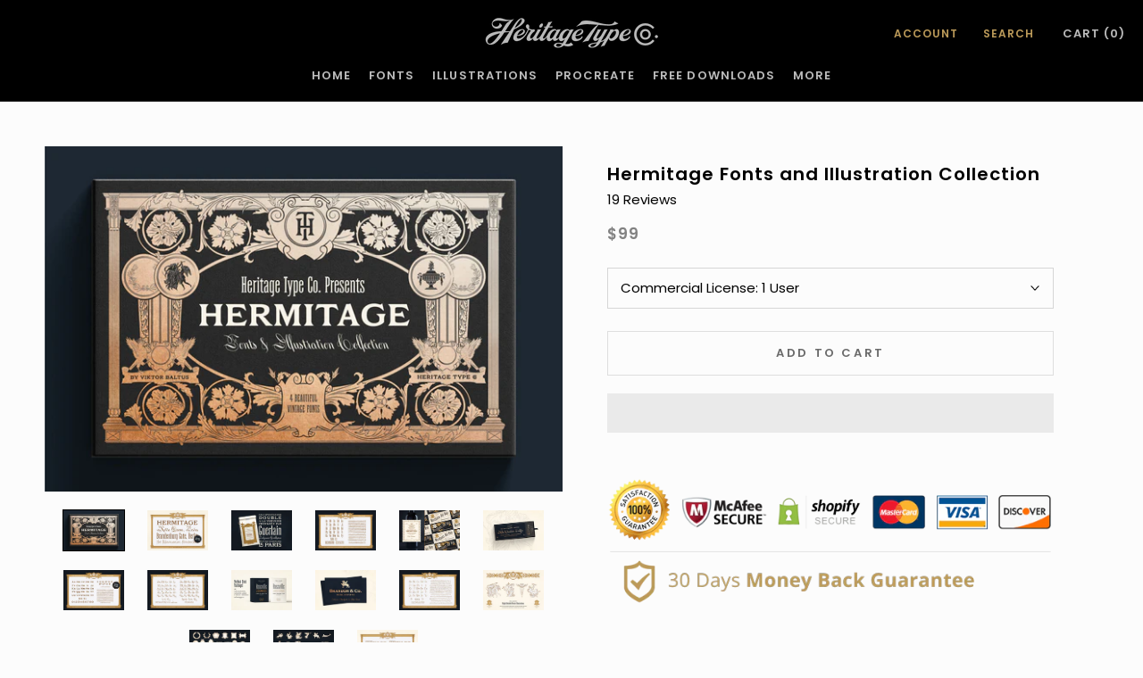

--- FILE ---
content_type: text/html; charset=utf-8
request_url: https://www.heritagetype.com/products/hermitage-fonts-and-illustration-collection
body_size: 113502
content:
<!doctype html>
<html class="no-js" lang="en">
	<head>
  <script id="elevar-dl-listener-config" type="application/json">{"data_layer_listener_script": "https://shopify-gtm-suite.getelevar.com/shops/57609aca9baa17447b9928565a097bc65870f843/3.4.3/events.js", "ss_url": null, "signing_key": null, "myshopify_domain": null}</script>
<script>
  (() => {
    if (!window.__ElevarIsGtmSuiteListenerCalled) {
      window.__ElevarIsGtmSuiteListenerCalled = true;
      const configElement = document.getElementById(
        "elevar-dl-listener-config"
      );

      if (!configElement) {
        console.error("Elevar: DLL Config element not found");
        return;
      }

      const config = JSON.parse(configElement.textContent);

      const script = document.createElement("script");
      script.type = "text/javascript";
      script.src = config.data_layer_listener_script;
      script.async = false;
      script.defer = true;

      script.onerror = function () {
        console.error("Elevar: DLL JS script failed to load");
      };
      script.onload = function () {
        if (!window.ElevarGtmSuiteListener) {
          console.error("Elevar: `ElevarGtmSuiteListener` is not defined");
          return;
        }

        window.ElevarGtmSuiteListener.handlers.listen({
          ssUrl: config.ss_url,
          signingKey: config.signing_key,
          myshopifyDomain: config.myshopify_domain
        });
      };

      document.head.appendChild(script);
    }
  })();
</script>

  <!--
Elevar Data Layer

This file is automatically updated and should not be edited directly.

https://knowledge.getelevar.com/how-to-customize-data-layer-version-2

Updated: 2023-06-05 05:11:16+00:00
Version: 3.4.3
-->
<!-- Google Tag Manager -->
<script>
  window.dataLayer = window.dataLayer || [];
</script>
<script>
(function(w,d,s,l,i){w[l]=w[l]||[];w[l].push({"gtm.start":
  new Date().getTime(),event:"gtm.js"});var f=d.getElementsByTagName(s)[0],
  j=d.createElement(s),dl=l!="dataLayer"?"&l="+l:"";j.async=true;j.src=
  "https://www.googletagmanager.com/gtm.js?id="+i+dl;f.parentNode.insertBefore(j,f);
})(window,document,"script","dataLayer","GTM-KSTJ43J");
</script>
<!-- End Google Tag Manager -->
<script id="elevar-gtm-suite-config" type="application/json">{"gtm_id": "GTM-KSTJ43J", "event_config": {"cart_reconcile": true, "cart_view": true, "checkout_complete": true, "checkout_step": true, "collection_view": true, "defers_collection_loading": false, "defers_search_results_loading": false, "product_add_to_cart": true, "product_add_to_cart_ajax": true, "product_remove_from_cart": true, "product_select": true, "product_view": true, "search_results_view": true, "user": true, "save_order_notes": true}, "gtm_suite_script": "https://shopify-gtm-suite.getelevar.com/shops/57609aca9baa17447b9928565a097bc65870f843/3.4.3/gtm-suite.js", "consent_enabled": false, "apex_domain": null}</script>


		<meta charset="utf-8">
		<meta http-equiv="X-UA-Compatible" content="IE=edge,chrome=1">
		<meta name="viewport" content="width=device-width, initial-scale=1.0, height=device-height, minimum-scale=1.0, user-scalable=0">
		<meta name="theme-color" content="">
        <title>Hermitage Fonts and Illustration Collection</title>
        <meta name="description" content="The Hermitage Fonts and Illustration Collection contains a set of 4 elegant vintage typefaces and many specials. Each typeface comes in two weights, designed by well-known type designer Viktor Baltus. All fonts are latin extended and usable in more than 50 languages. They are made to compliment each other and can easil">
      <!-- Other head content goes here --><link rel="canonical" href="https://www.heritagetype.com/products/hermitage-fonts-and-illustration-collection"><link rel="shortcut icon" href="//www.heritagetype.com/cdn/shop/files/HTC_fav_32x32_cc453038-976f-4459-8f62-06ff6d5f5a09_32x32.png?v=1613690396" type="image/png"><meta property="og:type" content="product">
  <meta property="og:title" content="Hermitage Fonts and Illustration Collection"><meta property="og:image" content="http://www.heritagetype.com/cdn/shop/products/04_bb2e2b25-b3ae-4f93-a35a-fd31bdc31cf8_grande.jpg?v=1611341788">
    <meta property="og:image:secure_url" content="https://www.heritagetype.com/cdn/shop/products/04_bb2e2b25-b3ae-4f93-a35a-fd31bdc31cf8_grande.jpg?v=1611341788"><meta property="og:image" content="http://www.heritagetype.com/cdn/shop/products/05_3cc59bd3-b089-4310-98d0-f2baade46147_grande.jpg?v=1611341788">
    <meta property="og:image:secure_url" content="https://www.heritagetype.com/cdn/shop/products/05_3cc59bd3-b089-4310-98d0-f2baade46147_grande.jpg?v=1611341788"><meta property="og:image" content="http://www.heritagetype.com/cdn/shop/products/06_53efbd3e-37b3-48ff-bcf2-99cec33727bd_grande.jpg?v=1611341788">
    <meta property="og:image:secure_url" content="https://www.heritagetype.com/cdn/shop/products/06_53efbd3e-37b3-48ff-bcf2-99cec33727bd_grande.jpg?v=1611341788"><meta property="product:price:amount" content="99.00">
  <meta property="product:price:currency" content="USD"><meta property="og:description" content="The Hermitage Fonts and Illustration Collection contains a set of 4 elegant vintage typefaces and many specials. Each typeface comes in two weights, designed by well-known type designer Viktor Baltus. All fonts are latin extended and usable in more than 50 languages. They are made to compliment each other and can easil"><meta property="og:url" content="https://www.heritagetype.com/products/hermitage-fonts-and-illustration-collection">
<meta property="og:site_name" content="Heritage Type Co."><meta name="twitter:card" content="summary"><meta name="twitter:title" content="Hermitage Fonts and Illustration Collection">
  <meta name="twitter:description" content="The Hermitage Fonts and Illustration Collection contains a set of 4 elegant vintage typefaces and many specials. Each typeface comes in two weights, designed by well-known type designer Viktor Baltus. All fonts are latin extended and usable in more than 50 languages. They are made to compliment each other and can easily be paired to create beautiful designs for packaging, labels, logos and more.Additionally the collection includes a set of 64 sculptural vector illustrations inspired by Roman and Rococo architecture. Including Free Lifetime Updates, Commercial License, Full Refund Guarantee. Product Content• Old Benchville Bold &amp;amp; Regular - Price $19• Rijsenburg Bold &amp;amp; Low Contrast - Price $19• Smillingen Regular &amp;amp; Thin - Price $19• Stepelo Regular &amp;amp; Italic - Price $19• 64 Illustrations (Ai CS4 and higher, PDF, SVG, PNG)  - Price $23= Total Collection Value $99 Font Features• All fonts come in both OTF and TTF format• Latin extended glyph set (usable in more than 50 languages)• Numerals &amp;amp; Punctuation• Alternate Characters and Ligatures  Brands using our products: PLEASE NOTEAfter checkout you immediately receive">
  <meta name="twitter:image" content="https://www.heritagetype.com/cdn/shop/products/04_bb2e2b25-b3ae-4f93-a35a-fd31bdc31cf8_600x600_crop_center.jpg?v=1611341788">
		

		
		<script src="//www.heritagetype.com/cdn/shop/t/28/assets/lazysizes.min.js?v=174358363404432586981630920726" defer></script>
		
<script src="https://polyfill-fastly.net/v3/polyfill.min.js?unknown=polyfill&features=fetch,Element.prototype.closest,Element.prototype.remove,Element.prototype.classList,Array.prototype.includes,Array.prototype.fill,Object.assign,CustomEvent,IntersectionObserver,IntersectionObserverEntry" defer></script>
      <script src="//www.heritagetype.com/cdn/shop/t/28/assets/libs.min.js?v=88466822118989791001630920727" defer></script>
      <!-- HC - Creating sliders for mobile and desktop - 02 Sep 21 -->
      <script src="//www.heritagetype.com/cdn/shop/t/28/assets/theme.js?v=127190137407030959241631267479" defer></script>
      <script data-src="//www.heritagetype.com/cdn/shop/t/28/assets/custom.js?v=8814717088703906631630920705"></script>
      
        
			
			
				<script>window.performance && window.performance.mark && window.performance.mark('shopify.content_for_header.start');</script><meta id="shopify-digital-wallet" name="shopify-digital-wallet" content="/32583123075/digital_wallets/dialog">
<meta name="shopify-checkout-api-token" content="cb1a1519357a165cd56c0836d8f4c886">
<meta id="in-context-paypal-metadata" data-shop-id="32583123075" data-venmo-supported="false" data-environment="production" data-locale="en_US" data-paypal-v4="true" data-currency="USD">
<link rel="alternate" type="application/json+oembed" href="https://www.heritagetype.com/products/hermitage-fonts-and-illustration-collection.oembed">
<script async="async" data-src="/checkouts/internal/preloads.js?locale=en-US"></script>
<link rel="preconnect" href="https://shop.app" crossorigin="anonymous">
<script async="async" data-src="https://shop.app/checkouts/internal/preloads.js?locale=en-US&shop_id=32583123075" crossorigin="anonymous"></script>
<script id="apple-pay-shop-capabilities" type="application/json">{"shopId":32583123075,"countryCode":"DE","currencyCode":"USD","merchantCapabilities":["supports3DS"],"merchantId":"gid:\/\/shopify\/Shop\/32583123075","merchantName":"Heritage Type Co.","requiredBillingContactFields":["postalAddress","email"],"requiredShippingContactFields":["postalAddress","email"],"shippingType":"shipping","supportedNetworks":["visa","maestro","masterCard","amex"],"total":{"type":"pending","label":"Heritage Type Co.","amount":"1.00"},"shopifyPaymentsEnabled":true,"supportsSubscriptions":true}</script>
<script id="shopify-features" type="application/json">{"accessToken":"cb1a1519357a165cd56c0836d8f4c886","betas":["rich-media-storefront-analytics"],"domain":"www.heritagetype.com","predictiveSearch":true,"shopId":32583123075,"locale":"en"}</script>
<script>var Shopify = Shopify || {};
Shopify.shop = "htc-gmbh.myshopify.com";
Shopify.locale = "en";
Shopify.currency = {"active":"USD","rate":"1.0"};
Shopify.country = "US";
Shopify.theme = {"name":"Prestige - Main","id":126588911794,"schema_name":"Prestige","schema_version":"3.3.4","theme_store_id":null,"role":"main"};
Shopify.theme.handle = "null";
Shopify.theme.style = {"id":null,"handle":null};
Shopify.cdnHost = "www.heritagetype.com/cdn";
Shopify.routes = Shopify.routes || {};
Shopify.routes.root = "/";</script>
<script type="module">!function(o){(o.Shopify=o.Shopify||{}).modules=!0}(window);</script>
<script>!function(o){function n(){var o=[];function n(){o.push(Array.prototype.slice.apply(arguments))}return n.q=o,n}var t=o.Shopify=o.Shopify||{};t.loadFeatures=n(),t.autoloadFeatures=n()}(window);</script>
<script>
  window.ShopifyPay = window.ShopifyPay || {};
  window.ShopifyPay.apiHost = "shop.app\/pay";
  window.ShopifyPay.redirectState = null;
</script>
<script id="shop-js-analytics" type="application/json">{"pageType":"product"}</script>
<script type="no-load" async type="module" data-src="//www.heritagetype.com/cdn/shopifycloud/shop-js/modules/v2/client.init-shop-cart-sync_BT-GjEfc.en.esm.js"></script>
<script type="no-load" async type="module" data-src="//www.heritagetype.com/cdn/shopifycloud/shop-js/modules/v2/chunk.common_D58fp_Oc.esm.js"></script>
<script type="no-load" async type="module" data-src="//www.heritagetype.com/cdn/shopifycloud/shop-js/modules/v2/chunk.modal_xMitdFEc.esm.js"></script>
<script type="module">
  await import("//www.heritagetype.com/cdn/shopifycloud/shop-js/modules/v2/client.init-shop-cart-sync_BT-GjEfc.en.esm.js");
await import("//www.heritagetype.com/cdn/shopifycloud/shop-js/modules/v2/chunk.common_D58fp_Oc.esm.js");
await import("//www.heritagetype.com/cdn/shopifycloud/shop-js/modules/v2/chunk.modal_xMitdFEc.esm.js");

  window.Shopify.SignInWithShop?.initShopCartSync?.({"fedCMEnabled":true,"windoidEnabled":true});

</script>
<script>
  window.Shopify = window.Shopify || {};
  if (!window.Shopify.featureAssets) window.Shopify.featureAssets = {};
  window.Shopify.featureAssets['shop-js'] = {"shop-cart-sync":["modules/v2/client.shop-cart-sync_DZOKe7Ll.en.esm.js","modules/v2/chunk.common_D58fp_Oc.esm.js","modules/v2/chunk.modal_xMitdFEc.esm.js"],"init-fed-cm":["modules/v2/client.init-fed-cm_B6oLuCjv.en.esm.js","modules/v2/chunk.common_D58fp_Oc.esm.js","modules/v2/chunk.modal_xMitdFEc.esm.js"],"shop-cash-offers":["modules/v2/client.shop-cash-offers_D2sdYoxE.en.esm.js","modules/v2/chunk.common_D58fp_Oc.esm.js","modules/v2/chunk.modal_xMitdFEc.esm.js"],"shop-login-button":["modules/v2/client.shop-login-button_QeVjl5Y3.en.esm.js","modules/v2/chunk.common_D58fp_Oc.esm.js","modules/v2/chunk.modal_xMitdFEc.esm.js"],"pay-button":["modules/v2/client.pay-button_DXTOsIq6.en.esm.js","modules/v2/chunk.common_D58fp_Oc.esm.js","modules/v2/chunk.modal_xMitdFEc.esm.js"],"shop-button":["modules/v2/client.shop-button_DQZHx9pm.en.esm.js","modules/v2/chunk.common_D58fp_Oc.esm.js","modules/v2/chunk.modal_xMitdFEc.esm.js"],"avatar":["modules/v2/client.avatar_BTnouDA3.en.esm.js"],"init-windoid":["modules/v2/client.init-windoid_CR1B-cfM.en.esm.js","modules/v2/chunk.common_D58fp_Oc.esm.js","modules/v2/chunk.modal_xMitdFEc.esm.js"],"init-shop-for-new-customer-accounts":["modules/v2/client.init-shop-for-new-customer-accounts_C_vY_xzh.en.esm.js","modules/v2/client.shop-login-button_QeVjl5Y3.en.esm.js","modules/v2/chunk.common_D58fp_Oc.esm.js","modules/v2/chunk.modal_xMitdFEc.esm.js"],"init-shop-email-lookup-coordinator":["modules/v2/client.init-shop-email-lookup-coordinator_BI7n9ZSv.en.esm.js","modules/v2/chunk.common_D58fp_Oc.esm.js","modules/v2/chunk.modal_xMitdFEc.esm.js"],"init-shop-cart-sync":["modules/v2/client.init-shop-cart-sync_BT-GjEfc.en.esm.js","modules/v2/chunk.common_D58fp_Oc.esm.js","modules/v2/chunk.modal_xMitdFEc.esm.js"],"shop-toast-manager":["modules/v2/client.shop-toast-manager_DiYdP3xc.en.esm.js","modules/v2/chunk.common_D58fp_Oc.esm.js","modules/v2/chunk.modal_xMitdFEc.esm.js"],"init-customer-accounts":["modules/v2/client.init-customer-accounts_D9ZNqS-Q.en.esm.js","modules/v2/client.shop-login-button_QeVjl5Y3.en.esm.js","modules/v2/chunk.common_D58fp_Oc.esm.js","modules/v2/chunk.modal_xMitdFEc.esm.js"],"init-customer-accounts-sign-up":["modules/v2/client.init-customer-accounts-sign-up_iGw4briv.en.esm.js","modules/v2/client.shop-login-button_QeVjl5Y3.en.esm.js","modules/v2/chunk.common_D58fp_Oc.esm.js","modules/v2/chunk.modal_xMitdFEc.esm.js"],"shop-follow-button":["modules/v2/client.shop-follow-button_CqMgW2wH.en.esm.js","modules/v2/chunk.common_D58fp_Oc.esm.js","modules/v2/chunk.modal_xMitdFEc.esm.js"],"checkout-modal":["modules/v2/client.checkout-modal_xHeaAweL.en.esm.js","modules/v2/chunk.common_D58fp_Oc.esm.js","modules/v2/chunk.modal_xMitdFEc.esm.js"],"shop-login":["modules/v2/client.shop-login_D91U-Q7h.en.esm.js","modules/v2/chunk.common_D58fp_Oc.esm.js","modules/v2/chunk.modal_xMitdFEc.esm.js"],"lead-capture":["modules/v2/client.lead-capture_BJmE1dJe.en.esm.js","modules/v2/chunk.common_D58fp_Oc.esm.js","modules/v2/chunk.modal_xMitdFEc.esm.js"],"payment-terms":["modules/v2/client.payment-terms_Ci9AEqFq.en.esm.js","modules/v2/chunk.common_D58fp_Oc.esm.js","modules/v2/chunk.modal_xMitdFEc.esm.js"]};
</script>
<script>(function() {
  var isLoaded = false;
  function asyncLoad() {
    if (isLoaded) return;
    isLoaded = true;
    var urls = ["https:\/\/cdn1.stamped.io\/files\/widget.min.js?shop=htc-gmbh.myshopify.com","https:\/\/d23dclunsivw3h.cloudfront.net\/redirect-app.js?shop=htc-gmbh.myshopify.com","\/\/loader.wisepops.com\/get-loader.js?v=1\u0026site=8i3fWic9ai\u0026shop=htc-gmbh.myshopify.com","https:\/\/static.klaviyo.com\/onsite\/js\/HiUZT5\/klaviyo.js?company_id=HiUZT5\u0026shop=htc-gmbh.myshopify.com","https:\/\/cdn.hextom.com\/js\/ultimatesalesboost.js?shop=htc-gmbh.myshopify.com","https:\/\/na.shgcdn3.com\/pixel-collector.js?shop=htc-gmbh.myshopify.com","\/\/cdn.shopify.com\/proxy\/403098f6dd1aff87355c4ab025cde44b1421ff43a92d64883d8c358ffcd4ab60\/api.goaffpro.com\/loader.js?shop=htc-gmbh.myshopify.com\u0026sp-cache-control=cHVibGljLCBtYXgtYWdlPTkwMA"];
    for (var i = 0; i < urls.length; i++) {
      var s = document.createElement('script');
      s.type = 'text/javascript';
      s.async = true;
      s.src = urls[i];
      var x = document.getElementsByTagName('script')[0];
      x.parentNode.insertBefore(s, x);
    }
  };
  if(window.attachEvent) {
    window.attachEvent('onload', asyncLoad);
  } else {
    window.addEventListener('wnw_load', asyncLoad, false);
  }
})();</script>
<script id="__st">var __st={"a":32583123075,"offset":-18000,"reqid":"11b60b5e-6a7e-405b-9487-ce53d3e2a131-1769113699","pageurl":"www.heritagetype.com\/products\/hermitage-fonts-and-illustration-collection?currency=USD\u0026utm_source=google\u0026utm_medium=cpc\u0026utm_campaign=Google%20Shopping\u0026stkn=0c4d8d541589","u":"cdc2fcbb58ba","p":"product","rtyp":"product","rid":6192902045874};</script>
<script>window.ShopifyPaypalV4VisibilityTracking = true;</script>
<script id="form-persister">!function(){'use strict';const t='contact',e='new_comment',n=[[t,t],['blogs',e],['comments',e],[t,'customer']],o='password',r='form_key',c=['recaptcha-v3-token','g-recaptcha-response','h-captcha-response',o],s=()=>{try{return window.sessionStorage}catch{return}},i='__shopify_v',u=t=>t.elements[r],a=function(){const t=[...n].map((([t,e])=>`form[action*='/${t}']:not([data-nocaptcha='true']) input[name='form_type'][value='${e}']`)).join(',');var e;return e=t,()=>e?[...document.querySelectorAll(e)].map((t=>t.form)):[]}();function m(t){const e=u(t);a().includes(t)&&(!e||!e.value)&&function(t){try{if(!s())return;!function(t){const e=s();if(!e)return;const n=u(t);if(!n)return;const o=n.value;o&&e.removeItem(o)}(t);const e=Array.from(Array(32),(()=>Math.random().toString(36)[2])).join('');!function(t,e){u(t)||t.append(Object.assign(document.createElement('input'),{type:'hidden',name:r})),t.elements[r].value=e}(t,e),function(t,e){const n=s();if(!n)return;const r=[...t.querySelectorAll(`input[type='${o}']`)].map((({name:t})=>t)),u=[...c,...r],a={};for(const[o,c]of new FormData(t).entries())u.includes(o)||(a[o]=c);n.setItem(e,JSON.stringify({[i]:1,action:t.action,data:a}))}(t,e)}catch(e){console.error('failed to persist form',e)}}(t)}const f=t=>{if('true'===t.dataset.persistBound)return;const e=function(t,e){const n=function(t){return'function'==typeof t.submit?t.submit:HTMLFormElement.prototype.submit}(t).bind(t);return function(){let t;return()=>{t||(t=!0,(()=>{try{e(),n()}catch(t){(t=>{console.error('form submit failed',t)})(t)}})(),setTimeout((()=>t=!1),250))}}()}(t,(()=>{m(t)}));!function(t,e){if('function'==typeof t.submit&&'function'==typeof e)try{t.submit=e}catch{}}(t,e),t.addEventListener('submit',(t=>{t.preventDefault(),e()})),t.dataset.persistBound='true'};!function(){function t(t){const e=(t=>{const e=t.target;return e instanceof HTMLFormElement?e:e&&e.form})(t);e&&m(e)}document.addEventListener('submit',t),document.addEventListener('',(()=>{const e=a();for(const t of e)f(t);var n;n=document.body,new window.MutationObserver((t=>{for(const e of t)if('childList'===e.type&&e.addedNodes.length)for(const t of e.addedNodes)1===t.nodeType&&'FORM'===t.tagName&&a().includes(t)&&f(t)})).observe(n,{childList:!0,subtree:!0,attributes:!1}),document.removeEventListener('submit',t)}))}()}();</script>
<script integrity="sha256-4kQ18oKyAcykRKYeNunJcIwy7WH5gtpwJnB7kiuLZ1E=" data-source-attribution="shopify.loadfeatures" type="no-load" data-src="//www.heritagetype.com/cdn/shopifycloud/storefront/assets/storefront/load_feature-a0a9edcb.js" crossorigin="anonymous"></script>
<script crossorigin="anonymous" type="no-load" data-src="//www.heritagetype.com/cdn/shopifycloud/storefront/assets/shopify_pay/storefront-65b4c6d7.js?v=20250812"></script>
<script data-source-attribution="shopify.dynamic_checkout.dynamic.init">var Shopify=Shopify||{};Shopify.PaymentButton=Shopify.PaymentButton||{isStorefrontPortableWallets:!0,init:function(){window.Shopify.PaymentButton.init=function(){};var t=document.createElement("script");t.src="https://www.heritagetype.com/cdn/shopifycloud/portable-wallets/latest/portable-wallets.en.js",t.type="module",document.head.appendChild(t)}};
</script>
<script data-source-attribution="shopify.dynamic_checkout.buyer_consent">
  function portableWalletsHideBuyerConsent(e){var t=document.getElementById("shopify-buyer-consent"),n=document.getElementById("shopify-subscription-policy-button");t&&n&&(t.classList.add("hidden"),t.setAttribute("aria-hidden","true"),n.removeEventListener("click",e))}function portableWalletsShowBuyerConsent(e){var t=document.getElementById("shopify-buyer-consent"),n=document.getElementById("shopify-subscription-policy-button");t&&n&&(t.classList.remove("hidden"),t.removeAttribute("aria-hidden"),n.addEventListener("click",e))}window.Shopify?.PaymentButton&&(window.Shopify.PaymentButton.hideBuyerConsent=portableWalletsHideBuyerConsent,window.Shopify.PaymentButton.showBuyerConsent=portableWalletsShowBuyerConsent);
</script>
<script>
  function portableWalletsCleanup(e){e&&e.src&&console.error("Failed to load portable wallets script "+e.src);var t=document.querySelectorAll("shopify-accelerated-checkout .shopify-payment-button__skeleton, shopify-accelerated-checkout-cart .wallet-cart-button__skeleton"),e=document.getElementById("shopify-buyer-consent");for(let e=0;e<t.length;e++)t[e].remove();e&&e.remove()}function portableWalletsNotLoadedAsModule(e){e instanceof ErrorEvent&&"string"==typeof e.message&&e.message.includes("import.meta")&&"string"==typeof e.filename&&e.filename.includes("portable-wallets")&&(window.removeEventListener("error",portableWalletsNotLoadedAsModule),window.Shopify.PaymentButton.failedToLoad=e,"loading"===document.readyState?document.addEventListener("",window.Shopify.PaymentButton.init):window.Shopify.PaymentButton.init())}window.addEventListener("error",portableWalletsNotLoadedAsModule);
</script>

<script type="module" data-src="https://www.heritagetype.com/cdn/shopifycloud/portable-wallets/latest/portable-wallets.en.js" onError="portableWalletsCleanup(this)" crossorigin="anonymous"></script>
<script nomodule>
  document.addEventListener("", portableWalletsCleanup);
</script>

<link id="shopify-accelerated-checkout-styles" rel="stylesheet" media="screen" href="https://www.heritagetype.com/cdn/shopifycloud/portable-wallets/latest/accelerated-checkout-backwards-compat.css" crossorigin="anonymous">
<style id="shopify-accelerated-checkout-cart">
        #shopify-buyer-consent {
  margin-top: 1em;
  display: inline-block;
  width: 100%;
}

#shopify-buyer-consent.hidden {
  display: none;
}

#shopify-subscription-policy-button {
  background: none;
  border: none;
  padding: 0;
  text-decoration: underline;
  font-size: inherit;
  cursor: pointer;
}

#shopify-subscription-policy-button::before {
  box-shadow: none;
}

      </style>

<script>window.performance && window.performance.mark && window.performance.mark('shopify.content_for_header.end');</script>
			
		

		<link rel="stylesheet" href="//www.heritagetype.com/cdn/shop/t/28/assets/theme.scss.css?v=175777743219092225371759333142">
		<style id="custom_css"></style>
		<script>window.XMLHttpRequest?xmlhttp=new XMLHttpRequest:xmlhttp=new ActiveXObject("Microsoft.XMLHTTP"),xmlhttp.onreadystatechange=function(){4==xmlhttp.readyState&&200==xmlhttp.status&&(document.getElementById("custom_css").innerHTML=xmlhttp.responseText)},xmlhttp.open("GET","//www.heritagetype.com/cdn/shop/t/28/assets/custom.css?v=157276096425394725831630920704",!1),xmlhttp.send();</script>
		<style id="custome_style_css"></style>
		<script>window.XMLHttpRequest?xmlhttp=new XMLHttpRequest:xmlhttp=new ActiveXObject("Microsoft.XMLHTTP"),xmlhttp.onreadystatechange=function(){4==xmlhttp.readyState&&200==xmlhttp.status&&(document.getElementById("custome_style_css").innerHTML=xmlhttp.responseText)},xmlhttp.open("GET","//www.heritagetype.com/cdn/shop/t/28/assets/custome-style.css?v=85684104108006077691630920705",!1),xmlhttp.send();</script>
<!--
		<link rel="stylesheet" href="//www.heritagetype.com/cdn/shop/t/28/assets/theme.scss.css?v=175777743219092225371759333142">
		<link rel="stylesheet" href="//www.heritagetype.com/cdn/shop/t/28/assets/custom.css?v=157276096425394725831630920704">
		<link rel="stylesheet" href="//www.heritagetype.com/cdn/shop/t/28/assets/custome-style.css?v=85684104108006077691630920705">
-->
		<script>
			// This allows to expose several variables to the global scope, to be used in scripts
			window.theme = {
				template: "product",
				shopCurrency: "USD",
				moneyFormat: "${{amount}}",
				moneyWithCurrencyFormat: "${{amount}} USD",
				currencyConversionEnabled: false,
				currencyConversionMoneyFormat: "money_format",
				currencyConversionRoundAmounts: false,
				productImageSize: "natural",
				searchMode: "product,article",
				showPageTransition: true,
				showElementStaggering: false,
				showImageZooming: true,
				enableExperimentalResizeObserver: false
 			};
			window.languages = {
				cartAddNote: "Add Order Note",
				cartEditNote: "Edit Order Note",
				productImageLoadingError: "This image could not be loaded. Please try to reload the page.",
				productFormAddToCart: "Add to cart",
				productFormUnavailable: "Unavailable",
				productFormSoldOut: "DROPPING SOON",
				shippingEstimatorOneResult: "1 option available:",
				shippingEstimatorMoreResults: "{{count}} options available:",
				shippingEstimatorNoResults: "No shipping could be found"
			};
			window.lazySizesConfig = {
				loadHidden: false,
				hFac: 0.5,
				expFactor: 2,
				ricTimeout: 150,
				lazyClass: 'Image--lazyLoad',
				loadingClass: 'Image--lazyLoading',
				loadedClass: 'Image--lazyLoaded'
			};
			document.documentElement.className = document.documentElement.className.replace('no-js', 'js');
			document.documentElement.style.setProperty('--window-height', window.innerHeight + 'px');
			// We do a quick detection of some features (we could use Modernizr but for so little...)
			(function() {
				document.documentElement.className += ((window.CSS && window.CSS.supports('(position: sticky) or (position: -webkit-sticky)')) ? ' supports-sticky' : ' no-supports-sticky');
				document.documentElement.className += (window.matchMedia('(-moz-touch-enabled: 1), (hover: none)')).matches ? ' no-supports-hover' : ' supports-hover';
			}());
			window.onpageshow = function (event) {
				if (event.persisted) {
					window.location.reload();
				}
			};
		</script>
      

      	                




      
      
      
<!-- "snippets/limespot.liquid" was not rendered, the associated app was uninstalled -->
		<!-- "snippets/booster-seo.liquid" was not rendered, the associated app was uninstalled -->
      
		
  <script type="application/ld+json">
  {
    "@context": "http://schema.org",
    "@type": "Product",
    "offers": {
      "@type": "Offer",
      "availability":"https://schema.org/InStock",
      "price": "99.00",
      "priceCurrency": "USD",
      "url": "https://www.heritagetype.com/products/hermitage-fonts-and-illustration-collection"
    },
    "brand": "HTC Heritage Type GmbH",
    "name": "Hermitage Fonts and Illustration Collection",
"aggregateRating": {
"@type": "AggregateRating",
"ratingValue": 5,
"reviewCount": 19,
"bestRating": 5,
"worstRating": 1
},
"review": {
"@type": "Review",
"reviewRating": {
"@type": "Rating",
"ratingValue": "5",
"bestRating": "5"
},
"author": {
"@type": "Organization",
"name": "Heritage Type Co."
}
},

    "description": "\nThe Hermitage Fonts and Illustration Collection contains a set of 4 elegant vintage typefaces and many specials. Each typeface comes in two weights, designed by well-known type designer Viktor Baltus. All fonts are latin extended and usable in more than 50 languages. They are made to compliment each other and can easily be paired to create beautiful designs for packaging, labels, logos and more.Additionally the collection includes a set of 64 sculptural vector illustrations inspired by Roman and Rococo architecture.\n\n Including Free Lifetime Updates, Commercial License, Full Refund Guarantee.\nProduct Content• Old Benchville Bold \u0026amp; Regular - Price $19• Rijsenburg Bold \u0026amp; Low Contrast - Price $19• Smillingen Regular \u0026amp; Thin - Price $19• Stepelo Regular \u0026amp; Italic - Price $19• 64 Illustrations (Ai CS4 and higher, PDF, SVG, PNG)  - Price $23= Total Collection Value $99\nFont Features• All fonts come in both OTF and TTF format• Latin extended glyph set (usable in more than 50 languages)• Numerals \u0026amp; Punctuation• Alternate Characters and Ligatures\n Brands using our products:\n\nPLEASE NOTEAfter checkout you immediately receive an email with a download link to your personal files.\nMost of the fonts require advanced graphic software that supports Open Type Features like Adobe (Illustrator, InDesign, Photoshop), Affinity (Photo, Designer, Publisher), Corel Draw or similar software. We can’t guarantee full usability in basic text software like Microsoft Word or similar. To cover any issues we provide a full 30-days money back guarantee to reassure your success.\nRead about our license agreement here License AgreementFor any questions please check our FAQ ",
    "category": "Font",
    "url": "https://www.heritagetype.com/products/hermitage-fonts-and-illustration-collection",
    "image": {
      "@type": "ImageObject",
      "url": "https://www.heritagetype.com/cdn/shop/products/04_bb2e2b25-b3ae-4f93-a35a-fd31bdc31cf8_1024x1024.jpg?v=1611341788",
      "image": "https://www.heritagetype.com/cdn/shop/products/04_bb2e2b25-b3ae-4f93-a35a-fd31bdc31cf8_1024x1024.jpg?v=1611341788",
      "name": "Hermitage Fonts and Illustration Collection",
      "width": 1024,
      "height": 1024
    }
  }
  </script>


		<meta name="google-site-verification" content="--bulPlndI9HDhuVtgQ7mC_sbTFdpPqaztgP4yiLLx4">
		<!-- Load DM Serif Display Google Font -->
		<link href="https://fonts.googleapis.com/css2?family=DM+Serif+Display:ital@0;1&display=swap" rel="stylesheet">
		<!-- Pinterest Claim Code -->
		<meta name="p:domain_verify" content="245ba2a1326eceb2bac19506ad2c993c">
		<!-- Ahrefs Authentication code -->
		<meta name="ahrefs-site-verification" content="c6f6130cb29cc6ec80acbc174cea13aede82da3634d87f2f5368efd216da6a37">
		<!-- BeginShopPopAddon -->
		<script>Shopify.shopPopSettings = {"proof_enabled":true,"proof_show_add_to_cart":true,"proof_mobile_enabled":true,"proof_mobile_position":"Bottom","proof_desktop_position":"Bottom Left","proof_show_on_product_page":true,"proof_hide_notification_after":30,"proof_display_time":5,"proof_interval_time":30,"proof_order_random":false,"proof_fetch_count":30,"proof_cycle":true,"proof_anonymize":true,"proof_anonymize_text":null,"proof_hours_before_obscure":48,"proof_sequential":true,"proof_top":10,"proof_left":10,"proof_right":10,"proof_bottom":10,"proof_background_color":"#FFFFFF","proof_font_color":"#000000","proof_custom_css":null,"proof_border_radius":40,"proof_first_interval_time":14,"proof_locale":"en"};</script>
		<!-- EndShopPopAddon -->
		<!-- Google Optimize Code -->
		<script type="lazyload2" data-src="https://www.googleoptimize.com/optimize.js?id=OPT-55LK2WL"></script>
		

<script type="text/javascript">
  
    window.SHG_CUSTOMER = null;
  
</script>










		<script type="lazyload2">pintrk('track', 'pagevisit');</script>
	

<script id="sca_fg_cart_ShowGiftAsProductTemplate" type="text/template">
  
  <div class="item not-sca-qv" id="sca-freegift-{{productID}}">
    <a class="close_box" style="display: none;position: absolute;top:5px;right: 10px;font-size: 22px;font-weight: bold;cursor: pointer;text-decoration:none;color: #aaa;">×</a>
    <a href="/products/{{productHandle}}" target="_blank"><img style="margin-left: auto; margin-right: auto; width: 50%;" class="lazyOwl" data-src="{{productImageURL}}"></a>
    <div class="sca-product-shop">
      <div class="review-summary3">
        <div class="yotpo bottomLine" style="text-align:center"
          data-product-id="{{productID}}"
          data-product-models="{{productID}}"
          data-name="{{productTitle}}"
          data-url="/products/{{productHandle}}">
        </div>
      </div>
      <div class="f-fix"><span class="sca-product-title" style="white-space: nowrap;color:#000;{{showfgTitle}}">{{productTitle}}</span>
          <div id="product-variants-{{productID}}">
            <div class="sca-price" id="price-field-{{productID}}">
              <span class="sca-old-price">{{variant_compare_at_price}}</span>
              <span class="sca-special-price">{{variant_price}}</span>
            </div>
            <div id="stay-content-sca-freegift-{{productID}}" class="sca-fg-cart-item">
              <a class="close_box" style="display: none;position: absolute;top:5px;right: 10px;font-size: 22px;font-weight: bold;cursor: pointer;text-decoration:none;color: #aaa;">×</a>
              <select id="product-select-{{productID}}" name="id" style="display: none">
                {{optionVariantData}}
              </select>
            </div>
          </div>
          <button type='button' id="sca-btn-select-{{productID}}" class="sca-button" onclick="onclickSelect_{{productID}}();"><span>{{SelectButton}}</span></button>
          <button type='button' id="sca-btn-{{productID}}" class="sca-button" style="display: none"><span>{{AddToCartButton}}</span></button>
      </div>
    </div>
  </div>
  
</script>
<script id = "sca_fg_cart_ShowGiftAsProductScriptTemplate" type="text/template">
  
  
    var selectCallback_{{productID}}=function(t,a){if(t?(t.available?(SECOMAPP.jQuery("#sca-btn-{{productID}}").removeClass("disabled").removeAttr("disabled").html("<span>{{AddToCartButton}}</span>").fadeTo(200,1),SECOMAPP.jQuery("#sca-btn-{{productID}}").unbind("click"),SECOMAPP.jQuery("#sca-btn-{{productID}}").click(SECOMAPP.jQuery.proxy(function(){SECOMAPP.addGiftToCart(t.id,1)},t))):SECOMAPP.jQuery("#sca-btn-{{productID}}").html("<span>{{UnavailableButton}}</span>").addClass("disabled").attr("disabled","disabled").fadeTo(200,.5),t.compare_at_price>t.price?SECOMAPP.jQuery("#price-field-{{productID}}").html("<span class='sca-old-price'>"+SECOMAPP.formatMoney(t.compare_at_price)+"</span>&nbsp;<s class='sca-special-price'>"+SECOMAPP.formatMoney(t.price)+"</s>"):SECOMAPP.jQuery("#price-field-{{productID}}").html("<span class='sca-special-price'>"+SECOMAPP.formatMoney(t.price)+"</span>")):SECOMAPP.jQuery("#sca-btn-{{productID}}").html("<span>{{UnavailableButton}}</span>").addClass("disabled").attr("disabled","disabled").fadeTo(200,.5),t&&t.featured_image){var e=SECOMAPP.jQuery("#sca-freegift-{{productID}} img"),_=t.featured_image,c=e[0];Shopify.Image.switchImage(_,c,function(t,a,e){SECOMAPP.jQuery(e).parents("a").attr("href",t),SECOMAPP.jQuery(e).attr("src",t)})}},onclickSelect_{{productID}}=function(t){SECOMAPP.jQuery.getJSON("/products/{{productHandle}}.js",{_:(new Date).getTime()},function(t){SECOMAPP.jQuery(".owl-item #sca-freegift-{{productID}} span.sca-product-title").html(t.title);var e=[];SECOMAPP.jQuery.each(t.options,function(t,a){e[t]=a.name}),t.options=e;for(var a={{variantsGiftList}},_={{mainVariantsList}},c=t.variants.length-1;-1<c;c--)a.indexOf(t.variants[c].id)<0&&_.indexOf(t.variants[c].id)<0&&t.variants.splice(c,1);for(var o=_.length-1;-1<o;o--){var i=a[o],r=_[o],n=-1,s=-1;for(c=t.variants.length-1;-1<c;c--)t.variants[c].id==i?n=c:t.variants[c].id==r&&(s=c);-1<n&&-1<s&n!==s?("undefined"!=typeof SECOMAPP&&void 0!==SECOMAPP.fgsettings&&!0===SECOMAPP.fgsettings.sca_sync_gift&&void 0!==SECOMAPP.fgsettings.sca_fg_gift_variant_quantity_format&&"equal_original_inventory"===SECOMAPP.fgsettings.sca_fg_gift_variant_quantity_format&&(t.variants[n].available=t.variants[s].available,t.variants[n].inventory_management=t.variants[s].inventory_management),t.variants[n].option1=t.variants[s].option1,t.variants[n].options[0].name=t.variants[s].options[0].name,t.variants[n].options[1]&&(t.variants[n].options[1].name=t.variants[s].options[1].name,t.variants[n].option2=t.variants[s].option2),t.variants[n].options[2]&&(t.variants[n].options[2].name=t.variants[s].options[2].name,t.variants[n].option3=t.variants[s].option3),t.variants[n].title=t.variants[s].title,t.variants[n].name=t.variants[s].name,t.variants[n].public_title=t.variants[s].public_title,t.variants.splice(s,1)):(t.variants[s].id=i,t.variants[s].compare_at_price||(t.variants[s].compare_at_price=t.variants[s].price),t.variants[s].price=SECOMAPP.fgdata.giftid_price_mapping[i])}SECOMAPP.jQuery("#sca-btn-select-{{productID}}").hide(),SECOMAPP.jQuery("#product-select-{{productID}}").show(),SECOMAPP.jQuery("#sca-btn-{{productID}}").show(),SECOMAPP.jQuery("#stay-content-sca-freegift-{{productID}} .close_box").show(),SECOMAPP.jQuery("#stay-content-sca-freegift-{{productID}} .close_box").click(function(){SECOMAPP.jQuery("#stay-content-sca-freegift-{{productID}}").hide(),SECOMAPP.jQuery("#sca-btn-{{productID}}").hide(),SECOMAPP.jQuery("#sca-btn-select-{{productID}}").show()}),onclickSelect_{{productID}}=function(){SECOMAPP.jQuery("#stay-content-sca-freegift-{{productID}}").show(),SECOMAPP.jQuery("#sca-btn-{{productID}}").show(),SECOMAPP.jQuery("#sca-btn-select-{{productID}}").hide()},1==t.variants.length?(-1!==t.variants[0].title.indexOf("Default")&&SECOMAPP.jQuery("#sca-freegift-{{productID}} .selector-wrapper").hide(),1==t.variants[0].available&&(SECOMAPP.jQuery("#sca-btn-{{productID}}").show(),SECOMAPP.jQuery("#sca-btn-select-{{productID}}").hide(),SECOMAPP.jQuery("#sca-btn-{{productID}}").removeClass("disabled").removeAttr("disabled").html("<span>{{AddToCartButton}}</span>").fadeTo(200,1),SECOMAPP.jQuery("#sca-btn-{{productID}}").unbind("click"),SECOMAPP.jQuery("#sca-btn-{{productID}}").click(SECOMAPP.jQuery.proxy(function(){SECOMAPP.addGiftToCart(t.variants[0].id,1)},t)))):(new Shopify.OptionSelectors("product-select-{{productID}}",{product:t,onVariantSelected:selectCallback_{{productID}},enableHistoryState:!0}),SECOMAPP.jQuery("#stay-content-sca-freegift-{{productID}}").show(),SECOMAPP.jQuery("#stay-content-sca-freegift-{{productID}}").focus())})};1=={{variantsGiftList}}.length&&onclickSelect_{{productID}}();
  
</script>

<script id="sca_fg_cart_ShowGiftAsVariantTemplate" type="text/template">
  
  <div class="item not-sca-qv" id="sca-freegift-{{variantID}}">
    <a href="/products/{{productHandle}}?variant={{originalVariantID}}" target="_blank"><img style="margin-left: auto; margin-right: auto; width: 50%;" class="lazyOwl" data-src="{{variantImageURL}}"></a>
    <div class="sca-product-shop">
      <div class="review-summary3">
        <div class="yotpo bottomLine" style="text-align:center"
          data-product-id="{{productID}}"
          data-product-models="{{productID}}"
          data-name="{{productTitle}}"
          data-url="/products/{{productHandle}}">
        </div>
      </div>
      <div class="f-fix">
        <span class="sca-product-title" style="white-space: nowrap;color:#000;">{{variantTitle}}</span>
        <div class="sca-price">
          <span class="sca-old-price">{{variant_compare_at_price}}</span>
          <span class="sca-special-price">{{variant_price}}</span>
        </div>
        <button type="button" id="sca-btn{{variantID}}" class="sca-button" onclick="SECOMAPP.addGiftToCart({{variantID}},1);">
          <span>{{AddToCartButton}}</span>
        </button>
      </div>
    </div>
  </div>
  
</script>

<script id="sca_fg_prod_GiftList" type="text/template">
  
  <a style="text-decoration: none !important" id ="{{giftShowID}}" class="product-image freegif-product-image freegift-info-{{giftShowID}}"
     title="{{giftTitle}}" href="/products/{{productsHandle}}">
    <img class="not-sca-qv" src="{{giftImgUrl}}" alt="{{giftTitle}}" />
  </a>
  
</script>

<script id="sca_fg_prod_Gift_PopupDetail" type="text/template">
  
  <div class="sca-fg-item fg-info-{{giftShowID}}" style="display:none;z-index:2147483647;">
    <div class="sca-fg-item-options">
      <div class="sca-fg-item-option-title">
        <em>{{freegiftRuleName}}</em>
      </div>
      <div class="sca-fg-item-option-ct">
        <!--        <div class="sca-fg-image-item">
                        <img src="{{giftImgUrl}}" /> -->
        <div class="sca-fg-item-name">
          <a href="#">{{giftTitle}}</a>
        </div>
        <!--        </div> -->
      </div>
    </div>
  </div>
  
</script>

<script id="sca_fg_ajax_GiftListPopup" type="text/template">
  
  <div id="freegift_popup" class="mfp-hide">
    <div id="sca-fg-owl-carousel">
      <div id="freegift_cart_container" class="sca-fg-cart-container" style="display: none;">
        <div id="freegift_message" class="owl-carousel"></div>
      </div>
      <div id="sca-fg-slider-cart" style="display: none;">
        <div class="sca-fg-cart-title">
          <strong>{{popupTitle}}</strong>
        </div>
        <div id="sca_freegift_list" class="owl-carousel"></div>
      </div>
    </div>
  </div>
  
</script>

<script id="sca_fg_checkout_confirm_popup" type="text/template">
    
         <div class='sca-fg-checkout-confirm-popup' style='font-family: "Myriad","Cardo","Big Caslon","Bodoni MT",Georgia,serif; position: relative;background: #FFF;padding: 20px 20px 50px 20px;width: auto;max-width: 500px;margin: 20px auto;'>
             <h1 style='font-family: "Oswald","Cardo","Big Caslon","Bodoni MT",Georgia,serif;'>YOU CAN STILL ADD MORE!</h1>
             <p>You get 1 free item with every product purchased. It looks like you can still add more free item(s) to your cart. What would you like to do?</p>
             <p class='sca-fg-checkout-confirm-buttons' style='float: right;'>
                 <a class='btn popup-modal-dismiss action_button add_to_cart' href='#' style='width: 200px !important;margin-right: 20px;'>ADD MORE</a>
                 <a class='btn checkout__button continue-checkout action_button add_to_cart' href='/checkout' style='width: 200px !important;'>CHECKOUT</a>
             </p>
         </div>
    
</script>



<link href="//www.heritagetype.com/cdn/shop/t/28/assets/sca.freegift.css?v=95952017956023990191630920741" rel="stylesheet" type="text/css" media="all" />
<script src="//www.heritagetype.com/cdn/shopifycloud/storefront/assets/themes_support/option_selection-b017cd28.js" type="text/javascript"></script>
<script data-cfasync="false">
    Shopify.money_format = "${{amount}}";
    //enable checking free gifts condition when checkout clicked
    if ((typeof SECOMAPP) === 'undefined') { window.SECOMAPP = {}; };
    SECOMAPP.enableOverrideCheckout = true;
    //    SECOMAPP.preStopAppCallback = function(cart){
    //        if(typeof yotpo!=='undefined' && typeof yotpo.initWidgets==='function'){
    //            yotpo.initWidgets();
    //        }
    //    }
</script>
<script data-cfasync="false" type="text/javascript">
  /* Smart Ecommerce App (SEA Inc)
  * http://www.secomapp.com
  * Do not reuse those source codes if don't have permission of us.
  * */
  
  
  !function(){Array.isArray||(Array.isArray=function(e){return"[object Array]"===Object.prototype.toString.call(e)}),"function"!=typeof Object.create&&(Object.create=function(e){function t(){}return t.prototype=e,new t}),Object.keys||(Object.keys=function(e){var t,o=[];for(t in e)Object.prototype.hasOwnProperty.call(e,t)&&o.push(t);return o}),String.prototype.endsWith||Object.defineProperty(String.prototype,"endsWith",{value:function(e,t){var o=this.toString();(void 0===t||t>o.length)&&(t=o.length),t-=e.length;var r=o.indexOf(e,t);return-1!==r&&r===t},writable:!0,enumerable:!0,configurable:!0}),Array.prototype.indexOf||(Array.prototype.indexOf=function(e,t){var o;if(null==this)throw new TypeError('"this" is null or not defined');var r=Object(this),i=r.length>>>0;if(0===i)return-1;var n=+t||0;if(Math.abs(n)===1/0&&(n=0),n>=i)return-1;for(o=Math.max(n>=0?n:i-Math.abs(n),0);o<i;){if(o in r&&r[o]===e)return o;o++}return-1}),Array.prototype.forEach||(Array.prototype.forEach=function(e,t){var o,r;if(null==this)throw new TypeError(" this is null or not defined");var i=Object(this),n=i.length>>>0;if("function"!=typeof e)throw new TypeError(e+" is not a function");for(arguments.length>1&&(o=t),r=0;r<n;){var a;r in i&&(a=i[r],e.call(o,a,r,i)),r++}}),console=console||{},console.log=console.log||function(){},"undefined"==typeof Shopify&&(Shopify={}),"function"!=typeof Shopify.onError&&(Shopify.onError=function(){}),"undefined"==typeof SECOMAPP&&(SECOMAPP={}),SECOMAPP.removeGiftsVariant=function(e){setTimeout(function(){try{e("select option").not(".sca-fg-cart-item select option").filter(function(){var t=e(this).val(),o=e(this).text();-1!==o.indexOf(" - ")&&(o=o.slice(0,o.indexOf(" - ")));var r=[];return-1!==o.indexOf(" / ")&&(r=o.split(" / "),o=r[r.length-1]),!!(void 0!==SECOMAPP.gifts_list_avai&&void 0!==SECOMAPP.gifts_list_avai[t]||o.endsWith("% off)"))&&(e(this).parent("select").find("option").not(".sca-fg-cart-item select option").filter(function(){var r=e(this).val();return e(this).text().endsWith(o)||r==t}).remove(),e(".dropdown *,ul li,label,div").filter(function(){var r=e(this).html(),i=e(this).data("value");return r&&r.endsWith(o)||i==t}).remove(),!0)})}catch(e){console.log(e)}},500)},SECOMAPP.formatMoney=function(e,t){"string"==typeof e&&(e=e.replace(".",""));var o="",r="undefined"!=typeof Shopify&&void 0!==Shopify.money_format?Shopify.money_format:"{{amount}}",i=/\{\{\s*(\w+)\s*\}\}/,n=t||(void 0!==this.fgsettings&&"string"==typeof this.fgsettings.sca_currency_format&&this.fgsettings.sca_currency_format.indexOf("amount")>-1?this.fgsettings.sca_currency_format:null)||r;if(n.indexOf("amount_no_decimals_no_comma_separator")<0&&n.indexOf("amount_no_comma_separator_up_cents")<0&&n.indexOf("amount_up_cents")<0&&"function"==typeof Shopify.formatMoney)return Shopify.formatMoney(e,n);function a(e,t){return void 0===e?t:e}function s(e,t,o,r,i,n){if(t=a(t,2),o=a(o,","),r=a(r,"."),isNaN(e)||null==e)return 0;var s=(e=(e/100).toFixed(t)).split(".");return s[0].replace(/(\d)(?=(\d\d\d)+(?!\d))/g,"$1"+o)+(s[1]?i&&n?i+s[1]+n:r+s[1]:"")}switch(n.match(i)[1]){case"amount":o=s(e,2);break;case"amount_no_decimals":o=s(e,0);break;case"amount_with_comma_separator":o=s(e,2,",",".");break;case"amount_no_decimals_with_comma_separator":o=s(e,0,",",".");break;case"amount_no_decimals_no_comma_separator":o=s(e,0,"","");break;case"amount_up_cents":o=s(e,2,",","","<sup>","</sup>");break;case"amount_no_comma_separator_up_cents":o=s(e,2,"","","<sup>","</sup>")}return n.replace(i,o)},SECOMAPP.setCookie=function(e,t,o,r,i){var n=new Date;n.setTime(n.getTime()+24*o*60*60*1e3+60*r*1e3);var a="expires="+n.toUTCString();document.cookie=e+"="+t+";"+a+(i?";path="+i:";path=/")},SECOMAPP.deleteCookie=function(e,t){document.cookie=e+"=; expires=Thu, 01 Jan 1970 00:00:00 UTC; "+(t?";path="+t:";path=/")},SECOMAPP.getCookie=function(e){for(var t=e+"=",o=document.cookie.split(";"),r=0;r<o.length;r++){for(var i=o[r];" "==i.charAt(0);)i=i.substring(1);if(0==i.indexOf(t))return i.substring(t.length,i.length)}return""},SECOMAPP.getQueryString=function(){for(var e={},t=window.location.search.substring(1).split("&"),o=0;o<t.length;o++){var r=t[o].split("=");if(void 0===e[r[0]])e[r[0]]=decodeURIComponent(r[1]);else if("string"==typeof e[r[0]]){var i=[e[r[0]],decodeURIComponent(r[1])];e[r[0]]=i}else e[r[0]].push(decodeURIComponent(r[1]))}return e},SECOMAPP.freegifts_product_json=function(e){if(Array.isArray||(Array.isArray=function(e){return"[object Array]"===Object.prototype.toString.call(e)}),String.prototype.endsWith||Object.defineProperty(String.prototype,"endsWith",{value:function(e,t){var o=this.toString();(void 0===t||t>o.length)&&(t=o.length),t-=e.length;var r=o.indexOf(e,t);return-1!==r&&r===t}}),e){if(e.options&&Array.isArray(e.options))for(var t=0;t<e.options.length;t++){if(void 0!==e.options[t]&&void 0!==e.options[t].values)if((r=e.options[t]).values&&Array.isArray(r.values))for(var o=0;o<r.values.length;o++)(r.values[o].endsWith("(Freegifts)")||r.values[o].endsWith("% off)"))&&(r.values.splice(o,1),o--)}if(e.options_with_values&&Array.isArray(e.options_with_values))for(t=0;t<e.options_with_values.length;t++){var r;if(void 0!==e.options_with_values[t]&&void 0!==e.options_with_values[t].values)if((r=e.options_with_values[t]).values&&Array.isArray(r.values))for(o=0;o<r.values.length;o++)(r.values[o].title.endsWith("(Freegifts)")||r.values[o].title.endsWith("% off)"))&&(r.values.splice(o,1),o--)}var i=e.price,n=e.price_max,a=e.price_min,s=e.compare_at_price,c=e.compare_at_price_max,f=e.compare_at_price_min;if(e.variants&&Array.isArray(e.variants))for(var p=0;e.variants.length,void 0!==e.variants[p];p++){var l=e.variants[p],u=l.option3?l.option3:l.option2?l.option2:l.option1?l.option1:l.title?l.title:"";"undefined"!=typeof SECOMAPP&&void 0!==SECOMAPP.gifts_list_avai&&void 0!==SECOMAPP.gifts_list_avai[l.id]||u.endsWith("(Freegifts)")||u.endsWith("% off)")?(e.variants.splice(p,1),p-=1):((!n||n>=l.price)&&(n=l.price,i=l.price),(!a||a<=l.price)&&(a=l.price),l.compare_at_price&&((!c||c>=l.compare_at_price)&&(c=l.compare_at_price,s=l.compare_at_price),(!f||f<=l.compare_at_price)&&(f=l.compare_at_price)),void 0!==l.available&&1==l.available&&(e.available=!0))}e.price=i,e.price_max=a==n?null:a,e.price_min=n==a?null:n,e.compare_at_price=s,e.compare_at_price_max=f,e.compare_at_price_min=c,e.price_varies=n<a,e.compare_at_price_varies=c<f}return e},SECOMAPP.fg_codes=[],""!==SECOMAPP.getCookie("sca_fg_codes")&&(SECOMAPP.fg_codes=JSON.parse(SECOMAPP.getCookie("sca_fg_codes")));var e=SECOMAPP.getQueryString();e.freegifts_code&&-1===SECOMAPP.fg_codes.indexOf(e.freegifts_code)&&(void 0!==SECOMAPP.activateOnlyOnePromoCode&&!0===SECOMAPP.activateOnlyOnePromoCode&&(SECOMAPP.fg_codes=[]),SECOMAPP.fg_codes.push(e.freegifts_code),SECOMAPP.setCookie("sca_fg_codes",JSON.stringify(SECOMAPP.fg_codes)))}();
  
  ;SECOMAPP.customer={};SECOMAPP.customer.orders=[];SECOMAPP.customer.freegifts=[];;SECOMAPP.customer.email=null;SECOMAPP.customer.first_name=null;SECOMAPP.customer.last_name=null;SECOMAPP.customer.tags=null;SECOMAPP.customer.orders_count=null;SECOMAPP.customer.total_spent=null;
</script>

<!-- Hotjar Tracking Code for heritagetype.com -->
<script>
    (function(h,o,t,j,a,r){
        h.hj=h.hj||function(){(h.hj.q=h.hj.q||[]).push(arguments)};
        h._hjSettings={hjid:1763763,hjsv:6};
        a=o.getElementsByTagName('head')[0];
        r=o.createElement('script');r.async=1;
        r.src=t+h._hjSettings.hjid+j+h._hjSettings.hjsv;
        a.appendChild(r);
    })(window,document,'https://static.hotjar.com/c/hotjar-','.js?sv=');
</script>
<!-- BEGIN app block: shopify://apps/wisepops-email-sms-popups/blocks/app-embed/e7d7a4f7-0df4-4073-9375-5f36db513952 --><script>
  // Create the wisepops() function
  window.wisepops_key = window.WisePopsObject = window.wisepops_key || window.WisePopsObject || "wisepops";
  window[window.wisepops_key] = function () {
    window[window.wisepops_key].q.push(arguments);
  };
  window[window.wisepops_key].q = [];
  window[window.wisepops_key].l = Date.now();

  // Disable deprecated snippet
  window._wisepopsSkipShopifyDeprecatedSnippet = true;

  document.addEventListener('wisepops.after-initialization', function () {
    // https://developer.mozilla.org/en-US/docs/Web/API/Document/cookie/Simple_document.cookie_framework
    function getCookieValue(sKey) {
      if (!sKey) { return null; }
      return decodeURIComponent(document.cookie.replace(new RegExp("(?:(?:^|.*;)\\s*" + encodeURIComponent(sKey).replace(/[\-\.\+\*]/g, "\\$&") + "\\s*\\=\\s*([^;]*).*$)|^.*$"), "$1")) || null;
    }

    function getTotalInventoryQuantity() {
      var variants = [{"id":38016811434162,"title":"1 User","option1":"1 User","option2":null,"option3":null,"sku":"","requires_shipping":false,"taxable":true,"featured_image":null,"available":true,"name":"Hermitage Fonts and Illustration Collection - 1 User","public_title":"1 User","options":["1 User"],"price":9900,"weight":0,"compare_at_price":null,"inventory_management":"shopify","barcode":"","requires_selling_plan":false,"selling_plan_allocations":[]},{"id":38016811466930,"title":"Up to 5 Users","option1":"Up to 5 Users","option2":null,"option3":null,"sku":null,"requires_shipping":false,"taxable":true,"featured_image":null,"available":true,"name":"Hermitage Fonts and Illustration Collection - Up to 5 Users","public_title":"Up to 5 Users","options":["Up to 5 Users"],"price":28000,"weight":0,"compare_at_price":null,"inventory_management":"shopify","barcode":null,"requires_selling_plan":false,"selling_plan_allocations":[]},{"id":38016811499698,"title":"E-Pub","option1":"E-Pub","option2":null,"option3":null,"sku":"","requires_shipping":false,"taxable":true,"featured_image":null,"available":true,"name":"Hermitage Fonts and Illustration Collection - E-Pub","public_title":"E-Pub","options":["E-Pub"],"price":24000,"weight":0,"compare_at_price":null,"inventory_management":"shopify","barcode":"","requires_selling_plan":false,"selling_plan_allocations":[]},{"id":38016811532466,"title":"App","option1":"App","option2":null,"option3":null,"sku":null,"requires_shipping":false,"taxable":true,"featured_image":null,"available":true,"name":"Hermitage Fonts and Illustration Collection - App","public_title":"App","options":["App"],"price":80000,"weight":0,"compare_at_price":null,"inventory_management":"shopify","barcode":null,"requires_selling_plan":false,"selling_plan_allocations":[]}];
      if (!variants) {
        return null;
      }

      var totalQuantity = 0;
      for (var i in variants) {
        if (variants[i] && variants[i].inventory_quantity) {
          totalQuantity += variants[i].inventory_quantity;
        } else {
          return null;
        }
      }
      return totalQuantity;
    }

    function getMapCartItems(key, items){
      var cartItems = items ?? [];
      return cartItems.map(function (item) {
        return item[key];
      })
      .filter(function (item){
        if (item !== undefined && item !== null && item !== "") {
          return true;
        }
        return false;
      })
      .join(',');
    }

    

    // Set built-in properties
    window[window.wisepops_key]('properties', {
      client_id: null,
      cart: {
        discount_code: getCookieValue('discount_code'),
        item_count: 0,
        total_price: 0 / 100,
        currency: "USD",
        skus: getMapCartItems('sku'),
        items: []
      },
      customer: {
        accepts_marketing: false,
        is_logged_in:  false ,
        last_order: {
          created_at: null,
        },
        orders_count: 0,
        total_spent: (isNaN(null) ? 0 : (null / 100)),
        tags:  null ,
        email: null,
        first_name: null,
        last_name: null,
      },
      product: {
        available: true,
        price:  null ,
        tags: "angels,art nouveau,chocolate,christmas,crown,deer,fairy,fashion,font,greek,human,ladies,love,medical,medieval,people,Script Fonts,snake,unicorn,valentine,wine,women",
        total_inventory_quantity: getTotalInventoryQuantity(),
        stock: 9731,
      },
      orders: {},
      

    }, { temporary: true });

    // Custom event when product added to cart
    var shopifyTrackFunction = window.ShopifyAnalytics && ShopifyAnalytics.lib && ShopifyAnalytics.lib.track;
    var lastAddedToCartTimestamp = 0;
    if (shopifyTrackFunction) {
      ShopifyAnalytics.lib.track = function () {
        if (arguments[0] === 'Added Product') {
            (async () => {
                let cartPayload;
                try {
                    cartPayload = await (await fetch(window.Shopify.routes.root + 'cart.js')).json();
                } catch (e) {}

                if (cartPayload) {
                    window[window.wisepops_key]('properties', {
                        cart: {
                            discount_code: getCookieValue('discount_code'),
                            item_count: cartPayload.items.length,
                            total_price: (cartPayload.total_price ?? 0) / 100,
                            currency: cartPayload.currency,
                            skus: getMapCartItems('sku', cartPayload.items),
                            items: cartPayload.items.map(item => ({
                                product_id: item.product_id,
                                variant_id: item.variant_id,
                                sku: item.sku,
                                quantity: item.quantity,
                                price: (item.final_price ?? 0) / 100,
                                totalPrice: (item.final_line_price ?? 0) / 100
                            })),
                        }
                    }, {temporary: true});
                }

                var currentTimestamp = Date.now();
                if (currentTimestamp > lastAddedToCartTimestamp + 5000) {
                    window[window.wisepops_key]('event', 'product-added-to-cart');
                    lastAddedToCartTimestamp = currentTimestamp;
                }
            })();
        }
        shopifyTrackFunction.apply(this, arguments);
      };
    }
  });
</script>


<!-- END app block --><link href="https://monorail-edge.shopifysvc.com" rel="dns-prefetch">
<script>(function(){if ("sendBeacon" in navigator && "performance" in window) {try {var session_token_from_headers = performance.getEntriesByType('navigation')[0].serverTiming.find(x => x.name == '_s').description;} catch {var session_token_from_headers = undefined;}var session_cookie_matches = document.cookie.match(/_shopify_s=([^;]*)/);var session_token_from_cookie = session_cookie_matches && session_cookie_matches.length === 2 ? session_cookie_matches[1] : "";var session_token = session_token_from_headers || session_token_from_cookie || "";function handle_abandonment_event(e) {var entries = performance.getEntries().filter(function(entry) {return /monorail-edge.shopifysvc.com/.test(entry.name);});if (!window.abandonment_tracked && entries.length === 0) {window.abandonment_tracked = true;var currentMs = Date.now();var navigation_start = performance.timing.navigationStart;var payload = {shop_id: 32583123075,url: window.location.href,navigation_start,duration: currentMs - navigation_start,session_token,page_type: "product"};window.navigator.sendBeacon("https://monorail-edge.shopifysvc.com/v1/produce", JSON.stringify({schema_id: "online_store_buyer_site_abandonment/1.1",payload: payload,metadata: {event_created_at_ms: currentMs,event_sent_at_ms: currentMs}}));}}window.addEventListener('pagehide', handle_abandonment_event);}}());</script>
<script id="web-pixels-manager-setup">(function e(e,d,r,n,o){if(void 0===o&&(o={}),!Boolean(null===(a=null===(i=window.Shopify)||void 0===i?void 0:i.analytics)||void 0===a?void 0:a.replayQueue)){var i,a;window.Shopify=window.Shopify||{};var t=window.Shopify;t.analytics=t.analytics||{};var s=t.analytics;s.replayQueue=[],s.publish=function(e,d,r){return s.replayQueue.push([e,d,r]),!0};try{self.performance.mark("wpm:start")}catch(e){}var l=function(){var e={modern:/Edge?\/(1{2}[4-9]|1[2-9]\d|[2-9]\d{2}|\d{4,})\.\d+(\.\d+|)|Firefox\/(1{2}[4-9]|1[2-9]\d|[2-9]\d{2}|\d{4,})\.\d+(\.\d+|)|Chrom(ium|e)\/(9{2}|\d{3,})\.\d+(\.\d+|)|(Maci|X1{2}).+ Version\/(15\.\d+|(1[6-9]|[2-9]\d|\d{3,})\.\d+)([,.]\d+|)( \(\w+\)|)( Mobile\/\w+|) Safari\/|Chrome.+OPR\/(9{2}|\d{3,})\.\d+\.\d+|(CPU[ +]OS|iPhone[ +]OS|CPU[ +]iPhone|CPU IPhone OS|CPU iPad OS)[ +]+(15[._]\d+|(1[6-9]|[2-9]\d|\d{3,})[._]\d+)([._]\d+|)|Android:?[ /-](13[3-9]|1[4-9]\d|[2-9]\d{2}|\d{4,})(\.\d+|)(\.\d+|)|Android.+Firefox\/(13[5-9]|1[4-9]\d|[2-9]\d{2}|\d{4,})\.\d+(\.\d+|)|Android.+Chrom(ium|e)\/(13[3-9]|1[4-9]\d|[2-9]\d{2}|\d{4,})\.\d+(\.\d+|)|SamsungBrowser\/([2-9]\d|\d{3,})\.\d+/,legacy:/Edge?\/(1[6-9]|[2-9]\d|\d{3,})\.\d+(\.\d+|)|Firefox\/(5[4-9]|[6-9]\d|\d{3,})\.\d+(\.\d+|)|Chrom(ium|e)\/(5[1-9]|[6-9]\d|\d{3,})\.\d+(\.\d+|)([\d.]+$|.*Safari\/(?![\d.]+ Edge\/[\d.]+$))|(Maci|X1{2}).+ Version\/(10\.\d+|(1[1-9]|[2-9]\d|\d{3,})\.\d+)([,.]\d+|)( \(\w+\)|)( Mobile\/\w+|) Safari\/|Chrome.+OPR\/(3[89]|[4-9]\d|\d{3,})\.\d+\.\d+|(CPU[ +]OS|iPhone[ +]OS|CPU[ +]iPhone|CPU IPhone OS|CPU iPad OS)[ +]+(10[._]\d+|(1[1-9]|[2-9]\d|\d{3,})[._]\d+)([._]\d+|)|Android:?[ /-](13[3-9]|1[4-9]\d|[2-9]\d{2}|\d{4,})(\.\d+|)(\.\d+|)|Mobile Safari.+OPR\/([89]\d|\d{3,})\.\d+\.\d+|Android.+Firefox\/(13[5-9]|1[4-9]\d|[2-9]\d{2}|\d{4,})\.\d+(\.\d+|)|Android.+Chrom(ium|e)\/(13[3-9]|1[4-9]\d|[2-9]\d{2}|\d{4,})\.\d+(\.\d+|)|Android.+(UC? ?Browser|UCWEB|U3)[ /]?(15\.([5-9]|\d{2,})|(1[6-9]|[2-9]\d|\d{3,})\.\d+)\.\d+|SamsungBrowser\/(5\.\d+|([6-9]|\d{2,})\.\d+)|Android.+MQ{2}Browser\/(14(\.(9|\d{2,})|)|(1[5-9]|[2-9]\d|\d{3,})(\.\d+|))(\.\d+|)|K[Aa][Ii]OS\/(3\.\d+|([4-9]|\d{2,})\.\d+)(\.\d+|)/},d=e.modern,r=e.legacy,n=navigator.userAgent;return n.match(d)?"modern":n.match(r)?"legacy":"unknown"}(),u="modern"===l?"modern":"legacy",c=(null!=n?n:{modern:"",legacy:""})[u],f=function(e){return[e.baseUrl,"/wpm","/b",e.hashVersion,"modern"===e.buildTarget?"m":"l",".js"].join("")}({baseUrl:d,hashVersion:r,buildTarget:u}),m=function(e){var d=e.version,r=e.bundleTarget,n=e.surface,o=e.pageUrl,i=e.monorailEndpoint;return{emit:function(e){var a=e.status,t=e.errorMsg,s=(new Date).getTime(),l=JSON.stringify({metadata:{event_sent_at_ms:s},events:[{schema_id:"web_pixels_manager_load/3.1",payload:{version:d,bundle_target:r,page_url:o,status:a,surface:n,error_msg:t},metadata:{event_created_at_ms:s}}]});if(!i)return console&&console.warn&&console.warn("[Web Pixels Manager] No Monorail endpoint provided, skipping logging."),!1;try{return self.navigator.sendBeacon.bind(self.navigator)(i,l)}catch(e){}var u=new XMLHttpRequest;try{return u.open("POST",i,!0),u.setRequestHeader("Content-Type","text/plain"),u.send(l),!0}catch(e){return console&&console.warn&&console.warn("[Web Pixels Manager] Got an unhandled error while logging to Monorail."),!1}}}}({version:r,bundleTarget:l,surface:e.surface,pageUrl:self.location.href,monorailEndpoint:e.monorailEndpoint});try{o.browserTarget=l,function(e){var d=e.src,r=e.async,n=void 0===r||r,o=e.onload,i=e.onerror,a=e.sri,t=e.scriptDataAttributes,s=void 0===t?{}:t,l=document.createElement("script"),u=document.querySelector("head"),c=document.querySelector("body");if(l.async=n,l.src=d,a&&(l.integrity=a,l.crossOrigin="anonymous"),s)for(var f in s)if(Object.prototype.hasOwnProperty.call(s,f))try{l.dataset[f]=s[f]}catch(e){}if(o&&l.addEventListener("load",o),i&&l.addEventListener("error",i),u)u.appendChild(l);else{if(!c)throw new Error("Did not find a head or body element to append the script");c.appendChild(l)}}({src:f,async:!0,onload:function(){if(!function(){var e,d;return Boolean(null===(d=null===(e=window.Shopify)||void 0===e?void 0:e.analytics)||void 0===d?void 0:d.initialized)}()){var d=window.webPixelsManager.init(e)||void 0;if(d){var r=window.Shopify.analytics;r.replayQueue.forEach((function(e){var r=e[0],n=e[1],o=e[2];d.publishCustomEvent(r,n,o)})),r.replayQueue=[],r.publish=d.publishCustomEvent,r.visitor=d.visitor,r.initialized=!0}}},onerror:function(){return m.emit({status:"failed",errorMsg:"".concat(f," has failed to load")})},sri:function(e){var d=/^sha384-[A-Za-z0-9+/=]+$/;return"string"==typeof e&&d.test(e)}(c)?c:"",scriptDataAttributes:o}),m.emit({status:"loading"})}catch(e){m.emit({status:"failed",errorMsg:(null==e?void 0:e.message)||"Unknown error"})}}})({shopId: 32583123075,storefrontBaseUrl: "https://www.heritagetype.com",extensionsBaseUrl: "https://extensions.shopifycdn.com/cdn/shopifycloud/web-pixels-manager",monorailEndpoint: "https://monorail-edge.shopifysvc.com/unstable/produce_batch",surface: "storefront-renderer",enabledBetaFlags: ["2dca8a86"],webPixelsConfigList: [{"id":"2681012489","configuration":"{\"shop\":\"htc-gmbh.myshopify.com\",\"cookie_duration\":\"604800\"}","eventPayloadVersion":"v1","runtimeContext":"STRICT","scriptVersion":"a2e7513c3708f34b1f617d7ce88f9697","type":"APP","apiClientId":2744533,"privacyPurposes":["ANALYTICS","MARKETING"],"dataSharingAdjustments":{"protectedCustomerApprovalScopes":["read_customer_address","read_customer_email","read_customer_name","read_customer_personal_data","read_customer_phone"]}},{"id":"2407137545","configuration":"{\"site_id\":\"486a9d33-79c7-464a-969f-12c8ec6a3d8f\",\"analytics_endpoint\":\"https:\\\/\\\/na.shgcdn3.com\"}","eventPayloadVersion":"v1","runtimeContext":"STRICT","scriptVersion":"695709fc3f146fa50a25299517a954f2","type":"APP","apiClientId":1158168,"privacyPurposes":["ANALYTICS","MARKETING","SALE_OF_DATA"],"dataSharingAdjustments":{"protectedCustomerApprovalScopes":["read_customer_personal_data"]}},{"id":"5341449","configuration":"{\"global__shopUrl\": \"htc-gmbh.myshopify.com\", \"global__signingKey\": \"oCjVpBJRT76QGG7vZkq8eAQWHb8o456L\", \"global__consentEnabled\": \"false\", \"global__serverSideUrl\": \"APP_PROXY\", \"global__apexDomain\": \"__EMPTY__\", \"audiohook__live\": \"false\", \"audiohook__pixelId\": \"__EMPTY__\", \"audiohook__enabledWebEvents__pageView\": \"false\", \"audiohook__enabledWebEvents__purchase\": \"false\", \"audiohook__consent__enabled\": \"false\", \"audiohook__consent__ad_storage\": \"false\", \"audiohook__consent__analytics_storage\": \"false\", \"audiohook__consent__functionality_storage\": \"false\", \"audiohook__consent__personalization_storage\": \"false\", \"audiohook__consent__security_storage\": \"false\"}","eventPayloadVersion":"v1","runtimeContext":"STRICT","scriptVersion":"591bb36a32e6647dc8e7f2471914886f","type":"APP","apiClientId":2509311,"privacyPurposes":["ANALYTICS","MARKETING","SALE_OF_DATA"],"dataSharingAdjustments":{"protectedCustomerApprovalScopes":["read_customer_address","read_customer_email","read_customer_name","read_customer_personal_data","read_customer_phone"]}},{"id":"shopify-app-pixel","configuration":"{}","eventPayloadVersion":"v1","runtimeContext":"STRICT","scriptVersion":"0450","apiClientId":"shopify-pixel","type":"APP","privacyPurposes":["ANALYTICS","MARKETING"]},{"id":"shopify-custom-pixel","eventPayloadVersion":"v1","runtimeContext":"LAX","scriptVersion":"0450","apiClientId":"shopify-pixel","type":"CUSTOM","privacyPurposes":["ANALYTICS","MARKETING"]}],isMerchantRequest: false,initData: {"shop":{"name":"Heritage Type Co.","paymentSettings":{"currencyCode":"USD"},"myshopifyDomain":"htc-gmbh.myshopify.com","countryCode":"DE","storefrontUrl":"https:\/\/www.heritagetype.com"},"customer":null,"cart":null,"checkout":null,"productVariants":[{"price":{"amount":99.0,"currencyCode":"USD"},"product":{"title":"Hermitage Fonts and Illustration Collection","vendor":"HTC Heritage Type GmbH","id":"6192902045874","untranslatedTitle":"Hermitage Fonts and Illustration Collection","url":"\/products\/hermitage-fonts-and-illustration-collection","type":"Font"},"id":"38016811434162","image":{"src":"\/\/www.heritagetype.com\/cdn\/shop\/products\/04_bb2e2b25-b3ae-4f93-a35a-fd31bdc31cf8.jpg?v=1611341788"},"sku":"","title":"1 User","untranslatedTitle":"1 User"},{"price":{"amount":280.0,"currencyCode":"USD"},"product":{"title":"Hermitage Fonts and Illustration Collection","vendor":"HTC Heritage Type GmbH","id":"6192902045874","untranslatedTitle":"Hermitage Fonts and Illustration Collection","url":"\/products\/hermitage-fonts-and-illustration-collection","type":"Font"},"id":"38016811466930","image":{"src":"\/\/www.heritagetype.com\/cdn\/shop\/products\/04_bb2e2b25-b3ae-4f93-a35a-fd31bdc31cf8.jpg?v=1611341788"},"sku":null,"title":"Up to 5 Users","untranslatedTitle":"Up to 5 Users"},{"price":{"amount":240.0,"currencyCode":"USD"},"product":{"title":"Hermitage Fonts and Illustration Collection","vendor":"HTC Heritage Type GmbH","id":"6192902045874","untranslatedTitle":"Hermitage Fonts and Illustration Collection","url":"\/products\/hermitage-fonts-and-illustration-collection","type":"Font"},"id":"38016811499698","image":{"src":"\/\/www.heritagetype.com\/cdn\/shop\/products\/04_bb2e2b25-b3ae-4f93-a35a-fd31bdc31cf8.jpg?v=1611341788"},"sku":"","title":"E-Pub","untranslatedTitle":"E-Pub"},{"price":{"amount":800.0,"currencyCode":"USD"},"product":{"title":"Hermitage Fonts and Illustration Collection","vendor":"HTC Heritage Type GmbH","id":"6192902045874","untranslatedTitle":"Hermitage Fonts and Illustration Collection","url":"\/products\/hermitage-fonts-and-illustration-collection","type":"Font"},"id":"38016811532466","image":{"src":"\/\/www.heritagetype.com\/cdn\/shop\/products\/04_bb2e2b25-b3ae-4f93-a35a-fd31bdc31cf8.jpg?v=1611341788"},"sku":null,"title":"App","untranslatedTitle":"App"}],"purchasingCompany":null},},"https://www.heritagetype.com/cdn","fcfee988w5aeb613cpc8e4bc33m6693e112",{"modern":"","legacy":""},{"shopId":"32583123075","storefrontBaseUrl":"https:\/\/www.heritagetype.com","extensionBaseUrl":"https:\/\/extensions.shopifycdn.com\/cdn\/shopifycloud\/web-pixels-manager","surface":"storefront-renderer","enabledBetaFlags":"[\"2dca8a86\"]","isMerchantRequest":"false","hashVersion":"fcfee988w5aeb613cpc8e4bc33m6693e112","publish":"custom","events":"[[\"page_viewed\",{}],[\"product_viewed\",{\"productVariant\":{\"price\":{\"amount\":99.0,\"currencyCode\":\"USD\"},\"product\":{\"title\":\"Hermitage Fonts and Illustration Collection\",\"vendor\":\"HTC Heritage Type GmbH\",\"id\":\"6192902045874\",\"untranslatedTitle\":\"Hermitage Fonts and Illustration Collection\",\"url\":\"\/products\/hermitage-fonts-and-illustration-collection\",\"type\":\"Font\"},\"id\":\"38016811434162\",\"image\":{\"src\":\"\/\/www.heritagetype.com\/cdn\/shop\/products\/04_bb2e2b25-b3ae-4f93-a35a-fd31bdc31cf8.jpg?v=1611341788\"},\"sku\":\"\",\"title\":\"1 User\",\"untranslatedTitle\":\"1 User\"}}]]"});</script><script>
  window.ShopifyAnalytics = window.ShopifyAnalytics || {};
  window.ShopifyAnalytics.meta = window.ShopifyAnalytics.meta || {};
  window.ShopifyAnalytics.meta.currency = 'USD';
  var meta = {"product":{"id":6192902045874,"gid":"gid:\/\/shopify\/Product\/6192902045874","vendor":"HTC Heritage Type GmbH","type":"Font","handle":"hermitage-fonts-and-illustration-collection","variants":[{"id":38016811434162,"price":9900,"name":"Hermitage Fonts and Illustration Collection - 1 User","public_title":"1 User","sku":""},{"id":38016811466930,"price":28000,"name":"Hermitage Fonts and Illustration Collection - Up to 5 Users","public_title":"Up to 5 Users","sku":null},{"id":38016811499698,"price":24000,"name":"Hermitage Fonts and Illustration Collection - E-Pub","public_title":"E-Pub","sku":""},{"id":38016811532466,"price":80000,"name":"Hermitage Fonts and Illustration Collection - App","public_title":"App","sku":null}],"remote":false},"page":{"pageType":"product","resourceType":"product","resourceId":6192902045874,"requestId":"11b60b5e-6a7e-405b-9487-ce53d3e2a131-1769113699"}};
  for (var attr in meta) {
    window.ShopifyAnalytics.meta[attr] = meta[attr];
  }
</script>
<script class="analytics">
  (function () {
    var customDocumentWrite = function(content) {
      var jquery = null;

      if (window.jQuery) {
        jquery = window.jQuery;
      } else if (window.Checkout && window.Checkout.$) {
        jquery = window.Checkout.$;
      }

      if (jquery) {
        jquery('body').append(content);
      }
    };

    var hasLoggedConversion = function(token) {
      if (token) {
        return document.cookie.indexOf('loggedConversion=' + token) !== -1;
      }
      return false;
    }

    var setCookieIfConversion = function(token) {
      if (token) {
        var twoMonthsFromNow = new Date(Date.now());
        twoMonthsFromNow.setMonth(twoMonthsFromNow.getMonth() + 2);

        document.cookie = 'loggedConversion=' + token + '; expires=' + twoMonthsFromNow;
      }
    }

    var trekkie = window.ShopifyAnalytics.lib = window.trekkie = window.trekkie || [];
    if (trekkie.integrations) {
      return;
    }
    trekkie.methods = [
      'identify',
      'page',
      'ready',
      'track',
      'trackForm',
      'trackLink'
    ];
    trekkie.factory = function(method) {
      return function() {
        var args = Array.prototype.slice.call(arguments);
        args.unshift(method);
        trekkie.push(args);
        return trekkie;
      };
    };
    for (var i = 0; i < trekkie.methods.length; i++) {
      var key = trekkie.methods[i];
      trekkie[key] = trekkie.factory(key);
    }
    trekkie.load = function(config) {
      trekkie.config = config || {};
      trekkie.config.initialDocumentCookie = document.cookie;
      var first = document.getElementsByTagName('script')[0];
      var script = document.createElement('script');
      script.type = 'text/javascript';
      script.onerror = function(e) {
        var scriptFallback = document.createElement('script');
        scriptFallback.type = 'text/javascript';
        scriptFallback.onerror = function(error) {
                var Monorail = {
      produce: function produce(monorailDomain, schemaId, payload) {
        var currentMs = new Date().getTime();
        var event = {
          schema_id: schemaId,
          payload: payload,
          metadata: {
            event_created_at_ms: currentMs,
            event_sent_at_ms: currentMs
          }
        };
        return Monorail.sendRequest("https://" + monorailDomain + "/v1/produce", JSON.stringify(event));
      },
      sendRequest: function sendRequest(endpointUrl, payload) {
        // Try the sendBeacon API
        if (window && window.navigator && typeof window.navigator.sendBeacon === 'function' && typeof window.Blob === 'function' && !Monorail.isIos12()) {
          var blobData = new window.Blob([payload], {
            type: 'text/plain'
          });

          if (window.navigator.sendBeacon(endpointUrl, blobData)) {
            return true;
          } // sendBeacon was not successful

        } // XHR beacon

        var xhr = new XMLHttpRequest();

        try {
          xhr.open('POST', endpointUrl);
          xhr.setRequestHeader('Content-Type', 'text/plain');
          xhr.send(payload);
        } catch (e) {
          console.log(e);
        }

        return false;
      },
      isIos12: function isIos12() {
        return window.navigator.userAgent.lastIndexOf('iPhone; CPU iPhone OS 12_') !== -1 || window.navigator.userAgent.lastIndexOf('iPad; CPU OS 12_') !== -1;
      }
    };
    Monorail.produce('monorail-edge.shopifysvc.com',
      'trekkie_storefront_load_errors/1.1',
      {shop_id: 32583123075,
      theme_id: 126588911794,
      app_name: "storefront",
      context_url: window.location.href,
      source_url: "//www.heritagetype.com/cdn/s/trekkie.storefront.46a754ac07d08c656eb845cfbf513dd9a18d4ced.min.js"});

        };
        scriptFallback.async = true;
        scriptFallback.src = '//www.heritagetype.com/cdn/s/trekkie.storefront.46a754ac07d08c656eb845cfbf513dd9a18d4ced.min.js';
        first.parentNode.insertBefore(scriptFallback, first);
      };
      script.async = true;
      script.src = '//www.heritagetype.com/cdn/s/trekkie.storefront.46a754ac07d08c656eb845cfbf513dd9a18d4ced.min.js';
      first.parentNode.insertBefore(script, first);
    };
    trekkie.load(
      {"Trekkie":{"appName":"storefront","development":false,"defaultAttributes":{"shopId":32583123075,"isMerchantRequest":null,"themeId":126588911794,"themeCityHash":"8571187754698817057","contentLanguage":"en","currency":"USD","eventMetadataId":"7bd24109-c0ee-4097-867d-983128d91ae6"},"isServerSideCookieWritingEnabled":true,"monorailRegion":"shop_domain","enabledBetaFlags":["65f19447"]},"Session Attribution":{},"S2S":{"facebookCapiEnabled":false,"source":"trekkie-storefront-renderer","apiClientId":580111}}
    );

    var loaded = false;
    trekkie.ready(function() {
      if (loaded) return;
      loaded = true;

      window.ShopifyAnalytics.lib = window.trekkie;

      var originalDocumentWrite = document.write;
      document.write = customDocumentWrite;
      try { window.ShopifyAnalytics.merchantGoogleAnalytics.call(this); } catch(error) {};
      document.write = originalDocumentWrite;

      window.ShopifyAnalytics.lib.page(null,{"pageType":"product","resourceType":"product","resourceId":6192902045874,"requestId":"11b60b5e-6a7e-405b-9487-ce53d3e2a131-1769113699","shopifyEmitted":true});

      var match = window.location.pathname.match(/checkouts\/(.+)\/(thank_you|post_purchase)/)
      var token = match? match[1]: undefined;
      if (!hasLoggedConversion(token)) {
        setCookieIfConversion(token);
        window.ShopifyAnalytics.lib.track("Viewed Product",{"currency":"USD","variantId":38016811434162,"productId":6192902045874,"productGid":"gid:\/\/shopify\/Product\/6192902045874","name":"Hermitage Fonts and Illustration Collection - 1 User","price":"99.00","sku":"","brand":"HTC Heritage Type GmbH","variant":"1 User","category":"Font","nonInteraction":true,"remote":false},undefined,undefined,{"shopifyEmitted":true});
      window.ShopifyAnalytics.lib.track("monorail:\/\/trekkie_storefront_viewed_product\/1.1",{"currency":"USD","variantId":38016811434162,"productId":6192902045874,"productGid":"gid:\/\/shopify\/Product\/6192902045874","name":"Hermitage Fonts and Illustration Collection - 1 User","price":"99.00","sku":"","brand":"HTC Heritage Type GmbH","variant":"1 User","category":"Font","nonInteraction":true,"remote":false,"referer":"https:\/\/www.heritagetype.com\/products\/hermitage-fonts-and-illustration-collection?currency=USD\u0026utm_source=google\u0026utm_medium=cpc\u0026utm_campaign=Google%20Shopping\u0026stkn=0c4d8d541589"});
      }
    });


        var eventsListenerScript = document.createElement('script');
        eventsListenerScript.async = true;
        eventsListenerScript.src = "//www.heritagetype.com/cdn/shopifycloud/storefront/assets/shop_events_listener-3da45d37.js";
        document.getElementsByTagName('head')[0].appendChild(eventsListenerScript);

})();</script>
<script
  defer
  src="https://www.heritagetype.com/cdn/shopifycloud/perf-kit/shopify-perf-kit-3.0.4.min.js"
  data-application="storefront-renderer"
  data-shop-id="32583123075"
  data-render-region="gcp-us-east1"
  data-page-type="product"
  data-theme-instance-id="126588911794"
  data-theme-name="Prestige"
  data-theme-version="3.3.4"
  data-monorail-region="shop_domain"
  data-resource-timing-sampling-rate="10"
  data-shs="true"
  data-shs-beacon="true"
  data-shs-export-with-fetch="true"
  data-shs-logs-sample-rate="1"
  data-shs-beacon-endpoint="https://www.heritagetype.com/api/collect"
></script>
</head>
	<body class="prestige--v3  template-product  ">
  <script>
  (() => {
    if (!window.__ElevarIsGtmSuiteCalled) {
      window.__ElevarIsGtmSuiteCalled = true;
      const init = () => {
  window.__ElevarDataLayerQueue = [];
  window.__ElevarListenerLoadQueue = [];
  if (!window.dataLayer) window.dataLayer = [];
};
      init();
      window.__ElevarTransformItem = event => {
  if (typeof window.ElevarTransformFn === "function") {
    try {
      const result = window.ElevarTransformFn(event);
      if (typeof result === "object" && !Array.isArray(result) && result !== null) {
        return result;
      } else {
        console.error("Elevar Data Layer: `window.ElevarTransformFn` returned a value " + "that wasn't an object, so we've treated things as if this " + "function wasn't defined.");
        return event;
      }
    } catch (error) {
      console.error("Elevar Data Layer: `window.ElevarTransformFn` threw an error, so " + "we've treated things as if this function wasn't defined. The " + "exact error is shown below.");
      console.error(error);
      return event;
    }
  } else {
    return event;
  }
};
      window.ElevarPushToDataLayer = item => {
  const enrichedItem = {
    event_id: window.crypto.randomUUID ? window.crypto.randomUUID() : String(Math.random()).replace("0.", ""),
    event_time: new Date().toISOString(),
    ...item
  };
  const transformedEnrichedItem = window.__ElevarTransformItem ? window.__ElevarTransformItem(enrichedItem) : enrichedItem;
  const listenerPayload = {
    raw: enrichedItem,
    transformed: transformedEnrichedItem
  };
  const getListenerNotifyEvent = () => {
    return new CustomEvent("elevar-listener-notify", {
      detail: listenerPayload
    });
  };
  if (transformedEnrichedItem._elevar_internal?.isElevarContextPush) {
    window.__ElevarIsContextSet = true;
    window.__ElevarDataLayerQueue.unshift(transformedEnrichedItem);
    if (window.__ElevarIsListenerListening) {
      window.dispatchEvent(getListenerNotifyEvent());
    } else {
      window.__ElevarListenerLoadQueue.unshift(listenerPayload);
    }
  } else {
    window.__ElevarDataLayerQueue.push(transformedEnrichedItem);
    if (window.__ElevarIsListenerListening) {
      window.dispatchEvent(getListenerNotifyEvent());
    } else {
      window.__ElevarListenerLoadQueue.push(listenerPayload);
    }
  }
  if (window.__ElevarIsContextSet) {
    while (window.__ElevarDataLayerQueue.length > 0) {
      window.dataLayer.push(window.__ElevarDataLayerQueue.shift());
    }
  }
};

      const configElement = document.getElementById("elevar-gtm-suite-config");

      if (!configElement) {
        console.error("Elevar: DL Config element not found");
        return;
      }

      const initialProductAnchorElements = [];

      const setElements = () => {
        if (initialProductAnchorElements.length === 0) {
          const freshElements = Array.from(
            document.querySelectorAll(
              `a[href*="/products/"]:not(a[href*="/collections/products/"]:not(a[href*="/collections/products/products/"]))`
            )
          );

          if (freshElements.length === 0) {
            initialProductAnchorElements.push(null);
          } else {
            initialProductAnchorElements.push(...freshElements);
          }
        }
      };

      if (document.readyState === "loading") {
        document.addEventListener("readystatechange", setElements);
      } else {
        setElements();
      }

      const config = JSON.parse(configElement.textContent);

      const script = document.createElement("script");
      script.type = "text/javascript";
      script.src = config.gtm_suite_script;
      script.async = false;
      script.defer = true;

      script.onerror = () => {
        console.error("Elevar: DL JS script failed to load");
      };
      script.onload = async () => {
        if (!window.ElevarGtmSuite) {
          console.error("Elevar: `ElevarGtmSuite` is not defined");
          return;
        }

        window.ElevarGtmSuite.utils.emailCapture();

        const cartData = {
  attributes:{},
  cartTotal: "0.0",
  currencyCode:"USD",
  items: []
}
;

        await window.ElevarGtmSuite.handlers.cartAttributesReconcile(
          cartData,
          config.event_config.save_order_notes,
          config.consent_enabled,
          config.apex_domain
        );

        if (config.event_config.user) {
          const data = {cartTotal: "0.0",
    currencyCode:"USD",};
          window.ElevarGtmSuite.handlers.user(data);
        }

        if (config.event_config.product_add_to_cart_ajax) {
          window.ElevarGtmSuite.handlers.productAddToCartAjax(
            config.event_config.save_order_notes,
            config.consent_enabled,
            config.apex_domain
          );
        }

        if (config.event_config.cart_reconcile) {
          window.ElevarGtmSuite.handlers.cartItemsReconcile(cartData);
        }const data ={
    attributes:{},
    currencyCode:"USD",defaultVariant: {id: "38016811434162",name:"Hermitage Fonts and Illustration Collection",
        brand:"HTC Heritage Type GmbH",
        category:"Font",
        variant:"1 User",
        price: "99.0",
        productId: "6192902045874",
        variantId: "38016811434162",
        compareAtPrice: "0.0",image:"\/\/www.heritagetype.com\/cdn\/shop\/products\/04_bb2e2b25-b3ae-4f93-a35a-fd31bdc31cf8.jpg?v=1611341788",inventory: "9731"
      },items: [{id: "38016811434162",name:"Hermitage Fonts and Illustration Collection",
          brand:"HTC Heritage Type GmbH",
          category:"Font",
          variant:"1 User",
          price: "99.0",
          productId: "6192902045874",
          variantId: "38016811434162",
          compareAtPrice: "0.0",image:"\/\/www.heritagetype.com\/cdn\/shop\/products\/04_bb2e2b25-b3ae-4f93-a35a-fd31bdc31cf8.jpg?v=1611341788",inventory: "9731"
        },{id: "38016811466930",name:"Hermitage Fonts and Illustration Collection",
          brand:"HTC Heritage Type GmbH",
          category:"Font",
          variant:"Up to 5 Users",
          price: "280.0",
          productId: "6192902045874",
          variantId: "38016811466930",
          compareAtPrice: "0.0",image:"\/\/www.heritagetype.com\/cdn\/shop\/products\/04_bb2e2b25-b3ae-4f93-a35a-fd31bdc31cf8.jpg?v=1611341788",inventory: "10000"
        },{id: "38016811499698",name:"Hermitage Fonts and Illustration Collection",
          brand:"HTC Heritage Type GmbH",
          category:"Font",
          variant:"E-Pub",
          price: "240.0",
          productId: "6192902045874",
          variantId: "38016811499698",
          compareAtPrice: "0.0",image:"\/\/www.heritagetype.com\/cdn\/shop\/products\/04_bb2e2b25-b3ae-4f93-a35a-fd31bdc31cf8.jpg?v=1611341788",inventory: "9999"
        },{id: "38016811532466",name:"Hermitage Fonts and Illustration Collection",
          brand:"HTC Heritage Type GmbH",
          category:"Font",
          variant:"App",
          price: "800.0",
          productId: "6192902045874",
          variantId: "38016811532466",
          compareAtPrice: "0.0",image:"\/\/www.heritagetype.com\/cdn\/shop\/products\/04_bb2e2b25-b3ae-4f93-a35a-fd31bdc31cf8.jpg?v=1611341788",inventory: "10000"
        },]
  };

        if (config.event_config.product_view) {
          window.ElevarGtmSuite.handlers.productView(data);
        }
        if (config.event_config.product_add_to_cart) {
          window.ElevarGtmSuite.handlers.productAddToCartForm(
            data,
            config.event_config.save_order_notes,
            config.consent_enabled,
            config.apex_domain
          );
        }};

      document.head.appendChild(script);
    }
  })();
</script>
<!-- Google Tag Manager (noscript) -->
<noscript>
    <iframe src="https://www.googletagmanager.com/ns.html?id=GTM-KSTJ43J" height="0" width="0" style="display:none;visibility:hidden"></iframe>
</noscript>
<!-- End Google Tag Manager (noscript) -->

		<a class="PageSkipLink u-visually-hidden" href="#main">Skip to content</a>
		<span class="LoadingBar"></span>
		<div class="PageOverlay"></div>
		<div class="PageTransition"></div>
		<div id="shopify-section-popup" class="shopify-section">

      <aside class="NewsletterPopup" data-section-id="popup" data-section-type="newsletter-popup" data-section-settings='
        {
          "apparitionDelay": 5,
          "showOnlyOnce": true
        }
      ' aria-hidden="true">
        <button class="NewsletterPopup__Close" data-action="close-popup" aria-label="Close"><svg class="Icon Icon--close" role="presentation" viewBox="0 0 16 14">
      <path d="M15 0L1 14m14 0L1 0" stroke="currentColor" fill="none" fill-rule="evenodd"></path>
    </svg></button><div class="NewsletterPopup__Content">
            <p>This website uses cookies in order to offer you the most relevant information. For more information please read our <a href="/pages/terms-of-service" title="Terms of service">terms of service</a> and our <a href="/pages/privacy-policy" title="Privacy Policy">privacy policy</a>.</p>
          </div></aside></div>
		<div id="shopify-section-sidebar-menu" class="shopify-section"><section id="sidebar-menu" class="SidebarMenu Drawer Drawer--small Drawer--fromLeft" aria-hidden="true" data-section-id="sidebar-menu" data-section-type="sidebar-menu">
    <header class="Drawer__Header" data-drawer-animated-left>
      <button class="Drawer__Close Icon-Wrapper--clickable" data-action="close-drawer" data-drawer-id="sidebar-menu" aria-label="Close navigation"><svg class="Icon Icon--close" role="presentation" viewBox="0 0 16 14">
      <path d="M15 0L1 14m14 0L1 0" stroke="currentColor" fill="none" fill-rule="evenodd"></path>
    </svg></button>
    </header>

    <div class="Drawer__Content">
      <div class="Drawer__Main" data-drawer-animated-left data-scrollable>
        <div class="Drawer__Container">
          <nav class="SidebarMenu__Nav SidebarMenu__Nav--primary" aria-label="Sidebar navigation"><div class="Collapsible"><a href="/" class="Collapsible__Button Heading Link Link--primary u-h6">Home</a></div><div class="Collapsible"><button class="Collapsible__Button Heading u-h6" data-action="toggle-collapsible" aria-expanded="false">Fonts<span class="Collapsible__Plus"></span>
                  </button>

                  <div class="Collapsible__Inner">
                    <div class="Collapsible__Content"><div class="Collapsible"><button class="Collapsible__Button Heading Text--subdued Link--primary u-h7" data-action="toggle-collapsible" aria-expanded="false">Font Style<span class="Collapsible__Plus"></span>
                            </button>

                            <div class="Collapsible__Inner">
                              <div class="Collapsible__Content">
                                <ul class="Linklist Linklist--bordered Linklist--spacingLoose"><li class="Linklist__Item">
                                      <a href="/collections/all-fonts" class="Text--subdued Link Link--primary">All Font Styles</a>
                                    </li><li class="Linklist__Item">
                                      <a href="/collections/vintage" class="Text--subdued Link Link--primary">Vintage Fonts</a>
                                    </li><li class="Linklist__Item">
                                      <a href="/collections/beautiful" class="Text--subdued Link Link--primary">Beautiful Fonts</a>
                                    </li><li class="Linklist__Item">
                                      <a href="/collections/victorian" class="Text--subdued Link Link--primary">Victorian Fonts</a>
                                    </li><li class="Linklist__Item">
                                      <a href="/collections/modern" class="Text--subdued Link Link--primary">Modern Fonts</a>
                                    </li><li class="Linklist__Item">
                                      <a href="/collections/art-deco" class="Text--subdued Link Link--primary">Art Deco Fonts</a>
                                    </li><li class="Linklist__Item">
                                      <a href="/collections/textured" class="Text--subdued Link Link--primary">Textured Fonts</a>
                                    </li></ul>
                              </div>
                            </div></div><div class="Collapsible"><button class="Collapsible__Button Heading Text--subdued Link--primary u-h7" data-action="toggle-collapsible" aria-expanded="false">Font Category<span class="Collapsible__Plus"></span>
                            </button>

                            <div class="Collapsible__Inner">
                              <div class="Collapsible__Content">
                                <ul class="Linklist Linklist--bordered Linklist--spacingLoose"><li class="Linklist__Item">
                                      <a href="/collections/all-fonts" class="Text--subdued Link Link--primary">All Categories</a>
                                    </li><li class="Linklist__Item">
                                      <a href="/collections/serif-fonts" class="Text--subdued Link Link--primary">Serif Fonts</a>
                                    </li><li class="Linklist__Item">
                                      <a href="/collections/sans-serif" class="Text--subdued Link Link--primary">Sans Serif Fonts</a>
                                    </li><li class="Linklist__Item">
                                      <a href="/collections/script-fonts" class="Text--subdued Link Link--primary">Script Fonts</a>
                                    </li><li class="Linklist__Item">
                                      <a href="/collections/display-fonts" class="Text--subdued Link Link--primary">Display Fonts</a>
                                    </li></ul>
                              </div>
                            </div></div></div>
                  </div></div><div class="Collapsible"><a href="/collections/illustrations" class="Collapsible__Button Heading Link Link--primary u-h6">Illustrations</a></div><div class="Collapsible"><a href="/collections/procreate" class="Collapsible__Button Heading Link Link--primary u-h6">Procreate</a></div><div class="Collapsible"><a href="/pages/free-vintage-illustrations" class="Collapsible__Button Heading Link Link--primary u-h6">Free Downloads</a></div><div class="Collapsible"><button class="Collapsible__Button Heading u-h6" data-action="toggle-collapsible" aria-expanded="false">More<span class="Collapsible__Plus"></span>
                  </button>

                  <div class="Collapsible__Inner">
                    <div class="Collapsible__Content"><div class="Collapsible"><a href="/pages/about" class="Collapsible__Button Heading Text--subdued Link Link--primary u-h7">About</a></div><div class="Collapsible"><a href="/blogs/articles" class="Collapsible__Button Heading Text--subdued Link Link--primary u-h7">Articles</a></div><div class="Collapsible"><a href="/blogs/tutorials" class="Collapsible__Button Heading Text--subdued Link Link--primary u-h7">Tutorials</a></div><div class="Collapsible"><a href="/pages/customer-gallery" class="Collapsible__Button Heading Text--subdued Link Link--primary u-h7">Gallery</a></div><div class="Collapsible"><a href="https://www.heritagetype.com/a/review/all?r=4" class="Collapsible__Button Heading Text--subdued Link Link--primary u-h7">Reviews</a></div><div class="Collapsible"><a href="/pages/affiliates" class="Collapsible__Button Heading Text--subdued Link Link--primary u-h7">Affiliates</a></div></div>
                  </div></div></nav><nav class="SidebarMenu__Nav SidebarMenu__Nav--secondary">
            <ul class="Linklist Linklist--spacingLoose"><li class="Linklist__Item">
                  <a href="/account/login" class="Text--subdued Link Link--primary">Account</a>
                </li><li class="Linklist__Item">
                <a href="/search" class="Text--subdued Link Link--primary" data-action="open-modal" aria-controls="Search">Search</a>
              </li>
            </ul>
          </nav>
        </div>
      </div><aside class="Drawer__Footer" data-drawer-animated-bottom><ul class="SidebarMenu__Social HorizontalList HorizontalList--spacingFill">
    <li class="HorizontalList__Item">
      <a href="https://www.facebook.com/heritagetype" class="Link Link--primary" target="_blank" rel="noopener" aria-label="Facebook">
        <span class="Icon-Wrapper--clickable"><svg class="Icon Icon--facebook" viewBox="0 0 9 17">
      <path d="M5.842 17V9.246h2.653l.398-3.023h-3.05v-1.93c0-.874.246-1.47 1.526-1.47H9V.118C8.718.082 7.75 0 6.623 0 4.27 0 2.66 1.408 2.66 3.994v2.23H0v3.022h2.66V17h3.182z"></path>
    </svg></span>
      </a>
    </li>

    
<li class="HorizontalList__Item">
      <a href="https://www.instagram.com/heritagetype/" class="Link Link--primary" target="_blank" rel="noopener" aria-label="Instagram">
        <span class="Icon-Wrapper--clickable"><svg class="Icon Icon--instagram" role="presentation" viewBox="0 0 32 32">
      <path d="M15.994 2.886c4.273 0 4.775.019 6.464.095 1.562.07 2.406.33 2.971.552.749.292 1.283.635 1.841 1.194s.908 1.092 1.194 1.841c.216.565.483 1.41.552 2.971.076 1.689.095 2.19.095 6.464s-.019 4.775-.095 6.464c-.07 1.562-.33 2.406-.552 2.971-.292.749-.635 1.283-1.194 1.841s-1.092.908-1.841 1.194c-.565.216-1.41.483-2.971.552-1.689.076-2.19.095-6.464.095s-4.775-.019-6.464-.095c-1.562-.07-2.406-.33-2.971-.552-.749-.292-1.283-.635-1.841-1.194s-.908-1.092-1.194-1.841c-.216-.565-.483-1.41-.552-2.971-.076-1.689-.095-2.19-.095-6.464s.019-4.775.095-6.464c.07-1.562.33-2.406.552-2.971.292-.749.635-1.283 1.194-1.841s1.092-.908 1.841-1.194c.565-.216 1.41-.483 2.971-.552 1.689-.083 2.19-.095 6.464-.095zm0-2.883c-4.343 0-4.889.019-6.597.095-1.702.076-2.864.349-3.879.743-1.054.406-1.943.959-2.832 1.848S1.251 4.473.838 5.521C.444 6.537.171 7.699.095 9.407.019 11.109 0 11.655 0 15.997s.019 4.889.095 6.597c.076 1.702.349 2.864.743 3.886.406 1.054.959 1.943 1.848 2.832s1.784 1.435 2.832 1.848c1.016.394 2.178.667 3.886.743s2.248.095 6.597.095 4.889-.019 6.597-.095c1.702-.076 2.864-.349 3.886-.743 1.054-.406 1.943-.959 2.832-1.848s1.435-1.784 1.848-2.832c.394-1.016.667-2.178.743-3.886s.095-2.248.095-6.597-.019-4.889-.095-6.597c-.076-1.702-.349-2.864-.743-3.886-.406-1.054-.959-1.943-1.848-2.832S27.532 1.247 26.484.834C25.468.44 24.306.167 22.598.091c-1.714-.07-2.26-.089-6.603-.089zm0 7.778c-4.533 0-8.216 3.676-8.216 8.216s3.683 8.216 8.216 8.216 8.216-3.683 8.216-8.216-3.683-8.216-8.216-8.216zm0 13.549c-2.946 0-5.333-2.387-5.333-5.333s2.387-5.333 5.333-5.333 5.333 2.387 5.333 5.333-2.387 5.333-5.333 5.333zM26.451 7.457c0 1.059-.858 1.917-1.917 1.917s-1.917-.858-1.917-1.917c0-1.059.858-1.917 1.917-1.917s1.917.858 1.917 1.917z"></path>
    </svg></span>
      </a>
    </li>

    
<li class="HorizontalList__Item">
      <a href="https://www.pinterest.com/heritagetype/boards/" class="Link Link--primary" target="_blank" rel="noopener" aria-label="Pinterest">
        <span class="Icon-Wrapper--clickable"><svg class="Icon Icon--pinterest" role="presentation" viewBox="0 0 32 32">
      <path d="M16 0q3.25 0 6.208 1.271t5.104 3.417 3.417 5.104T32 16q0 4.333-2.146 8.021t-5.833 5.833T16 32q-2.375 0-4.542-.625 1.208-1.958 1.625-3.458l1.125-4.375q.417.792 1.542 1.396t2.375.604q2.5 0 4.479-1.438t3.063-3.937 1.083-5.625q0-3.708-2.854-6.437t-7.271-2.729q-2.708 0-4.958.917T8.042 8.689t-2.104 3.208-.729 3.479q0 2.167.812 3.792t2.438 2.292q.292.125.5.021t.292-.396q.292-1.042.333-1.292.167-.458-.208-.875-1.083-1.208-1.083-3.125 0-3.167 2.188-5.437t5.729-2.271q3.125 0 4.875 1.708t1.75 4.458q0 2.292-.625 4.229t-1.792 3.104-2.667 1.167q-1.25 0-2.042-.917t-.5-2.167q.167-.583.438-1.5t.458-1.563.354-1.396.167-1.25q0-1.042-.542-1.708t-1.583-.667q-1.292 0-2.167 1.188t-.875 2.979q0 .667.104 1.292t.229.917l.125.292q-1.708 7.417-2.083 8.708-.333 1.583-.25 3.708-4.292-1.917-6.938-5.875T0 16Q0 9.375 4.687 4.688T15.999.001z"></path>
    </svg></span>
      </a>
    </li>

    

  </ul>

</aside></div>
</section>

</div>
<div id="sidebar-cart" class="Drawer Drawer--fromRight" aria-hidden="true" data-section-id="cart" data-section-type="cart" data-section-settings='{
  "type": "drawer",
  "itemCount": 0,
  "drawer": true,
  "hasShippingEstimator": false
}'>
  <div class="Drawer__Header Drawer__Header--bordered Drawer__Container">
      <span class="Drawer__Title Heading u-h4">Cart</span>

      <button class="Drawer__Close Icon-Wrapper--clickable" data-action="close-drawer" data-drawer-id="sidebar-cart" aria-label="Close cart"><svg class="Icon Icon--close" role="presentation" viewBox="0 0 16 14">
      <path d="M15 0L1 14m14 0L1 0" stroke="currentColor" fill="none" fill-rule="evenodd"></path>
    </svg></button>
  </div>

  <form class="Cart Drawer__Content" action="/cart" method="POST" novalidate>
    <div class="Drawer__Main" data-scrollable><p class="Cart__Empty Heading u-h5">Your cart is empty</p></div></form>
</div>
<div class="PageContainer">
			<div id="shopify-section-announcement" class="shopify-section"></div>
			<div id="shopify-section-header" class="shopify-section shopify-section--header"><header saasasasasasas id="section-header"
        class="Header Header--inline hcinline  "
        data-section-id="header"
        data-section-type="header"
        data-section-settings='{
  "navigationStyle": "inline",
  "hasTransparentHeader": false,
  "isSticky": false
}'
        role="banner">
  <div class="Header__Wrapper">
    <div class="Header__FlexItem Header__FlexItem--fill hcnavdisplay">
      <button class="Header__Icon Icon-Wrapper Icon-Wrapper--clickable hidden-desk" aria-expanded="false" data-action="open-drawer" data-drawer-id="sidebar-menu" aria-label="Open navigation">
        <span class="hidden-tablet-and-up"><svg class="Icon Icon--nav" role="presentation" viewBox="0 0 20 14">
      <path d="M0 14v-1h20v1H0zm0-7.5h20v1H0v-1zM0 0h20v1H0V0z" fill="currentColor"></path>
    </svg></span>
        <span class="hidden-phone"><svg class="Icon Icon--nav-desktop" role="presentation" viewBox="0 0 24 16">
      <path d="M0 15.985v-2h24v2H0zm0-9h24v2H0v-2zm0-7h24v2H0v-2z" fill="currentColor"></path>
    </svg></span>
      </button><nav class="Header__MainNav hidden-pocket hidden-lap" aria-label="Main navigation">
          <ul class="HorizontalList HorizontalList--spacingExtraLoose"><li class="HorizontalList__Item " >
                <a href="/" class="Heading u-h6">Home<span class="Header__LinkSpacer">Home</span></a></li><li class="HorizontalList__Item " aria-haspopup="true">
                <a href="/collections/all-fonts" class="Heading u-h6">Fonts<span class="Header__LinkSpacer">Fonts</span></a><div class="MegaMenu  " aria-hidden="true" >
                      <div class="MegaMenu__Inner"><div class="MegaMenu__Item MegaMenu__Item--fit">
                            <a href="/collections/all-fonts" class="MegaMenu__Title Heading Text--subdued u-h7">Font Style</a><ul class="Linklist"><li class="Linklist__Item">
                                    <a href="/collections/all-fonts" class="Link Link--secondary">All Font Styles</a>
                                  </li><li class="Linklist__Item">
                                    <a href="/collections/vintage" class="Link Link--secondary">Vintage Fonts</a>
                                  </li><li class="Linklist__Item">
                                    <a href="/collections/beautiful" class="Link Link--secondary">Beautiful Fonts</a>
                                  </li><li class="Linklist__Item">
                                    <a href="/collections/victorian" class="Link Link--secondary">Victorian Fonts</a>
                                  </li><li class="Linklist__Item">
                                    <a href="/collections/modern" class="Link Link--secondary">Modern Fonts</a>
                                  </li><li class="Linklist__Item">
                                    <a href="/collections/art-deco" class="Link Link--secondary">Art Deco Fonts</a>
                                  </li><li class="Linklist__Item">
                                    <a href="/collections/textured" class="Link Link--secondary">Textured Fonts</a>
                                  </li></ul></div><div class="MegaMenu__Item MegaMenu__Item--fit">
                            <a href="/collections/all-fonts" class="MegaMenu__Title Heading Text--subdued u-h7">Font Category</a><ul class="Linklist"><li class="Linklist__Item">
                                    <a href="/collections/all-fonts" class="Link Link--secondary">All Categories</a>
                                  </li><li class="Linklist__Item">
                                    <a href="/collections/serif-fonts" class="Link Link--secondary">Serif Fonts</a>
                                  </li><li class="Linklist__Item">
                                    <a href="/collections/sans-serif" class="Link Link--secondary">Sans Serif Fonts</a>
                                  </li><li class="Linklist__Item">
                                    <a href="/collections/script-fonts" class="Link Link--secondary">Script Fonts</a>
                                  </li><li class="Linklist__Item">
                                    <a href="/collections/display-fonts" class="Link Link--secondary">Display Fonts</a>
                                  </li></ul></div><div class="MegaMenu__Item" style="width: 660px; min-width: 425px;"><div class="MegaMenu__Push MegaMenu__Push--shrink"><a class="MegaMenu__PushLink" href="https://www.heritagetype.com/collections/all-fonts/products/modern-lettering-fonts-collection"><div class="MegaMenu__PushImageWrapper AspectRatio" style="background: url(//www.heritagetype.com/cdn/shop/files/Modern-Lettering_Menu-Teaser_120a855f-ef7e-4c61-a87d-5a18f0a267e2_1x1.jpg?v=1652267318); max-width: 370px; --aspect-ratio: 1.0">
                                  <img class="Image--lazyLoad Image--fadeIn"
                                       data-src="//www.heritagetype.com/cdn/shop/files/Modern-Lettering_Menu-Teaser_120a855f-ef7e-4c61-a87d-5a18f0a267e2_370x230@2x.jpg?v=1652267318"
                                       alt="">

                                  <span class="Image__Loader"></span>
                                </div><p class="MegaMenu__PushSubHeading Heading Text--subdued u-h7">Try it Out →</p></a></div><div class="MegaMenu__Push MegaMenu__Push--shrink"><a class="MegaMenu__PushLink" href="https://www.heritagetype.com/collections/illustrations/products/the-ultimate-vintage-logo-bundle-200-editable-logos"><div class="MegaMenu__PushImageWrapper AspectRatio" style="background: url(//www.heritagetype.com/cdn/shop/files/Ultimate-Logo-Bundle_Mega-Menu-Teaser_1b376cfe-ae87-49e1-85b9-405862399f27_1x1.jpg?v=1654678204); max-width: 370px; --aspect-ratio: 1.0">
                                  <img class="Image--lazyLoad Image--fadeIn"
                                       data-src="//www.heritagetype.com/cdn/shop/files/Ultimate-Logo-Bundle_Mega-Menu-Teaser_1b376cfe-ae87-49e1-85b9-405862399f27_370x230@2x.jpg?v=1654678204"
                                       alt="">

                                  <span class="Image__Loader"></span>
                                </div><p class="MegaMenu__PushSubHeading Heading Text--subdued u-h7">Check it Out →</p></a></div></div></div>
                    </div></li><li class="HorizontalList__Item " >
                <a href="/collections/illustrations" class="Heading u-h6">Illustrations<span class="Header__LinkSpacer">Illustrations</span></a></li><li class="HorizontalList__Item " >
                <a href="/collections/procreate" class="Heading u-h6">Procreate<span class="Header__LinkSpacer">Procreate</span></a></li><li class="HorizontalList__Item " >
                <a href="/pages/free-vintage-illustrations" class="Heading u-h6">Free Downloads<span class="Header__LinkSpacer">Free Downloads</span></a></li><li class="HorizontalList__Item " aria-haspopup="true">
                <a href="/pages/more" class="Heading u-h6">More</a><div class="DropdownMenu" aria-hidden="true">
                    <ul class="Linklist"><li class="Linklist__Item" >
                          <a href="/pages/about" class="Link Link--secondary">About </a></li><li class="Linklist__Item" >
                          <a href="/blogs/articles" class="Link Link--secondary">Articles </a></li><li class="Linklist__Item" >
                          <a href="/blogs/tutorials" class="Link Link--secondary">Tutorials </a></li><li class="Linklist__Item" >
                          <a href="/pages/customer-gallery" class="Link Link--secondary">Gallery </a></li><li class="Linklist__Item" >
                          <a href="https://www.heritagetype.com/a/review/all?r=4" class="Link Link--secondary">Reviews </a></li><li class="Linklist__Item" >
                          <a href="/pages/affiliates" class="Link Link--secondary">Affiliates </a></li></ul>
                  </div></li></ul>
        </nav></div><div class="Header__FlexItem"><div class="Header__Logo"><a href="/" class="Header__LogoLink"><img class="Header__LogoImage Header__LogoImage--primary"
               src="//www.heritagetype.com/cdn/shop/files/HTC_Logo_head_200x.png?v=1613690787"
               srcset="//www.heritagetype.com/cdn/shop/files/HTC_Logo_head_200x.png?v=1613690787 1x, //www.heritagetype.com/cdn/shop/files/HTC_Logo_head_200x@2x.png?v=1613690787 2x"
               width="200"
               alt="Heritage Type Co."></a></div></div>

    <div class="Header__FlexItem Header__FlexItem--fill"><nav class="Header__SecondaryNav">
          <ul class="HorizontalList HorizontalList--spacingLoose hidden-pocket hidden-lap"><li class="HorizontalList__Item">
                <a href="/account/login" class="Heading Link Link--primary Text--subdued u-h8">Account</a>
              </li><li class="HorizontalList__Item">
              <a href="/search" class="Heading Link Link--primary Text--subdued u-h8" data-action="open-modal" aria-controls="Search">Search</a>
            </li>

            <li class="HorizontalList__Item">
              <a href="/cart" class="Heading u-h6" data-action="open-drawer" data-drawer-id="sidebar-cart" aria-label="Open cart">Cart (<span class="Header__CartCount">0</span>)</a>
            </li>
          </ul>
        </nav><a href="/cart" class="Header__Icon Icon-Wrapper Icon-Wrapper--clickable hidden-desk" data-action="open-drawer" data-drawer-id="sidebar-cart" aria-expanded="false" aria-label="Open cart">
        <span class="hidden-tablet-and-up"><svg class="Icon Icon--cart" role="presentation" viewBox="0 0 17 20">
      <path d="M0 20V4.995l1 .006v.015l4-.002V4c0-2.484 1.274-4 3.5-4C10.518 0 12 1.48 12 4v1.012l5-.003v.985H1V19h15V6.005h1V20H0zM11 4.49C11 2.267 10.507 1 8.5 1 6.5 1 6 2.27 6 4.49V5l5-.002V4.49z" fill="currentColor"></path>
    </svg></span>
        <span class="hidden-phone"><svg class="Icon Icon--cart-desktop" role="presentation" viewBox="0 0 19 23">
      <path d="M0 22.985V5.995L2 6v.03l17-.014v16.968H0zm17-15H2v13h15v-13zm-5-2.882c0-2.04-.493-3.203-2.5-3.203-2 0-2.5 1.164-2.5 3.203v.912H5V4.647C5 1.19 7.274 0 9.5 0 11.517 0 14 1.354 14 4.647v1.368h-2v-.912z" fill="currentColor"></path>
    </svg></span>
        <span class="Header__CartDot "></span>
      </a>
    </div>
  </div>
</header>

<style>:root {
      --use-sticky-header: 0;
      --use-unsticky-header: 1;
    }@media screen and (max-width: 640px) {
      .Header__LogoImage {
        max-width: 150px;
      }
    }:root {
      --header-is-not-transparent: 1;
      --header-is-transparent: 0;
    }</style>

<script>
  document.documentElement.style.setProperty('--header-height', document.getElementById('shopify-section-header').offsetHeight + 'px');
</script>

</div>
			<main id="main" role="main">
				

	<wlm class="wlm-content ">





  <script type="text/javascript">
    
      window.__shgMoneyFormat = window.__shgMoneyFormat || {"AED":{"currency":"AED","currency_symbol":"د.إ","currency_symbol_location":"left","decimal_places":2,"decimal_separator":".","thousands_separator":","},"AFN":{"currency":"AFN","currency_symbol":"؋","currency_symbol_location":"left","decimal_places":2,"decimal_separator":".","thousands_separator":","},"ALL":{"currency":"ALL","currency_symbol":"L","currency_symbol_location":"left","decimal_places":2,"decimal_separator":".","thousands_separator":","},"AMD":{"currency":"AMD","currency_symbol":"դր.","currency_symbol_location":"left","decimal_places":2,"decimal_separator":".","thousands_separator":","},"ANG":{"currency":"ANG","currency_symbol":"ƒ","currency_symbol_location":"left","decimal_places":2,"decimal_separator":".","thousands_separator":","},"AUD":{"currency":"AUD","currency_symbol":"$","currency_symbol_location":"left","decimal_places":2,"decimal_separator":".","thousands_separator":","},"AWG":{"currency":"AWG","currency_symbol":"ƒ","currency_symbol_location":"left","decimal_places":2,"decimal_separator":".","thousands_separator":","},"AZN":{"currency":"AZN","currency_symbol":"₼","currency_symbol_location":"left","decimal_places":2,"decimal_separator":".","thousands_separator":","},"BAM":{"currency":"BAM","currency_symbol":"КМ","currency_symbol_location":"left","decimal_places":2,"decimal_separator":".","thousands_separator":","},"BBD":{"currency":"BBD","currency_symbol":"$","currency_symbol_location":"left","decimal_places":2,"decimal_separator":".","thousands_separator":","},"BDT":{"currency":"BDT","currency_symbol":"৳","currency_symbol_location":"left","decimal_places":2,"decimal_separator":".","thousands_separator":","},"BGN":{"currency":"BGN","currency_symbol":"лв.","currency_symbol_location":"left","decimal_places":2,"decimal_separator":".","thousands_separator":","},"BIF":{"currency":"BIF","currency_symbol":"Fr","currency_symbol_location":"left","decimal_places":2,"decimal_separator":".","thousands_separator":","},"BND":{"currency":"BND","currency_symbol":"$","currency_symbol_location":"left","decimal_places":2,"decimal_separator":".","thousands_separator":","},"BOB":{"currency":"BOB","currency_symbol":"Bs.","currency_symbol_location":"left","decimal_places":2,"decimal_separator":".","thousands_separator":","},"BSD":{"currency":"BSD","currency_symbol":"$","currency_symbol_location":"left","decimal_places":2,"decimal_separator":".","thousands_separator":","},"BWP":{"currency":"BWP","currency_symbol":"P","currency_symbol_location":"left","decimal_places":2,"decimal_separator":".","thousands_separator":","},"BZD":{"currency":"BZD","currency_symbol":"$","currency_symbol_location":"left","decimal_places":2,"decimal_separator":".","thousands_separator":","},"CAD":{"currency":"CAD","currency_symbol":"$","currency_symbol_location":"left","decimal_places":2,"decimal_separator":".","thousands_separator":","},"CDF":{"currency":"CDF","currency_symbol":"Fr","currency_symbol_location":"left","decimal_places":2,"decimal_separator":".","thousands_separator":","},"CHF":{"currency":"CHF","currency_symbol":"CHF","currency_symbol_location":"left","decimal_places":2,"decimal_separator":".","thousands_separator":","},"CNY":{"currency":"CNY","currency_symbol":"¥","currency_symbol_location":"left","decimal_places":2,"decimal_separator":".","thousands_separator":","},"CRC":{"currency":"CRC","currency_symbol":"₡","currency_symbol_location":"left","decimal_places":2,"decimal_separator":".","thousands_separator":","},"CVE":{"currency":"CVE","currency_symbol":"$","currency_symbol_location":"left","decimal_places":2,"decimal_separator":".","thousands_separator":","},"CZK":{"currency":"CZK","currency_symbol":"Kč","currency_symbol_location":"left","decimal_places":2,"decimal_separator":".","thousands_separator":","},"DJF":{"currency":"DJF","currency_symbol":"Fdj","currency_symbol_location":"left","decimal_places":2,"decimal_separator":".","thousands_separator":","},"DKK":{"currency":"DKK","currency_symbol":"kr.","currency_symbol_location":"left","decimal_places":2,"decimal_separator":".","thousands_separator":","},"DOP":{"currency":"DOP","currency_symbol":"$","currency_symbol_location":"left","decimal_places":2,"decimal_separator":".","thousands_separator":","},"DZD":{"currency":"DZD","currency_symbol":"د.ج","currency_symbol_location":"left","decimal_places":2,"decimal_separator":".","thousands_separator":","},"EGP":{"currency":"EGP","currency_symbol":"ج.م","currency_symbol_location":"left","decimal_places":2,"decimal_separator":".","thousands_separator":","},"ETB":{"currency":"ETB","currency_symbol":"Br","currency_symbol_location":"left","decimal_places":2,"decimal_separator":".","thousands_separator":","},"EUR":{"currency":"EUR","currency_symbol":"€","currency_symbol_location":"left","decimal_places":2,"decimal_separator":".","thousands_separator":","},"FJD":{"currency":"FJD","currency_symbol":"$","currency_symbol_location":"left","decimal_places":2,"decimal_separator":".","thousands_separator":","},"FKP":{"currency":"FKP","currency_symbol":"£","currency_symbol_location":"left","decimal_places":2,"decimal_separator":".","thousands_separator":","},"GBP":{"currency":"GBP","currency_symbol":"£","currency_symbol_location":"left","decimal_places":2,"decimal_separator":".","thousands_separator":","},"GMD":{"currency":"GMD","currency_symbol":"D","currency_symbol_location":"left","decimal_places":2,"decimal_separator":".","thousands_separator":","},"GNF":{"currency":"GNF","currency_symbol":"Fr","currency_symbol_location":"left","decimal_places":2,"decimal_separator":".","thousands_separator":","},"GTQ":{"currency":"GTQ","currency_symbol":"Q","currency_symbol_location":"left","decimal_places":2,"decimal_separator":".","thousands_separator":","},"GYD":{"currency":"GYD","currency_symbol":"$","currency_symbol_location":"left","decimal_places":2,"decimal_separator":".","thousands_separator":","},"HKD":{"currency":"HKD","currency_symbol":"$","currency_symbol_location":"left","decimal_places":2,"decimal_separator":".","thousands_separator":","},"HNL":{"currency":"HNL","currency_symbol":"L","currency_symbol_location":"left","decimal_places":2,"decimal_separator":".","thousands_separator":","},"HUF":{"currency":"HUF","currency_symbol":"Ft","currency_symbol_location":"left","decimal_places":2,"decimal_separator":".","thousands_separator":","},"IDR":{"currency":"IDR","currency_symbol":"Rp","currency_symbol_location":"left","decimal_places":2,"decimal_separator":".","thousands_separator":","},"ILS":{"currency":"ILS","currency_symbol":"₪","currency_symbol_location":"left","decimal_places":2,"decimal_separator":".","thousands_separator":","},"INR":{"currency":"INR","currency_symbol":"₹","currency_symbol_location":"left","decimal_places":2,"decimal_separator":".","thousands_separator":","},"ISK":{"currency":"ISK","currency_symbol":"kr.","currency_symbol_location":"left","decimal_places":2,"decimal_separator":".","thousands_separator":","},"JMD":{"currency":"JMD","currency_symbol":"$","currency_symbol_location":"left","decimal_places":2,"decimal_separator":".","thousands_separator":","},"JPY":{"currency":"JPY","currency_symbol":"¥","currency_symbol_location":"left","decimal_places":2,"decimal_separator":".","thousands_separator":","},"KES":{"currency":"KES","currency_symbol":"KSh","currency_symbol_location":"left","decimal_places":2,"decimal_separator":".","thousands_separator":","},"KGS":{"currency":"KGS","currency_symbol":"som","currency_symbol_location":"left","decimal_places":2,"decimal_separator":".","thousands_separator":","},"KHR":{"currency":"KHR","currency_symbol":"៛","currency_symbol_location":"left","decimal_places":2,"decimal_separator":".","thousands_separator":","},"KMF":{"currency":"KMF","currency_symbol":"Fr","currency_symbol_location":"left","decimal_places":2,"decimal_separator":".","thousands_separator":","},"KRW":{"currency":"KRW","currency_symbol":"₩","currency_symbol_location":"left","decimal_places":2,"decimal_separator":".","thousands_separator":","},"KYD":{"currency":"KYD","currency_symbol":"$","currency_symbol_location":"left","decimal_places":2,"decimal_separator":".","thousands_separator":","},"KZT":{"currency":"KZT","currency_symbol":"₸","currency_symbol_location":"left","decimal_places":2,"decimal_separator":".","thousands_separator":","},"LAK":{"currency":"LAK","currency_symbol":"₭","currency_symbol_location":"left","decimal_places":2,"decimal_separator":".","thousands_separator":","},"LBP":{"currency":"LBP","currency_symbol":"ل.ل","currency_symbol_location":"left","decimal_places":2,"decimal_separator":".","thousands_separator":","},"LKR":{"currency":"LKR","currency_symbol":"₨","currency_symbol_location":"left","decimal_places":2,"decimal_separator":".","thousands_separator":","},"MAD":{"currency":"MAD","currency_symbol":"د.م.","currency_symbol_location":"left","decimal_places":2,"decimal_separator":".","thousands_separator":","},"MDL":{"currency":"MDL","currency_symbol":"L","currency_symbol_location":"left","decimal_places":2,"decimal_separator":".","thousands_separator":","},"MKD":{"currency":"MKD","currency_symbol":"ден","currency_symbol_location":"left","decimal_places":2,"decimal_separator":".","thousands_separator":","},"MMK":{"currency":"MMK","currency_symbol":"K","currency_symbol_location":"left","decimal_places":2,"decimal_separator":".","thousands_separator":","},"MNT":{"currency":"MNT","currency_symbol":"₮","currency_symbol_location":"left","decimal_places":2,"decimal_separator":".","thousands_separator":","},"MOP":{"currency":"MOP","currency_symbol":"P","currency_symbol_location":"left","decimal_places":2,"decimal_separator":".","thousands_separator":","},"MUR":{"currency":"MUR","currency_symbol":"₨","currency_symbol_location":"left","decimal_places":2,"decimal_separator":".","thousands_separator":","},"MVR":{"currency":"MVR","currency_symbol":"MVR","currency_symbol_location":"left","decimal_places":2,"decimal_separator":".","thousands_separator":","},"MWK":{"currency":"MWK","currency_symbol":"MK","currency_symbol_location":"left","decimal_places":2,"decimal_separator":".","thousands_separator":","},"MYR":{"currency":"MYR","currency_symbol":"RM","currency_symbol_location":"left","decimal_places":2,"decimal_separator":".","thousands_separator":","},"NGN":{"currency":"NGN","currency_symbol":"₦","currency_symbol_location":"left","decimal_places":2,"decimal_separator":".","thousands_separator":","},"NIO":{"currency":"NIO","currency_symbol":"C$","currency_symbol_location":"left","decimal_places":2,"decimal_separator":".","thousands_separator":","},"NPR":{"currency":"NPR","currency_symbol":"Rs.","currency_symbol_location":"left","decimal_places":2,"decimal_separator":".","thousands_separator":","},"NZD":{"currency":"NZD","currency_symbol":"$","currency_symbol_location":"left","decimal_places":2,"decimal_separator":".","thousands_separator":","},"PEN":{"currency":"PEN","currency_symbol":"S/","currency_symbol_location":"left","decimal_places":2,"decimal_separator":".","thousands_separator":","},"PGK":{"currency":"PGK","currency_symbol":"K","currency_symbol_location":"left","decimal_places":2,"decimal_separator":".","thousands_separator":","},"PHP":{"currency":"PHP","currency_symbol":"₱","currency_symbol_location":"left","decimal_places":2,"decimal_separator":".","thousands_separator":","},"PKR":{"currency":"PKR","currency_symbol":"₨","currency_symbol_location":"left","decimal_places":2,"decimal_separator":".","thousands_separator":","},"PLN":{"currency":"PLN","currency_symbol":"zł","currency_symbol_location":"left","decimal_places":2,"decimal_separator":".","thousands_separator":","},"PYG":{"currency":"PYG","currency_symbol":"₲","currency_symbol_location":"left","decimal_places":2,"decimal_separator":".","thousands_separator":","},"QAR":{"currency":"QAR","currency_symbol":"ر.ق","currency_symbol_location":"left","decimal_places":2,"decimal_separator":".","thousands_separator":","},"RON":{"currency":"RON","currency_symbol":"Lei","currency_symbol_location":"left","decimal_places":2,"decimal_separator":".","thousands_separator":","},"RSD":{"currency":"RSD","currency_symbol":"РСД","currency_symbol_location":"left","decimal_places":2,"decimal_separator":".","thousands_separator":","},"RWF":{"currency":"RWF","currency_symbol":"FRw","currency_symbol_location":"left","decimal_places":2,"decimal_separator":".","thousands_separator":","},"SAR":{"currency":"SAR","currency_symbol":"ر.س","currency_symbol_location":"left","decimal_places":2,"decimal_separator":".","thousands_separator":","},"SBD":{"currency":"SBD","currency_symbol":"$","currency_symbol_location":"left","decimal_places":2,"decimal_separator":".","thousands_separator":","},"SEK":{"currency":"SEK","currency_symbol":"kr","currency_symbol_location":"left","decimal_places":2,"decimal_separator":".","thousands_separator":","},"SGD":{"currency":"SGD","currency_symbol":"$","currency_symbol_location":"left","decimal_places":2,"decimal_separator":".","thousands_separator":","},"SHP":{"currency":"SHP","currency_symbol":"£","currency_symbol_location":"left","decimal_places":2,"decimal_separator":".","thousands_separator":","},"SLL":{"currency":"SLL","currency_symbol":"Le","currency_symbol_location":"left","decimal_places":2,"decimal_separator":".","thousands_separator":","},"STD":{"currency":"STD","currency_symbol":"Db","currency_symbol_location":"left","decimal_places":2,"decimal_separator":".","thousands_separator":","},"THB":{"currency":"THB","currency_symbol":"฿","currency_symbol_location":"left","decimal_places":2,"decimal_separator":".","thousands_separator":","},"TJS":{"currency":"TJS","currency_symbol":"ЅМ","currency_symbol_location":"left","decimal_places":2,"decimal_separator":".","thousands_separator":","},"TOP":{"currency":"TOP","currency_symbol":"T$","currency_symbol_location":"left","decimal_places":2,"decimal_separator":".","thousands_separator":","},"TTD":{"currency":"TTD","currency_symbol":"$","currency_symbol_location":"left","decimal_places":2,"decimal_separator":".","thousands_separator":","},"TWD":{"currency":"TWD","currency_symbol":"$","currency_symbol_location":"left","decimal_places":2,"decimal_separator":".","thousands_separator":","},"TZS":{"currency":"TZS","currency_symbol":"Sh","currency_symbol_location":"left","decimal_places":2,"decimal_separator":".","thousands_separator":","},"UAH":{"currency":"UAH","currency_symbol":"₴","currency_symbol_location":"left","decimal_places":2,"decimal_separator":".","thousands_separator":","},"UGX":{"currency":"UGX","currency_symbol":"USh","currency_symbol_location":"left","decimal_places":2,"decimal_separator":".","thousands_separator":","},"USD":{"currency":"USD","currency_symbol":"$","currency_symbol_location":"left","decimal_places":2,"decimal_separator":".","thousands_separator":","},"UYU":{"currency":"UYU","currency_symbol":"$U","currency_symbol_location":"left","decimal_places":2,"decimal_separator":".","thousands_separator":","},"UZS":{"currency":"UZS","currency_symbol":"so'm","currency_symbol_location":"left","decimal_places":2,"decimal_separator":".","thousands_separator":","},"VND":{"currency":"VND","currency_symbol":"₫","currency_symbol_location":"left","decimal_places":2,"decimal_separator":".","thousands_separator":","},"VUV":{"currency":"VUV","currency_symbol":"Vt","currency_symbol_location":"left","decimal_places":2,"decimal_separator":".","thousands_separator":","},"WST":{"currency":"WST","currency_symbol":"T","currency_symbol_location":"left","decimal_places":2,"decimal_separator":".","thousands_separator":","},"XAF":{"currency":"XAF","currency_symbol":"CFA","currency_symbol_location":"left","decimal_places":2,"decimal_separator":".","thousands_separator":","},"XCD":{"currency":"XCD","currency_symbol":"$","currency_symbol_location":"left","decimal_places":2,"decimal_separator":".","thousands_separator":","},"XOF":{"currency":"XOF","currency_symbol":"Fr","currency_symbol_location":"left","decimal_places":2,"decimal_separator":".","thousands_separator":","},"XPF":{"currency":"XPF","currency_symbol":"Fr","currency_symbol_location":"left","decimal_places":2,"decimal_separator":".","thousands_separator":","},"YER":{"currency":"YER","currency_symbol":"﷼","currency_symbol_location":"left","decimal_places":2,"decimal_separator":".","thousands_separator":","}};
    
    window.__shgCurrentCurrencyCode = window.__shgCurrentCurrencyCode || {
      currency: "USD",
      currency_symbol: "$",
      decimal_separator: ".",
      thousands_separator: ",",
      decimal_places: 2,
      currency_symbol_location: "left"
    };
  </script>



<div id="shopify-section-product-template" class="shopify-section shopify-section--bordered"><!-- HC - Creating sliders for mobile and desktop (REVISION) [START] - 02 Sep 21 -->



<!-- HC - Creating sliders for mobile and desktop (REVISION) [END] - 02 Sep 21 --><section class="Product Product--large" data-section-id="product-template" data-section-type="product" data-section-settings='{
  "enableHistoryState": true,
  "templateSuffix": "",
  "showInventoryQuantity": false,
  "stackProductImages": false,
  "showThumbnails": true,
  "inventoryQuantityThreshold": 3,
  "showPriceInButton": false,
  "enableImageZoom": true,
  "showPaymentButton": true,
  "useAjaxCart": true
}'>
  <div class="Product__Wrapper"><!-- HC - Creating sliders for mobile and desktop [START] - 02 Sep 21 --><!-- HC - Creating sliders for mobile and desktop [END] - 02 Sep 21     --><!-- HC - Creating sliders for mobile and desktop - 02 Sep 21 -->
    <div class="Product__Gallery hc-desktop-gallery hc-desktop-gallery--hide  Product__Gallery--withThumbnails">
        <span id="ProductGallery" class="Anchor"></span><div class="Product__ActionList hidden-lap-and-up">
          <div class="Product__ActionItem hidden-lap-and-up">
          <button class="RoundButton RoundButton--small RoundButton--flat" data-action="open-product-zoom"><svg class="Icon Icon--plus" role="presentation" viewBox="0 0 16 16">
      <g stroke="currentColor" fill="none" fill-rule="evenodd" stroke-linecap="square">
        <path d="M8,1 L8,15"></path>
        <path d="M1,8 L15,8"></path>
      </g>
    </svg></button>
        </div>

          </div><!-- HC - Creating sliders for mobile and desktop - 02 Sep 21 -->
        
        <div id="imgg--Image23445755560114" class="Product__ActionList pinteresttt" data-alt="Hermitage Fonts and Illustration Collection">
          <a   href="//pinterest.com/pin/create/button/?url=https://www.heritagetype.com/products/hermitage-fonts-and-illustration-collection&amp;media=http://www.heritagetype.com/cdn/shop/products/04_bb2e2b25-b3ae-4f93-a35a-fd31bdc31cf8_1024x1024.jpg?v=1611341788&amp;description=Hermitage%20Fonts%20and%20Illustration%20Collection%20%23angels%20%23art-nouveau%20%23chocolate" data-pin-do="buttonPin" data-pin-config="none" target="_blank">
            <img src="//assets.pinterest.com/images/pidgets/pin_it_button.png" />
          </a>
          <script async src="//assets.pinterest.com/js/pinit.js"></script></div>
        
<!-- HC - Creating sliders for mobile and desktop - 02 Sep 21 -->
        
        <div id="imgg--Image23445755330738" class="Product__ActionList pinteresttt" data-alt="Hermitage Fonts and Illustration Collection">
          <a   href="//pinterest.com/pin/create/button/?url=https://www.heritagetype.com/products/hermitage-fonts-and-illustration-collection&amp;media=http://www.heritagetype.com/cdn/shop/products/05_3cc59bd3-b089-4310-98d0-f2baade46147_1024x1024.jpg?v=1611341788&amp;description=Hermitage%20Fonts%20and%20Illustration%20Collection%20%23angels%20%23art-nouveau%20%23chocolate" data-pin-do="buttonPin" data-pin-config="none" target="_blank">
            <img src="//assets.pinterest.com/images/pidgets/pin_it_button.png" />
          </a>
          <script async src="//assets.pinterest.com/js/pinit.js"></script></div>
        
<!-- HC - Creating sliders for mobile and desktop - 02 Sep 21 -->
        
        <div id="imgg--Image23445754904754" class="Product__ActionList pinteresttt" data-alt="Hermitage Fonts and Illustration Collection">
          <a   href="//pinterest.com/pin/create/button/?url=https://www.heritagetype.com/products/hermitage-fonts-and-illustration-collection&amp;media=http://www.heritagetype.com/cdn/shop/products/06_53efbd3e-37b3-48ff-bcf2-99cec33727bd_1024x1024.jpg?v=1611341788&amp;description=Hermitage%20Fonts%20and%20Illustration%20Collection%20%23angels%20%23art-nouveau%20%23chocolate" data-pin-do="buttonPin" data-pin-config="none" target="_blank">
            <img src="//assets.pinterest.com/images/pidgets/pin_it_button.png" />
          </a>
          <script async src="//assets.pinterest.com/js/pinit.js"></script></div>
        
<!-- HC - Creating sliders for mobile and desktop - 02 Sep 21 -->
        
        <div id="imgg--Image23445755658418" class="Product__ActionList pinteresttt" data-alt="Hermitage Fonts and Illustration Collection">
          <a   href="//pinterest.com/pin/create/button/?url=https://www.heritagetype.com/products/hermitage-fonts-and-illustration-collection&amp;media=http://www.heritagetype.com/cdn/shop/products/10_c9499262-34a3-40b3-8541-62363a884340_1024x1024.jpg?v=1611341788&amp;description=Hermitage%20Fonts%20and%20Illustration%20Collection%20%23angels%20%23art-nouveau%20%23chocolate" data-pin-do="buttonPin" data-pin-config="none" target="_blank">
            <img src="//assets.pinterest.com/images/pidgets/pin_it_button.png" />
          </a>
          <script async src="//assets.pinterest.com/js/pinit.js"></script></div>
        
<!-- HC - Creating sliders for mobile and desktop - 02 Sep 21 -->
        
        <div id="imgg--Image23445755592882" class="Product__ActionList pinteresttt" data-alt="Hermitage Fonts and Illustration Collection">
          <a   href="//pinterest.com/pin/create/button/?url=https://www.heritagetype.com/products/hermitage-fonts-and-illustration-collection&amp;media=http://www.heritagetype.com/cdn/shop/products/18_9db4f566-dc7c-443b-9746-9c05d9e17d66_1024x1024.jpg?v=1611341788&amp;description=Hermitage%20Fonts%20and%20Illustration%20Collection%20%23angels%20%23art-nouveau%20%23chocolate" data-pin-do="buttonPin" data-pin-config="none" target="_blank">
            <img src="//assets.pinterest.com/images/pidgets/pin_it_button.png" />
          </a>
          <script async src="//assets.pinterest.com/js/pinit.js"></script></div>
        
<!-- HC - Creating sliders for mobile and desktop - 02 Sep 21 -->
        
        <div id="imgg--Image23445755166898" class="Product__ActionList pinteresttt" data-alt="Hermitage Fonts and Illustration Collection">
          <a   href="//pinterest.com/pin/create/button/?url=https://www.heritagetype.com/products/hermitage-fonts-and-illustration-collection&amp;media=http://www.heritagetype.com/cdn/shop/products/07_8d0b5c23-a014-4ab9-be0e-906393041084_1024x1024.jpg?v=1611341788&amp;description=Hermitage%20Fonts%20and%20Illustration%20Collection%20%23angels%20%23art-nouveau%20%23chocolate" data-pin-do="buttonPin" data-pin-config="none" target="_blank">
            <img src="//assets.pinterest.com/images/pidgets/pin_it_button.png" />
          </a>
          <script async src="//assets.pinterest.com/js/pinit.js"></script></div>
        
<!-- HC - Creating sliders for mobile and desktop - 02 Sep 21 -->
        
        <div id="imgg--Image23445755723954" class="Product__ActionList pinteresttt" data-alt="Hermitage Fonts and Illustration Collection">
          <a   href="//pinterest.com/pin/create/button/?url=https://www.heritagetype.com/products/hermitage-fonts-and-illustration-collection&amp;media=http://www.heritagetype.com/cdn/shop/products/08_ec590673-ed42-4790-935a-ba4dcba682ef_1024x1024.jpg?v=1611341788&amp;description=Hermitage%20Fonts%20and%20Illustration%20Collection%20%23angels%20%23art-nouveau%20%23chocolate" data-pin-do="buttonPin" data-pin-config="none" target="_blank">
            <img src="//assets.pinterest.com/images/pidgets/pin_it_button.png" />
          </a>
          <script async src="//assets.pinterest.com/js/pinit.js"></script></div>
        
<!-- HC - Creating sliders for mobile and desktop - 02 Sep 21 -->
        
        <div id="imgg--Image23445755035826" class="Product__ActionList pinteresttt" data-alt="Hermitage Fonts and Illustration Collection">
          <a   href="//pinterest.com/pin/create/button/?url=https://www.heritagetype.com/products/hermitage-fonts-and-illustration-collection&amp;media=http://www.heritagetype.com/cdn/shop/products/09_957d5da3-ce39-4d44-af60-7f438970b4d3_1024x1024.jpg?v=1611341788&amp;description=Hermitage%20Fonts%20and%20Illustration%20Collection%20%23angels%20%23art-nouveau%20%23chocolate" data-pin-do="buttonPin" data-pin-config="none" target="_blank">
            <img src="//assets.pinterest.com/images/pidgets/pin_it_button.png" />
          </a>
          <script async src="//assets.pinterest.com/js/pinit.js"></script></div>
        
<!-- HC - Creating sliders for mobile and desktop - 02 Sep 21 -->
        
        <div id="imgg--Image23445754937522" class="Product__ActionList pinteresttt" data-alt="Hermitage Fonts and Illustration Collection">
          <a   href="//pinterest.com/pin/create/button/?url=https://www.heritagetype.com/products/hermitage-fonts-and-illustration-collection&amp;media=http://www.heritagetype.com/cdn/shop/products/16_f31220a2-f924-44bc-bd99-21e5ed8722a2_1024x1024.jpg?v=1611341788&amp;description=Hermitage%20Fonts%20and%20Illustration%20Collection%20%23angels%20%23art-nouveau%20%23chocolate" data-pin-do="buttonPin" data-pin-config="none" target="_blank">
            <img src="//assets.pinterest.com/images/pidgets/pin_it_button.png" />
          </a>
          <script async src="//assets.pinterest.com/js/pinit.js"></script></div>
        
<!-- HC - Creating sliders for mobile and desktop - 02 Sep 21 -->
        
        <div id="imgg--Image23445754806450" class="Product__ActionList pinteresttt" data-alt="Hermitage Fonts and Illustration Collection">
          <a   href="//pinterest.com/pin/create/button/?url=https://www.heritagetype.com/products/hermitage-fonts-and-illustration-collection&amp;media=http://www.heritagetype.com/cdn/shop/products/15_e64c726d-b686-40ff-a70e-b183002cf0a2_1024x1024.jpg?v=1611341788&amp;description=Hermitage%20Fonts%20and%20Illustration%20Collection%20%23angels%20%23art-nouveau%20%23chocolate" data-pin-do="buttonPin" data-pin-config="none" target="_blank">
            <img src="//assets.pinterest.com/images/pidgets/pin_it_button.png" />
          </a>
          <script async src="//assets.pinterest.com/js/pinit.js"></script></div>
        
<!-- HC - Creating sliders for mobile and desktop - 02 Sep 21 -->
        
        <div id="imgg--Image23445755429042" class="Product__ActionList pinteresttt" data-alt="Hermitage Fonts and Illustration Collection">
          <a   href="//pinterest.com/pin/create/button/?url=https://www.heritagetype.com/products/hermitage-fonts-and-illustration-collection&amp;media=http://www.heritagetype.com/cdn/shop/products/11_3813ebe6-7d7b-4cdc-92c9-051ef3a9c0e3_1024x1024.jpg?v=1611341788&amp;description=Hermitage%20Fonts%20and%20Illustration%20Collection%20%23angels%20%23art-nouveau%20%23chocolate" data-pin-do="buttonPin" data-pin-config="none" target="_blank">
            <img src="//assets.pinterest.com/images/pidgets/pin_it_button.png" />
          </a>
          <script async src="//assets.pinterest.com/js/pinit.js"></script></div>
        
<!-- HC - Creating sliders for mobile and desktop - 02 Sep 21 -->
        
        <div id="imgg--Image23445755756722" class="Product__ActionList pinteresttt" data-alt="Hermitage Fonts and Illustration Collection">
          <a   href="//pinterest.com/pin/create/button/?url=https://www.heritagetype.com/products/hermitage-fonts-and-illustration-collection&amp;media=http://www.heritagetype.com/cdn/shop/products/17_3c08b403-4d09-4889-8b64-0634ee1100d7_1024x1024.jpg?v=1611341788&amp;description=Hermitage%20Fonts%20and%20Illustration%20Collection%20%23angels%20%23art-nouveau%20%23chocolate" data-pin-do="buttonPin" data-pin-config="none" target="_blank">
            <img src="//assets.pinterest.com/images/pidgets/pin_it_button.png" />
          </a>
          <script async src="//assets.pinterest.com/js/pinit.js"></script></div>
        
<!-- HC - Creating sliders for mobile and desktop - 02 Sep 21 -->
        
        <div id="imgg--Image23445755461810" class="Product__ActionList pinteresttt" data-alt="Hermitage Fonts and Illustration Collection">
          <a   href="//pinterest.com/pin/create/button/?url=https://www.heritagetype.com/products/hermitage-fonts-and-illustration-collection&amp;media=http://www.heritagetype.com/cdn/shop/products/12_96232a54-1d77-4b05-a9c4-8ac6c44598e4_1024x1024.jpg?v=1611341788&amp;description=Hermitage%20Fonts%20and%20Illustration%20Collection%20%23angels%20%23art-nouveau%20%23chocolate" data-pin-do="buttonPin" data-pin-config="none" target="_blank">
            <img src="//assets.pinterest.com/images/pidgets/pin_it_button.png" />
          </a>
          <script async src="//assets.pinterest.com/js/pinit.js"></script></div>
        
<!-- HC - Creating sliders for mobile and desktop - 02 Sep 21 -->
        
        <div id="imgg--Image23445755068594" class="Product__ActionList pinteresttt" data-alt="Hermitage Fonts and Illustration Collection">
          <a   href="//pinterest.com/pin/create/button/?url=https://www.heritagetype.com/products/hermitage-fonts-and-illustration-collection&amp;media=http://www.heritagetype.com/cdn/shop/products/13_7149f6d6-7fba-47d1-857a-baf91f34a07f_1024x1024.jpg?v=1611341788&amp;description=Hermitage%20Fonts%20and%20Illustration%20Collection%20%23angels%20%23art-nouveau%20%23chocolate" data-pin-do="buttonPin" data-pin-config="none" target="_blank">
            <img src="//assets.pinterest.com/images/pidgets/pin_it_button.png" />
          </a>
          <script async src="//assets.pinterest.com/js/pinit.js"></script></div>
        
<!-- HC - Creating sliders for mobile and desktop - 02 Sep 21 -->
        
        <div id="imgg--Image23445755265202" class="Product__ActionList pinteresttt" data-alt="Hermitage Fonts and Illustration Collection">
          <a   href="//pinterest.com/pin/create/button/?url=https://www.heritagetype.com/products/hermitage-fonts-and-illustration-collection&amp;media=http://www.heritagetype.com/cdn/shop/products/14_c8f8acc5-31df-4950-a041-928b70724130_1024x1024.jpg?v=1611341788&amp;description=Hermitage%20Fonts%20and%20Illustration%20Collection%20%23angels%20%23art-nouveau%20%23chocolate" data-pin-do="buttonPin" data-pin-config="none" target="_blank">
            <img src="//assets.pinterest.com/images/pidgets/pin_it_button.png" />
          </a>
          <script async src="//assets.pinterest.com/js/pinit.js"></script></div>
        
<!-- HC - Creating sliders for mobile and desktop - 02 Sep 21 -->
        
<!-- HC - Creating sliders for mobile and desktop - 02 Sep 21 -->
        
<!-- HC - Creating sliders for mobile and desktop - 02 Sep 21 -->
        
<!-- HC - Creating sliders for mobile and desktop - 02 Sep 21 -->
        
<!-- HC - Creating sliders for mobile and desktop - 02 Sep 21 -->
        
<!-- HC - Creating sliders for mobile and desktop - 02 Sep 21 -->
        
<!-- HC - Creating sliders for mobile and desktop - 02 Sep 21 -->
        
<div class="Product__Slideshow hc-desktop-gallery hc-desktop-gallery--hide Product__Slideshow--zoomable Carousel" data-flickity-config='{
          "prevNextButtons": false,
          "pageDots": true,
          "adaptiveHeight": true,
          "watchCSS": true,
          "dragThreshold": 8,
          "initialIndex": 0,
          "arrowShape": {"x0": 20, "x1": 60, "y1": 40, "x2": 60, "y2": 35, "x3": 25}
        }'>
          
<div id="Image23445755560114" class="Product__SlideItem Product__SlideItem--image Carousel__Cell is-selected"
             
             data-image-position-ignoring-video="0"
             data-image-position="0"
             data-image-id="23445755560114">
   
          <div class="AspectRatio AspectRatio--withFallback" style="padding-bottom: 66.66666666666667%; --aspect-ratio: 1.5;">
            

            <img class="Image--lazyLoad Image--fadeIn"
                 src="//www.heritagetype.com/cdn/shop/products/04_bb2e2b25-b3ae-4f93-a35a-fd31bdc31cf8_250x.jpg?v=1611341788"
                 data-src="//www.heritagetype.com/cdn/shop/products/04_bb2e2b25-b3ae-4f93-a35a-fd31bdc31cf8_{width}x.jpg?v=1611341788"
                 data-widths="[200,400,600,700,800,900,1000,1200,1400,1600]"
                 data-sizes="auto"
                 data-expand="-100"
                 alt="Hermitage Fonts and Illustration Collection"
                 data-max-width="1890"
                 data-max-height="1260"
                 data-original-src="//www.heritagetype.com/cdn/shop/products/04_bb2e2b25-b3ae-4f93-a35a-fd31bdc31cf8.jpg?v=1611341788">

            <span class="Image__Loader"></span><noscript>
              <img src="//www.heritagetype.com/cdn/shop/products/04_bb2e2b25-b3ae-4f93-a35a-fd31bdc31cf8_800x.jpg?v=1611341788" alt="Hermitage Fonts and Illustration Collection">
            </noscript>
          </div>
        </div>

<div id="Image23445755330738" class="Product__SlideItem Product__SlideItem--image Carousel__Cell "
             
             data-image-position-ignoring-video="1"
             data-image-position="1"
             data-image-id="23445755330738">
   
          <div class="AspectRatio AspectRatio--withFallback" style="padding-bottom: 66.66666666666667%; --aspect-ratio: 1.5;">
            

            <img class="Image--lazyLoad Image--fadeIn"
                 
                 data-src="//www.heritagetype.com/cdn/shop/products/05_3cc59bd3-b089-4310-98d0-f2baade46147_{width}x.jpg?v=1611341788"
                 data-widths="[200,400,600,700,800,900,1000,1200,1400,1600]"
                 data-sizes="auto"
                 data-expand="-100"
                 alt="Hermitage Fonts and Illustration Collection"
                 data-max-width="1890"
                 data-max-height="1260"
                 data-original-src="//www.heritagetype.com/cdn/shop/products/05_3cc59bd3-b089-4310-98d0-f2baade46147.jpg?v=1611341788">

            <span class="Image__Loader"></span><noscript>
              <img src="//www.heritagetype.com/cdn/shop/products/05_3cc59bd3-b089-4310-98d0-f2baade46147_800x.jpg?v=1611341788" alt="Hermitage Fonts and Illustration Collection">
            </noscript>
          </div>
        </div>

<div id="Image23445754904754" class="Product__SlideItem Product__SlideItem--image Carousel__Cell "
             
             data-image-position-ignoring-video="2"
             data-image-position="2"
             data-image-id="23445754904754">
   
          <div class="AspectRatio AspectRatio--withFallback" style="padding-bottom: 66.66666666666667%; --aspect-ratio: 1.5;">
            

            <img class="Image--lazyLoad Image--fadeIn"
                 
                 data-src="//www.heritagetype.com/cdn/shop/products/06_53efbd3e-37b3-48ff-bcf2-99cec33727bd_{width}x.jpg?v=1611341788"
                 data-widths="[200,400,600,700,800,900,1000,1200,1400,1600]"
                 data-sizes="auto"
                 data-expand="-100"
                 alt="Hermitage Fonts and Illustration Collection"
                 data-max-width="1890"
                 data-max-height="1260"
                 data-original-src="//www.heritagetype.com/cdn/shop/products/06_53efbd3e-37b3-48ff-bcf2-99cec33727bd.jpg?v=1611341788">

            <span class="Image__Loader"></span><noscript>
              <img src="//www.heritagetype.com/cdn/shop/products/06_53efbd3e-37b3-48ff-bcf2-99cec33727bd_800x.jpg?v=1611341788" alt="Hermitage Fonts and Illustration Collection">
            </noscript>
          </div>
        </div>

<div id="Image23445755658418" class="Product__SlideItem Product__SlideItem--image Carousel__Cell "
             
             data-image-position-ignoring-video="3"
             data-image-position="3"
             data-image-id="23445755658418">
   
          <div class="AspectRatio AspectRatio--withFallback" style="padding-bottom: 66.66666666666667%; --aspect-ratio: 1.5;">
            

            <img class="Image--lazyLoad Image--fadeIn"
                 
                 data-src="//www.heritagetype.com/cdn/shop/products/10_c9499262-34a3-40b3-8541-62363a884340_{width}x.jpg?v=1611341788"
                 data-widths="[200,400,600,700,800,900,1000,1200,1400,1600]"
                 data-sizes="auto"
                 data-expand="-100"
                 alt="Hermitage Fonts and Illustration Collection"
                 data-max-width="1890"
                 data-max-height="1260"
                 data-original-src="//www.heritagetype.com/cdn/shop/products/10_c9499262-34a3-40b3-8541-62363a884340.jpg?v=1611341788">

            <span class="Image__Loader"></span><noscript>
              <img src="//www.heritagetype.com/cdn/shop/products/10_c9499262-34a3-40b3-8541-62363a884340_800x.jpg?v=1611341788" alt="Hermitage Fonts and Illustration Collection">
            </noscript>
          </div>
        </div>

<div id="Image23445755592882" class="Product__SlideItem Product__SlideItem--image Carousel__Cell "
             
             data-image-position-ignoring-video="4"
             data-image-position="4"
             data-image-id="23445755592882">
   
          <div class="AspectRatio AspectRatio--withFallback" style="padding-bottom: 66.66666666666667%; --aspect-ratio: 1.5;">
            

            <img class="Image--lazyLoad Image--fadeIn"
                 
                 data-src="//www.heritagetype.com/cdn/shop/products/18_9db4f566-dc7c-443b-9746-9c05d9e17d66_{width}x.jpg?v=1611341788"
                 data-widths="[200,400,600,700,800,900,1000,1200,1400,1600]"
                 data-sizes="auto"
                 data-expand="-100"
                 alt="Hermitage Fonts and Illustration Collection"
                 data-max-width="1890"
                 data-max-height="1260"
                 data-original-src="//www.heritagetype.com/cdn/shop/products/18_9db4f566-dc7c-443b-9746-9c05d9e17d66.jpg?v=1611341788">

            <span class="Image__Loader"></span><noscript>
              <img src="//www.heritagetype.com/cdn/shop/products/18_9db4f566-dc7c-443b-9746-9c05d9e17d66_800x.jpg?v=1611341788" alt="Hermitage Fonts and Illustration Collection">
            </noscript>
          </div>
        </div>

<div id="Image23445755166898" class="Product__SlideItem Product__SlideItem--image Carousel__Cell "
             
             data-image-position-ignoring-video="5"
             data-image-position="5"
             data-image-id="23445755166898">
   
          <div class="AspectRatio AspectRatio--withFallback" style="padding-bottom: 66.66666666666667%; --aspect-ratio: 1.5;">
            

            <img class="Image--lazyLoad Image--fadeIn"
                 
                 data-src="//www.heritagetype.com/cdn/shop/products/07_8d0b5c23-a014-4ab9-be0e-906393041084_{width}x.jpg?v=1611341788"
                 data-widths="[200,400,600,700,800,900,1000,1200,1400,1600]"
                 data-sizes="auto"
                 data-expand="-100"
                 alt="Hermitage Fonts and Illustration Collection"
                 data-max-width="1890"
                 data-max-height="1260"
                 data-original-src="//www.heritagetype.com/cdn/shop/products/07_8d0b5c23-a014-4ab9-be0e-906393041084.jpg?v=1611341788">

            <span class="Image__Loader"></span><noscript>
              <img src="//www.heritagetype.com/cdn/shop/products/07_8d0b5c23-a014-4ab9-be0e-906393041084_800x.jpg?v=1611341788" alt="Hermitage Fonts and Illustration Collection">
            </noscript>
          </div>
        </div>

<div id="Image23445755723954" class="Product__SlideItem Product__SlideItem--image Carousel__Cell "
             
             data-image-position-ignoring-video="6"
             data-image-position="6"
             data-image-id="23445755723954">
   
          <div class="AspectRatio AspectRatio--withFallback" style="padding-bottom: 66.66666666666667%; --aspect-ratio: 1.5;">
            

            <img class="Image--lazyLoad Image--fadeIn"
                 
                 data-src="//www.heritagetype.com/cdn/shop/products/08_ec590673-ed42-4790-935a-ba4dcba682ef_{width}x.jpg?v=1611341788"
                 data-widths="[200,400,600,700,800,900,1000,1200,1400,1600]"
                 data-sizes="auto"
                 data-expand="-100"
                 alt="Hermitage Fonts and Illustration Collection"
                 data-max-width="1890"
                 data-max-height="1260"
                 data-original-src="//www.heritagetype.com/cdn/shop/products/08_ec590673-ed42-4790-935a-ba4dcba682ef.jpg?v=1611341788">

            <span class="Image__Loader"></span><noscript>
              <img src="//www.heritagetype.com/cdn/shop/products/08_ec590673-ed42-4790-935a-ba4dcba682ef_800x.jpg?v=1611341788" alt="Hermitage Fonts and Illustration Collection">
            </noscript>
          </div>
        </div>

<div id="Image23445755035826" class="Product__SlideItem Product__SlideItem--image Carousel__Cell "
             
             data-image-position-ignoring-video="7"
             data-image-position="7"
             data-image-id="23445755035826">
   
          <div class="AspectRatio AspectRatio--withFallback" style="padding-bottom: 66.66666666666667%; --aspect-ratio: 1.5;">
            

            <img class="Image--lazyLoad Image--fadeIn"
                 
                 data-src="//www.heritagetype.com/cdn/shop/products/09_957d5da3-ce39-4d44-af60-7f438970b4d3_{width}x.jpg?v=1611341788"
                 data-widths="[200,400,600,700,800,900,1000,1200,1400,1600]"
                 data-sizes="auto"
                 data-expand="-100"
                 alt="Hermitage Fonts and Illustration Collection"
                 data-max-width="1890"
                 data-max-height="1260"
                 data-original-src="//www.heritagetype.com/cdn/shop/products/09_957d5da3-ce39-4d44-af60-7f438970b4d3.jpg?v=1611341788">

            <span class="Image__Loader"></span><noscript>
              <img src="//www.heritagetype.com/cdn/shop/products/09_957d5da3-ce39-4d44-af60-7f438970b4d3_800x.jpg?v=1611341788" alt="Hermitage Fonts and Illustration Collection">
            </noscript>
          </div>
        </div>

<div id="Image23445754937522" class="Product__SlideItem Product__SlideItem--image Carousel__Cell "
             
             data-image-position-ignoring-video="8"
             data-image-position="8"
             data-image-id="23445754937522">
   
          <div class="AspectRatio AspectRatio--withFallback" style="padding-bottom: 66.66666666666667%; --aspect-ratio: 1.5;">
            

            <img class="Image--lazyLoad Image--fadeIn"
                 
                 data-src="//www.heritagetype.com/cdn/shop/products/16_f31220a2-f924-44bc-bd99-21e5ed8722a2_{width}x.jpg?v=1611341788"
                 data-widths="[200,400,600,700,800,900,1000,1200,1400,1600]"
                 data-sizes="auto"
                 data-expand="-100"
                 alt="Hermitage Fonts and Illustration Collection"
                 data-max-width="1890"
                 data-max-height="1260"
                 data-original-src="//www.heritagetype.com/cdn/shop/products/16_f31220a2-f924-44bc-bd99-21e5ed8722a2.jpg?v=1611341788">

            <span class="Image__Loader"></span><noscript>
              <img src="//www.heritagetype.com/cdn/shop/products/16_f31220a2-f924-44bc-bd99-21e5ed8722a2_800x.jpg?v=1611341788" alt="Hermitage Fonts and Illustration Collection">
            </noscript>
          </div>
        </div>

<div id="Image23445754806450" class="Product__SlideItem Product__SlideItem--image Carousel__Cell "
             
             data-image-position-ignoring-video="9"
             data-image-position="9"
             data-image-id="23445754806450">
   
          <div class="AspectRatio AspectRatio--withFallback" style="padding-bottom: 66.66666666666667%; --aspect-ratio: 1.5;">
            

            <img class="Image--lazyLoad Image--fadeIn"
                 
                 data-src="//www.heritagetype.com/cdn/shop/products/15_e64c726d-b686-40ff-a70e-b183002cf0a2_{width}x.jpg?v=1611341788"
                 data-widths="[200,400,600,700,800,900,1000,1200,1400,1600]"
                 data-sizes="auto"
                 data-expand="-100"
                 alt="Hermitage Fonts and Illustration Collection"
                 data-max-width="1890"
                 data-max-height="1260"
                 data-original-src="//www.heritagetype.com/cdn/shop/products/15_e64c726d-b686-40ff-a70e-b183002cf0a2.jpg?v=1611341788">

            <span class="Image__Loader"></span><noscript>
              <img src="//www.heritagetype.com/cdn/shop/products/15_e64c726d-b686-40ff-a70e-b183002cf0a2_800x.jpg?v=1611341788" alt="Hermitage Fonts and Illustration Collection">
            </noscript>
          </div>
        </div>

<div id="Image23445755429042" class="Product__SlideItem Product__SlideItem--image Carousel__Cell "
             
             data-image-position-ignoring-video="10"
             data-image-position="10"
             data-image-id="23445755429042">
   
          <div class="AspectRatio AspectRatio--withFallback" style="padding-bottom: 66.66666666666667%; --aspect-ratio: 1.5;">
            

            <img class="Image--lazyLoad Image--fadeIn"
                 
                 data-src="//www.heritagetype.com/cdn/shop/products/11_3813ebe6-7d7b-4cdc-92c9-051ef3a9c0e3_{width}x.jpg?v=1611341788"
                 data-widths="[200,400,600,700,800,900,1000,1200,1400,1600]"
                 data-sizes="auto"
                 data-expand="-100"
                 alt="Hermitage Fonts and Illustration Collection"
                 data-max-width="1890"
                 data-max-height="1260"
                 data-original-src="//www.heritagetype.com/cdn/shop/products/11_3813ebe6-7d7b-4cdc-92c9-051ef3a9c0e3.jpg?v=1611341788">

            <span class="Image__Loader"></span><noscript>
              <img src="//www.heritagetype.com/cdn/shop/products/11_3813ebe6-7d7b-4cdc-92c9-051ef3a9c0e3_800x.jpg?v=1611341788" alt="Hermitage Fonts and Illustration Collection">
            </noscript>
          </div>
        </div>

<div id="Image23445755756722" class="Product__SlideItem Product__SlideItem--image Carousel__Cell "
             
             data-image-position-ignoring-video="11"
             data-image-position="11"
             data-image-id="23445755756722">
   
          <div class="AspectRatio AspectRatio--withFallback" style="padding-bottom: 66.66666666666667%; --aspect-ratio: 1.5;">
            

            <img class="Image--lazyLoad Image--fadeIn"
                 
                 data-src="//www.heritagetype.com/cdn/shop/products/17_3c08b403-4d09-4889-8b64-0634ee1100d7_{width}x.jpg?v=1611341788"
                 data-widths="[200,400,600,700,800,900,1000,1200,1400,1600]"
                 data-sizes="auto"
                 data-expand="-100"
                 alt="Hermitage Fonts and Illustration Collection"
                 data-max-width="1890"
                 data-max-height="1260"
                 data-original-src="//www.heritagetype.com/cdn/shop/products/17_3c08b403-4d09-4889-8b64-0634ee1100d7.jpg?v=1611341788">

            <span class="Image__Loader"></span><noscript>
              <img src="//www.heritagetype.com/cdn/shop/products/17_3c08b403-4d09-4889-8b64-0634ee1100d7_800x.jpg?v=1611341788" alt="Hermitage Fonts and Illustration Collection">
            </noscript>
          </div>
        </div>

<div id="Image23445755461810" class="Product__SlideItem Product__SlideItem--image Carousel__Cell "
             
             data-image-position-ignoring-video="12"
             data-image-position="12"
             data-image-id="23445755461810">
   
          <div class="AspectRatio AspectRatio--withFallback" style="padding-bottom: 66.66666666666667%; --aspect-ratio: 1.5;">
            

            <img class="Image--lazyLoad Image--fadeIn"
                 
                 data-src="//www.heritagetype.com/cdn/shop/products/12_96232a54-1d77-4b05-a9c4-8ac6c44598e4_{width}x.jpg?v=1611341788"
                 data-widths="[200,400,600,700,800,900,1000,1200,1400,1600]"
                 data-sizes="auto"
                 data-expand="-100"
                 alt="Hermitage Fonts and Illustration Collection"
                 data-max-width="1890"
                 data-max-height="1260"
                 data-original-src="//www.heritagetype.com/cdn/shop/products/12_96232a54-1d77-4b05-a9c4-8ac6c44598e4.jpg?v=1611341788">

            <span class="Image__Loader"></span><noscript>
              <img src="//www.heritagetype.com/cdn/shop/products/12_96232a54-1d77-4b05-a9c4-8ac6c44598e4_800x.jpg?v=1611341788" alt="Hermitage Fonts and Illustration Collection">
            </noscript>
          </div>
        </div>

<div id="Image23445755068594" class="Product__SlideItem Product__SlideItem--image Carousel__Cell "
             
             data-image-position-ignoring-video="13"
             data-image-position="13"
             data-image-id="23445755068594">
   
          <div class="AspectRatio AspectRatio--withFallback" style="padding-bottom: 66.66666666666667%; --aspect-ratio: 1.5;">
            

            <img class="Image--lazyLoad Image--fadeIn"
                 
                 data-src="//www.heritagetype.com/cdn/shop/products/13_7149f6d6-7fba-47d1-857a-baf91f34a07f_{width}x.jpg?v=1611341788"
                 data-widths="[200,400,600,700,800,900,1000,1200,1400,1600]"
                 data-sizes="auto"
                 data-expand="-100"
                 alt="Hermitage Fonts and Illustration Collection"
                 data-max-width="1890"
                 data-max-height="1260"
                 data-original-src="//www.heritagetype.com/cdn/shop/products/13_7149f6d6-7fba-47d1-857a-baf91f34a07f.jpg?v=1611341788">

            <span class="Image__Loader"></span><noscript>
              <img src="//www.heritagetype.com/cdn/shop/products/13_7149f6d6-7fba-47d1-857a-baf91f34a07f_800x.jpg?v=1611341788" alt="Hermitage Fonts and Illustration Collection">
            </noscript>
          </div>
        </div>

<div id="Image23445755265202" class="Product__SlideItem Product__SlideItem--image Carousel__Cell "
             
             data-image-position-ignoring-video="14"
             data-image-position="14"
             data-image-id="23445755265202">
   
          <div class="AspectRatio AspectRatio--withFallback" style="padding-bottom: 66.66666666666667%; --aspect-ratio: 1.5;">
            

            <img class="Image--lazyLoad Image--fadeIn"
                 
                 data-src="//www.heritagetype.com/cdn/shop/products/14_c8f8acc5-31df-4950-a041-928b70724130_{width}x.jpg?v=1611341788"
                 data-widths="[200,400,600,700,800,900,1000,1200,1400,1600]"
                 data-sizes="auto"
                 data-expand="-100"
                 alt="Hermitage Fonts and Illustration Collection"
                 data-max-width="1890"
                 data-max-height="1260"
                 data-original-src="//www.heritagetype.com/cdn/shop/products/14_c8f8acc5-31df-4950-a041-928b70724130.jpg?v=1611341788">

            <span class="Image__Loader"></span><noscript>
              <img src="//www.heritagetype.com/cdn/shop/products/14_c8f8acc5-31df-4950-a041-928b70724130_800x.jpg?v=1611341788" alt="Hermitage Fonts and Illustration Collection">
            </noscript>
          </div>
        </div>








        </div><div class="Product__SlideshowNav Product__SlideshowNav--thumbnails">
                <div class="Product__SlideshowNavScroller"><!-- HC - Creating sliders for mobile and desktop - 02 Sep 21 -->
                  
<span fdfd data-image-id="23445755560114" class="Product__SlideshowNavImage  AspectRatio is-selected" style="--aspect-ratio: 1.5">
                        <img src="//www.heritagetype.com/cdn/shop/products/04_bb2e2b25-b3ae-4f93-a35a-fd31bdc31cf8_160x.jpg?v=1611341788"></span>
<!-- HC - Creating sliders for mobile and desktop - 02 Sep 21 -->
                  
<span fdfd data-image-id="23445755330738" class="Product__SlideshowNavImage  AspectRatio " style="--aspect-ratio: 1.5">
                        <img src="//www.heritagetype.com/cdn/shop/products/05_3cc59bd3-b089-4310-98d0-f2baade46147_160x.jpg?v=1611341788"></span>
<!-- HC - Creating sliders for mobile and desktop - 02 Sep 21 -->
                  
<span fdfd data-image-id="23445754904754" class="Product__SlideshowNavImage  AspectRatio " style="--aspect-ratio: 1.5">
                        <img src="//www.heritagetype.com/cdn/shop/products/06_53efbd3e-37b3-48ff-bcf2-99cec33727bd_160x.jpg?v=1611341788"></span>
<!-- HC - Creating sliders for mobile and desktop - 02 Sep 21 -->
                  
<span fdfd data-image-id="23445755658418" class="Product__SlideshowNavImage  AspectRatio " style="--aspect-ratio: 1.5">
                        <img src="//www.heritagetype.com/cdn/shop/products/10_c9499262-34a3-40b3-8541-62363a884340_160x.jpg?v=1611341788"></span>
<!-- HC - Creating sliders for mobile and desktop - 02 Sep 21 -->
                  
<span fdfd data-image-id="23445755592882" class="Product__SlideshowNavImage  AspectRatio " style="--aspect-ratio: 1.5">
                        <img src="//www.heritagetype.com/cdn/shop/products/18_9db4f566-dc7c-443b-9746-9c05d9e17d66_160x.jpg?v=1611341788"></span>
<!-- HC - Creating sliders for mobile and desktop - 02 Sep 21 -->
                  
<span fdfd data-image-id="23445755166898" class="Product__SlideshowNavImage  AspectRatio " style="--aspect-ratio: 1.5">
                        <img src="//www.heritagetype.com/cdn/shop/products/07_8d0b5c23-a014-4ab9-be0e-906393041084_160x.jpg?v=1611341788"></span>
<!-- HC - Creating sliders for mobile and desktop - 02 Sep 21 -->
                  
<span fdfd data-image-id="23445755723954" class="Product__SlideshowNavImage  AspectRatio " style="--aspect-ratio: 1.5">
                        <img src="//www.heritagetype.com/cdn/shop/products/08_ec590673-ed42-4790-935a-ba4dcba682ef_160x.jpg?v=1611341788"></span>
<!-- HC - Creating sliders for mobile and desktop - 02 Sep 21 -->
                  
<span fdfd data-image-id="23445755035826" class="Product__SlideshowNavImage  AspectRatio " style="--aspect-ratio: 1.5">
                        <img src="//www.heritagetype.com/cdn/shop/products/09_957d5da3-ce39-4d44-af60-7f438970b4d3_160x.jpg?v=1611341788"></span>
<!-- HC - Creating sliders for mobile and desktop - 02 Sep 21 -->
                  
<span fdfd data-image-id="23445754937522" class="Product__SlideshowNavImage  AspectRatio " style="--aspect-ratio: 1.5">
                        <img src="//www.heritagetype.com/cdn/shop/products/16_f31220a2-f924-44bc-bd99-21e5ed8722a2_160x.jpg?v=1611341788"></span>
<!-- HC - Creating sliders for mobile and desktop - 02 Sep 21 -->
                  
<span fdfd data-image-id="23445754806450" class="Product__SlideshowNavImage  AspectRatio " style="--aspect-ratio: 1.5">
                        <img src="//www.heritagetype.com/cdn/shop/products/15_e64c726d-b686-40ff-a70e-b183002cf0a2_160x.jpg?v=1611341788"></span>
<!-- HC - Creating sliders for mobile and desktop - 02 Sep 21 -->
                  
<span fdfd data-image-id="23445755429042" class="Product__SlideshowNavImage  AspectRatio " style="--aspect-ratio: 1.5">
                        <img src="//www.heritagetype.com/cdn/shop/products/11_3813ebe6-7d7b-4cdc-92c9-051ef3a9c0e3_160x.jpg?v=1611341788"></span>
<!-- HC - Creating sliders for mobile and desktop - 02 Sep 21 -->
                  
<span fdfd data-image-id="23445755756722" class="Product__SlideshowNavImage  AspectRatio " style="--aspect-ratio: 1.5">
                        <img src="//www.heritagetype.com/cdn/shop/products/17_3c08b403-4d09-4889-8b64-0634ee1100d7_160x.jpg?v=1611341788"></span>
<!-- HC - Creating sliders for mobile and desktop - 02 Sep 21 -->
                  
<span fdfd data-image-id="23445755461810" class="Product__SlideshowNavImage  AspectRatio " style="--aspect-ratio: 1.5">
                        <img src="//www.heritagetype.com/cdn/shop/products/12_96232a54-1d77-4b05-a9c4-8ac6c44598e4_160x.jpg?v=1611341788"></span>
<!-- HC - Creating sliders for mobile and desktop - 02 Sep 21 -->
                  
<span fdfd data-image-id="23445755068594" class="Product__SlideshowNavImage  AspectRatio " style="--aspect-ratio: 1.5">
                        <img src="//www.heritagetype.com/cdn/shop/products/13_7149f6d6-7fba-47d1-857a-baf91f34a07f_160x.jpg?v=1611341788"></span>
<!-- HC - Creating sliders for mobile and desktop - 02 Sep 21 -->
                  
<span fdfd data-image-id="23445755265202" class="Product__SlideshowNavImage  AspectRatio " style="--aspect-ratio: 1.5">
                        <img src="//www.heritagetype.com/cdn/shop/products/14_c8f8acc5-31df-4950-a041-928b70724130_160x.jpg?v=1611341788"></span>
<!-- HC - Creating sliders for mobile and desktop - 02 Sep 21 -->
                  
<!-- HC - Creating sliders for mobile and desktop - 02 Sep 21 -->
                  
<!-- HC - Creating sliders for mobile and desktop - 02 Sep 21 -->
                  
<!-- HC - Creating sliders for mobile and desktop - 02 Sep 21 -->
                  
<!-- HC - Creating sliders for mobile and desktop - 02 Sep 21 -->
                  
<!-- HC - Creating sliders for mobile and desktop - 02 Sep 21 -->
                  
<!-- HC - Creating sliders for mobile and desktop - 02 Sep 21 -->
                  
</div>
              </div></div>
    
<!-- HC - Creating sliders for mobile and desktop [START] - 02 Sep 21 -->
    
    <div class="Product__Gallery hc-mobile-gallery hc-mobile-gallery--hide  Product__Gallery--withThumbnails">
      <span id="ProductGallery" class="Anchor"></span><div class="Product__ActionList hidden-lap-and-up">
        <div class="Product__ActionItem hidden-lap-and-up">
          <button class="RoundButton RoundButton--small RoundButton--flat" data-action="open-product-zoom"><svg class="Icon Icon--plus" role="presentation" viewBox="0 0 16 16">
      <g stroke="currentColor" fill="none" fill-rule="evenodd" stroke-linecap="square">
        <path d="M8,1 L8,15"></path>
        <path d="M1,8 L15,8"></path>
      </g>
    </svg></button>
        </div>

      </div>















      <div id="imgg--Image30738370265266" class="Product__ActionList pinteresttt">
        <a   href="//pinterest.com/pin/create/button/?url=https://www.heritagetype.com/products/hermitage-fonts-and-illustration-collection&amp;media=http://www.heritagetype.com/cdn/shop/products/Hermitage_01_4x5_435e35d3-3343-4cf0-a55b-96c75dcec56d_1024x1024.jpg?v=1630996456&amp;description=Hermitage%20Fonts%20and%20Illustration%20Collection%20%23angels%20%23art-nouveau%20%23chocolate" data-pin-do="buttonPin" data-pin-config="none" target="_blank">
          <img src="//assets.pinterest.com/images/pidgets/pin_it_button.png" />
        </a>
        <script async src="//assets.pinterest.com/js/pinit.js"></script></div>
      

      <div id="imgg--Image30738370396338" class="Product__ActionList pinteresttt">
        <a   href="//pinterest.com/pin/create/button/?url=https://www.heritagetype.com/products/hermitage-fonts-and-illustration-collection&amp;media=http://www.heritagetype.com/cdn/shop/products/Hermitage_02_4x5_a5200c88-f46d-42d6-bc55-73cd947616b1_1024x1024.jpg?v=1630996461&amp;description=Hermitage%20Fonts%20and%20Illustration%20Collection%20%23angels%20%23art-nouveau%20%23chocolate" data-pin-do="buttonPin" data-pin-config="none" target="_blank">
          <img src="//assets.pinterest.com/images/pidgets/pin_it_button.png" />
        </a>
        <script async src="//assets.pinterest.com/js/pinit.js"></script></div>
      

      <div id="imgg--Image30738370166962" class="Product__ActionList pinteresttt">
        <a   href="//pinterest.com/pin/create/button/?url=https://www.heritagetype.com/products/hermitage-fonts-and-illustration-collection&amp;media=http://www.heritagetype.com/cdn/shop/products/Hermitage_07_4x5_c7d214f3-c308-4711-a208-2957b42d4c86_1024x1024.jpg?v=1630996467&amp;description=Hermitage%20Fonts%20and%20Illustration%20Collection%20%23angels%20%23art-nouveau%20%23chocolate" data-pin-do="buttonPin" data-pin-config="none" target="_blank">
          <img src="//assets.pinterest.com/images/pidgets/pin_it_button.png" />
        </a>
        <script async src="//assets.pinterest.com/js/pinit.js"></script></div>
      

      <div id="imgg--Image30738370199730" class="Product__ActionList pinteresttt">
        <a   href="//pinterest.com/pin/create/button/?url=https://www.heritagetype.com/products/hermitage-fonts-and-illustration-collection&amp;media=http://www.heritagetype.com/cdn/shop/products/Hermitage_03_4x5_9ee6a496-abad-4241-884d-9a4ee4dfd99a_1024x1024.jpg?v=1630996471&amp;description=Hermitage%20Fonts%20and%20Illustration%20Collection%20%23angels%20%23art-nouveau%20%23chocolate" data-pin-do="buttonPin" data-pin-config="none" target="_blank">
          <img src="//assets.pinterest.com/images/pidgets/pin_it_button.png" />
        </a>
        <script async src="//assets.pinterest.com/js/pinit.js"></script></div>
      

      <div id="imgg--Image30738369970354" class="Product__ActionList pinteresttt">
        <a   href="//pinterest.com/pin/create/button/?url=https://www.heritagetype.com/products/hermitage-fonts-and-illustration-collection&amp;media=http://www.heritagetype.com/cdn/shop/products/Hermitage_04_4x5_3fae009a-0a29-4bda-8702-c875f149fed8_1024x1024.jpg?v=1630996476&amp;description=Hermitage%20Fonts%20and%20Illustration%20Collection%20%23angels%20%23art-nouveau%20%23chocolate" data-pin-do="buttonPin" data-pin-config="none" target="_blank">
          <img src="//assets.pinterest.com/images/pidgets/pin_it_button.png" />
        </a>
        <script async src="//assets.pinterest.com/js/pinit.js"></script></div>
      

      <div id="imgg--Image30738370134194" class="Product__ActionList pinteresttt">
        <a   href="//pinterest.com/pin/create/button/?url=https://www.heritagetype.com/products/hermitage-fonts-and-illustration-collection&amp;media=http://www.heritagetype.com/cdn/shop/products/Hermitage_05_4x5_af479774-0b35-4c4c-9505-85fc42cc89ea_1024x1024.jpg?v=1630996481&amp;description=Hermitage%20Fonts%20and%20Illustration%20Collection%20%23angels%20%23art-nouveau%20%23chocolate" data-pin-do="buttonPin" data-pin-config="none" target="_blank">
          <img src="//assets.pinterest.com/images/pidgets/pin_it_button.png" />
        </a>
        <script async src="//assets.pinterest.com/js/pinit.js"></script></div>
      

      <div id="imgg--Image30738370035890" class="Product__ActionList pinteresttt">
        <a   href="//pinterest.com/pin/create/button/?url=https://www.heritagetype.com/products/hermitage-fonts-and-illustration-collection&amp;media=http://www.heritagetype.com/cdn/shop/products/Hermitage_06_4x5_232b1c00-5786-4b79-b3da-900f55e9c6c1_1024x1024.jpg?v=1630996488&amp;description=Hermitage%20Fonts%20and%20Illustration%20Collection%20%23angels%20%23art-nouveau%20%23chocolate" data-pin-do="buttonPin" data-pin-config="none" target="_blank">
          <img src="//assets.pinterest.com/images/pidgets/pin_it_button.png" />
        </a>
        <script async src="//assets.pinterest.com/js/pinit.js"></script></div>
      
<div class="Product__Slideshow hc-mobile-gallery hc-mobile-gallery--hide Product__Slideshow--zoomable Carousel" data-flickity-config='{
      "prevNextButtons": false,
      "pageDots": true,
      "adaptiveHeight": true,
      "watchCSS": true,
      "dragThreshold": 8,
      "initialIndex": 0,
      "arrowShape": {"x0": 20, "x1": 60, "y1": 40, "x2": 60, "y2": 35, "x3": 25}
      }'>
        















<div id="Image30738370265266" class="Product__SlideItem Product__SlideItem--image Carousel__Cell "
             
             data-image-position-ignoring-video="15"
             data-image-position="15"
             data-image-id="30738370265266">
   
          <div class="AspectRatio AspectRatio--withFallback" style="padding-bottom: 125.0%; --aspect-ratio: 0.8;">
            

            <img class="Image--lazyLoad Image--fadeIn"
                 
                 data-src="//www.heritagetype.com/cdn/shop/products/Hermitage_01_4x5_435e35d3-3343-4cf0-a55b-96c75dcec56d_{width}x.jpg?v=1630996456"
                 data-widths="[200,400,600,700,800,900,1000]"
                 data-sizes="auto"
                 data-expand="-100"
                 alt="mobile"
                 data-max-width="1080"
                 data-max-height="1350"
                 data-original-src="//www.heritagetype.com/cdn/shop/products/Hermitage_01_4x5_435e35d3-3343-4cf0-a55b-96c75dcec56d.jpg?v=1630996456">

            <span class="Image__Loader"></span><noscript>
              <img src="//www.heritagetype.com/cdn/shop/products/Hermitage_01_4x5_435e35d3-3343-4cf0-a55b-96c75dcec56d_800x.jpg?v=1630996456" alt="mobile">
            </noscript>
          </div>
        </div>

<div id="Image30738370396338" class="Product__SlideItem Product__SlideItem--image Carousel__Cell "
             
             data-image-position-ignoring-video="16"
             data-image-position="16"
             data-image-id="30738370396338">
   
          <div class="AspectRatio AspectRatio--withFallback" style="padding-bottom: 125.0%; --aspect-ratio: 0.8;">
            

            <img class="Image--lazyLoad Image--fadeIn"
                 
                 data-src="//www.heritagetype.com/cdn/shop/products/Hermitage_02_4x5_a5200c88-f46d-42d6-bc55-73cd947616b1_{width}x.jpg?v=1630996461"
                 data-widths="[200,400,600,700,800,900,1000]"
                 data-sizes="auto"
                 data-expand="-100"
                 alt="mobile"
                 data-max-width="1080"
                 data-max-height="1350"
                 data-original-src="//www.heritagetype.com/cdn/shop/products/Hermitage_02_4x5_a5200c88-f46d-42d6-bc55-73cd947616b1.jpg?v=1630996461">

            <span class="Image__Loader"></span><noscript>
              <img src="//www.heritagetype.com/cdn/shop/products/Hermitage_02_4x5_a5200c88-f46d-42d6-bc55-73cd947616b1_800x.jpg?v=1630996461" alt="mobile">
            </noscript>
          </div>
        </div>

<div id="Image30738370166962" class="Product__SlideItem Product__SlideItem--image Carousel__Cell "
             
             data-image-position-ignoring-video="17"
             data-image-position="17"
             data-image-id="30738370166962">
   
          <div class="AspectRatio AspectRatio--withFallback" style="padding-bottom: 125.0%; --aspect-ratio: 0.8;">
            

            <img class="Image--lazyLoad Image--fadeIn"
                 
                 data-src="//www.heritagetype.com/cdn/shop/products/Hermitage_07_4x5_c7d214f3-c308-4711-a208-2957b42d4c86_{width}x.jpg?v=1630996467"
                 data-widths="[200,400,600,700,800,900,1000]"
                 data-sizes="auto"
                 data-expand="-100"
                 alt="mobile"
                 data-max-width="1080"
                 data-max-height="1350"
                 data-original-src="//www.heritagetype.com/cdn/shop/products/Hermitage_07_4x5_c7d214f3-c308-4711-a208-2957b42d4c86.jpg?v=1630996467">

            <span class="Image__Loader"></span><noscript>
              <img src="//www.heritagetype.com/cdn/shop/products/Hermitage_07_4x5_c7d214f3-c308-4711-a208-2957b42d4c86_800x.jpg?v=1630996467" alt="mobile">
            </noscript>
          </div>
        </div>

<div id="Image30738370199730" class="Product__SlideItem Product__SlideItem--image Carousel__Cell "
             
             data-image-position-ignoring-video="18"
             data-image-position="18"
             data-image-id="30738370199730">
   
          <div class="AspectRatio AspectRatio--withFallback" style="padding-bottom: 133.33333333333334%; --aspect-ratio: 0.75;">
            

            <img class="Image--lazyLoad Image--fadeIn"
                 
                 data-src="//www.heritagetype.com/cdn/shop/products/Hermitage_03_4x5_9ee6a496-abad-4241-884d-9a4ee4dfd99a_{width}x.jpg?v=1630996471"
                 data-widths="[200,400,600,700,800,900,1000]"
                 data-sizes="auto"
                 data-expand="-100"
                 alt="mobile"
                 data-max-width="1080"
                 data-max-height="1440"
                 data-original-src="//www.heritagetype.com/cdn/shop/products/Hermitage_03_4x5_9ee6a496-abad-4241-884d-9a4ee4dfd99a.jpg?v=1630996471">

            <span class="Image__Loader"></span><noscript>
              <img src="//www.heritagetype.com/cdn/shop/products/Hermitage_03_4x5_9ee6a496-abad-4241-884d-9a4ee4dfd99a_800x.jpg?v=1630996471" alt="mobile">
            </noscript>
          </div>
        </div>

<div id="Image30738369970354" class="Product__SlideItem Product__SlideItem--image Carousel__Cell "
             
             data-image-position-ignoring-video="19"
             data-image-position="19"
             data-image-id="30738369970354">
   
          <div class="AspectRatio AspectRatio--withFallback" style="padding-bottom: 125.0%; --aspect-ratio: 0.8;">
            

            <img class="Image--lazyLoad Image--fadeIn"
                 
                 data-src="//www.heritagetype.com/cdn/shop/products/Hermitage_04_4x5_3fae009a-0a29-4bda-8702-c875f149fed8_{width}x.jpg?v=1630996476"
                 data-widths="[200,400,600,700,800,900,1000]"
                 data-sizes="auto"
                 data-expand="-100"
                 alt="mobile"
                 data-max-width="1080"
                 data-max-height="1350"
                 data-original-src="//www.heritagetype.com/cdn/shop/products/Hermitage_04_4x5_3fae009a-0a29-4bda-8702-c875f149fed8.jpg?v=1630996476">

            <span class="Image__Loader"></span><noscript>
              <img src="//www.heritagetype.com/cdn/shop/products/Hermitage_04_4x5_3fae009a-0a29-4bda-8702-c875f149fed8_800x.jpg?v=1630996476" alt="mobile">
            </noscript>
          </div>
        </div>

<div id="Image30738370134194" class="Product__SlideItem Product__SlideItem--image Carousel__Cell "
             
             data-image-position-ignoring-video="20"
             data-image-position="20"
             data-image-id="30738370134194">
   
          <div class="AspectRatio AspectRatio--withFallback" style="padding-bottom: 125.0%; --aspect-ratio: 0.8;">
            

            <img class="Image--lazyLoad Image--fadeIn"
                 
                 data-src="//www.heritagetype.com/cdn/shop/products/Hermitage_05_4x5_af479774-0b35-4c4c-9505-85fc42cc89ea_{width}x.jpg?v=1630996481"
                 data-widths="[200,400,600,700,800,900,1000]"
                 data-sizes="auto"
                 data-expand="-100"
                 alt="mobile"
                 data-max-width="1080"
                 data-max-height="1350"
                 data-original-src="//www.heritagetype.com/cdn/shop/products/Hermitage_05_4x5_af479774-0b35-4c4c-9505-85fc42cc89ea.jpg?v=1630996481">

            <span class="Image__Loader"></span><noscript>
              <img src="//www.heritagetype.com/cdn/shop/products/Hermitage_05_4x5_af479774-0b35-4c4c-9505-85fc42cc89ea_800x.jpg?v=1630996481" alt="mobile">
            </noscript>
          </div>
        </div>

<div id="Image30738370035890" class="Product__SlideItem Product__SlideItem--image Carousel__Cell "
             
             data-image-position-ignoring-video="21"
             data-image-position="21"
             data-image-id="30738370035890">
   
          <div class="AspectRatio AspectRatio--withFallback" style="padding-bottom: 125.0%; --aspect-ratio: 0.8;">
            

            <img class="Image--lazyLoad Image--fadeIn"
                 
                 data-src="//www.heritagetype.com/cdn/shop/products/Hermitage_06_4x5_232b1c00-5786-4b79-b3da-900f55e9c6c1_{width}x.jpg?v=1630996488"
                 data-widths="[200,400,600,700,800,900,1000]"
                 data-sizes="auto"
                 data-expand="-100"
                 alt="mobile"
                 data-max-width="1080"
                 data-max-height="1350"
                 data-original-src="//www.heritagetype.com/cdn/shop/products/Hermitage_06_4x5_232b1c00-5786-4b79-b3da-900f55e9c6c1.jpg?v=1630996488">

            <span class="Image__Loader"></span><noscript>
              <img src="//www.heritagetype.com/cdn/shop/products/Hermitage_06_4x5_232b1c00-5786-4b79-b3da-900f55e9c6c1_800x.jpg?v=1630996488" alt="mobile">
            </noscript>
          </div>
        </div>

      </div><div class="Product__SlideshowNav Product__SlideshowNav--thumbnails">
        <div class="Product__SlideshowNavScroller">















<span fdfd data-image-id="30738370265266" class="Product__SlideshowNavImage  AspectRatio " style="--aspect-ratio: 0.8">
            <img src="//www.heritagetype.com/cdn/shop/products/Hermitage_01_4x5_435e35d3-3343-4cf0-a55b-96c75dcec56d_160x.jpg?v=1630996456"></span>

<span fdfd data-image-id="30738370396338" class="Product__SlideshowNavImage  AspectRatio " style="--aspect-ratio: 0.8">
            <img src="//www.heritagetype.com/cdn/shop/products/Hermitage_02_4x5_a5200c88-f46d-42d6-bc55-73cd947616b1_160x.jpg?v=1630996461"></span>

<span fdfd data-image-id="30738370166962" class="Product__SlideshowNavImage  AspectRatio " style="--aspect-ratio: 0.8">
            <img src="//www.heritagetype.com/cdn/shop/products/Hermitage_07_4x5_c7d214f3-c308-4711-a208-2957b42d4c86_160x.jpg?v=1630996467"></span>

<span fdfd data-image-id="30738370199730" class="Product__SlideshowNavImage  AspectRatio " style="--aspect-ratio: 0.75">
            <img src="//www.heritagetype.com/cdn/shop/products/Hermitage_03_4x5_9ee6a496-abad-4241-884d-9a4ee4dfd99a_160x.jpg?v=1630996471"></span>

<span fdfd data-image-id="30738369970354" class="Product__SlideshowNavImage  AspectRatio " style="--aspect-ratio: 0.8">
            <img src="//www.heritagetype.com/cdn/shop/products/Hermitage_04_4x5_3fae009a-0a29-4bda-8702-c875f149fed8_160x.jpg?v=1630996476"></span>

<span fdfd data-image-id="30738370134194" class="Product__SlideshowNavImage  AspectRatio " style="--aspect-ratio: 0.8">
            <img src="//www.heritagetype.com/cdn/shop/products/Hermitage_05_4x5_af479774-0b35-4c4c-9505-85fc42cc89ea_160x.jpg?v=1630996481"></span>

<span fdfd data-image-id="30738370035890" class="Product__SlideshowNavImage  AspectRatio " style="--aspect-ratio: 0.8">
            <img src="//www.heritagetype.com/cdn/shop/products/Hermitage_06_4x5_232b1c00-5786-4b79-b3da-900f55e9c6c1_160x.jpg?v=1630996488"></span>
</div>
      </div></div>
    
<!-- HC - Creating sliders for mobile and desktop [END] - 02 Sep 21 --><div class="fontPreview">
    
    
    
    <input id="TextInput" type="text" name="text" placeholder="Enter your custom text">
      
      

      


    
      <p class="select_size"> <img src="https://cdn.shopify.com/s/files/1/0064/5208/4772/files/Screenshot_2019-03-06_at_2.10.44_AM.png?5169452529339576461" alt="Size"><input type="range" min="10" max="100" class="fontChange"></p>

      
        <div class="TextPreviwSec">
          <div class="tranparent"><img src="https://cdn.shopify.com/s/files/1/0064/5208/4772/files/tranparent.png?1288493562114130163"alt="trans"></div>
      <span class="item-title item-title1"> <span class="item-titleFont"></span>   </span>
      
<div id="Preview" class=" Preview ">The quick brown fox jumps over the lazy dog</div>
          <span class="item-title item-title2"> <span class="item-titleFont"></span>  </span>
       <div id="Pre_nN" class=" Preview">The quick brown fox jumps over the lazy dog</div>
      <span class="item-title item-title3"> <span class="item-titleFont"></span>   </span>
       <div id="Pre_nNN" class=" Preview">The quick brown fox jumps over the lazy dog</div>
          
          <span class="item-title item-title4"> <span class="item-titleFont"></span>   </span>
       <div id="Pre_nNNN" class=" Preview">The quick brown fox jumps over the lazy dog</div>
          <span class="item-title item-title5"> <span class="item-titleFont"></span>  </span>
       <div id="Pre_nNNNN" class=" Preview">The quick brown fox jumps over the lazy dog</div>
          <span class="item-title item-title6"> <span class="item-titleFont"></span>   </span>
       <div id="Pre_nNNNNN" class=" Preview">The quick brown fox jumps over the lazy dog</div>
  		 <span class="item-title item-title7"> <span class="item-titleFont"></span>   </span>
       <div id="Pre_nNNNNNN" class=" Preview">The quick brown fox jumps over the lazy dog</div>
          <span class="item-title item-title8"> <span class="item-titleFont"></span>   </span>
       <div id="Pre_nNNNNNNN" class=" Preview">The quick brown fox jumps over the lazy dog</div>
          <span class="item-title item-title9"> <span class="item-titleFont"></span>   </span>
       <div id="Pre_nNNNNNNNN" class=" Preview">The quick brown fox jumps over the lazy dog</div>
          <span class="item-title item-title10"> <span class="item-titleFont"></span>   </span>
       <div id="Pre_nNNNNNNNNN" class=" Preview">The quick brown fox jumps over the lazy dog</div>
          <span class="item-title item-title11"> <span class="item-titleFont"></span>   </span>
       <div id="Pre_nNNNNNNNNNN" class=" Preview">The quick brown fox jumps over the lazy dog</div>
          <span class="item-title item-title12"> <span class="item-titleFont"></span>   </span>
       <div id="Pre_nNNNNNNNNNNN" class=" Preview">The quick brown fox jumps over the lazy dog</div>
          <span class="item-title item-title13"> <span class="item-titleFont"></span>   </span>
       <div id="Pre_nNNNNNNNNNNNN" class=" Preview">The quick brown fox jumps over the lazy dog</div>
          <span class="item-title item-title14"> <span class="item-titleFont"></span>   </span>
       <div id="Pre_nNNNNNNNNNNNNN" class=" Preview">The quick brown fox jumps over the lazy dog</div>
          <span class="item-title item-title15"> <span class="item-titleFont"></span>   </span>
       <div id="Pre_nNNNNNNNNNNNNNN" class=" Preview">The quick brown fox jumps over the lazy dog</div>
          <span class="item-title item-title16"> <span class="item-titleFont"></span>   </span>
       <div id="Pre_nNNNNNNNNNNNNNNN" class=" Preview">The quick brown fox jumps over the lazy dog</div>
          <span class="item-title item-title17"> <span class="item-titleFont"></span>   </span>
       <div id="Pre_nNNNNNNNNNNNNNNNN" class=" Preview">The quick brown fox jumps over the lazy dog</div>
          <span class="item-title item-title18"> <span class="item-titleFont"></span>   </span>
       <div id="Pre_nNNNNNNNNNNNNNNNNN" class=" Preview">The quick brown fox jumps over the lazy dog</div>
          
          
          <button data-action="Show Less" data-track="" data-tracking="Show All Font Previews" class="ui-btn ui-btn-secondary mt-35 viewall">View all 18 Fonts</button>
      </div>
    
   
      
      
    </div>
    
    
  
    
    
    
    
    
    
    
    
    <div class="Product__InfoWrapper">
      <div class="Product__Info ">
        <div class="Container"><div class="ProductMeta"><h1 class="ProductMeta__Title Heading u-h2">Hermitage Fonts and Illustration Collection</h1>
  
  <span class="stamped-product-reviews-badge stamped-main-badge" data-id="6192902045874" data-product-sku="hermitage-fonts-and-illustration-collection" data-product-title="Hermitage Fonts and Illustration Collection" data-product-type="Font" style="display: inline-block;"><span class="stamped-badge" data-rating="5.0" data-lang="" aria-label="Rated 5.0 out of 5 stars 19reviews"><span class="stamped-starrating stamped-badge-starrating" aria-hidden="true"><i class="stamped-fa stamped-fa-star" style="color:#bb9a59 !important;" aria-hidden="true"></i><i class="stamped-fa stamped-fa-star" style="color:#bb9a59 !important;" aria-hidden="true"></i><i class="stamped-fa stamped-fa-star" style="color:#bb9a59 !important;" aria-hidden="true"></i><i class="stamped-fa stamped-fa-star" style="color:#bb9a59 !important;" aria-hidden="true"></i><i class="stamped-fa stamped-fa-star" style="color:#bb9a59 !important;" aria-hidden="true"></i></span><span class="stamped-badge-caption" data-reviews="19" data-rating="5.0"  data-label="reviews" aria-label ="19 reviews" data-version="2" data-version="2">19<span style="display:none;"> reviews</span></span></span></span>

  <style>
    .text-m{
    	display:none;
    }
  </style>
  


  <style>
    .stamped-badge-caption[data-reviews][data-label][data-version="2"]>span {
    font-size: 0px !important;
}
   
    span.stamped-badge-caption[data-reviews][data-label][data-version="2"]:after {
    content: ' Reviews'!important;
}   

  </style>
  
<div class="ProductMeta__PriceList Heading"><span class="ProductMeta__Price Price Text--subdued u-h4" data-money-convertible>$99</span></div></div><form method="post" action="/cart/add" id="product_form_6192902045874" accept-charset="UTF-8" class="ProductForm" enctype="multipart/form-data"><input type="hidden" name="form_type" value="product" /><input type="hidden" name="utf8" value="✓" /><div class="ProductForm__Variants"><div class="ProductForm__Option "><button type="button" class="ProductForm__Item" aria-expanded="false" aria-controls="popover-6192902045874-product-template-commercial-license">
              <span class="ProductForm__OptionName">Commercial License: <span class="ProductForm__SelectedValue">1 User</span></span><svg class="Icon Icon--select-arrow" role="presentation" viewBox="0 0 19 12">
      <polyline fill="none" stroke="currentColor" points="17 2 9.5 10 2 2" fill-rule="evenodd" stroke-width="2" stroke-linecap="square"></polyline>
    </svg></button></div><div class="no-js ProductForm__Option">
        <div class="Select Select--primary"><svg class="Icon Icon--select-arrow" role="presentation" viewBox="0 0 19 12">
      <polyline fill="none" stroke="currentColor" points="17 2 9.5 10 2 2" fill-rule="evenodd" stroke-width="2" stroke-linecap="square"></polyline>
    </svg><select id="product-select-6192902045874" name="id" title="Variant"><option selected="selected"  value="38016811434162" data-sku="">1 User - $99.00</option><option   value="38016811466930" data-sku="">Up to 5 Users - $280.00</option><option   value="38016811499698" data-sku="">E-Pub - $240.00</option><option   value="38016811532466" data-sku="">App - $800.00</option></select>
        </div>
      </div><div class="disPl"><input type="hidden" name="quantity" value="1"></div></div><button type="submit" class="ProductForm__AddToCart Button Button--secondary Button--full" data-action="add-to-cart"><span>Add to cart</span></button><div data-shopify="payment-button" class="shopify-payment-button"> <shopify-accelerated-checkout recommended="{&quot;supports_subs&quot;:true,&quot;supports_def_opts&quot;:false,&quot;name&quot;:&quot;shop_pay&quot;,&quot;wallet_params&quot;:{&quot;shopId&quot;:32583123075,&quot;merchantName&quot;:&quot;Heritage Type Co.&quot;,&quot;personalized&quot;:true}}" fallback="{&quot;supports_subs&quot;:true,&quot;supports_def_opts&quot;:true,&quot;name&quot;:&quot;buy_it_now&quot;,&quot;wallet_params&quot;:{}}" access-token="cb1a1519357a165cd56c0836d8f4c886" buyer-country="US" buyer-locale="en" buyer-currency="USD" variant-params="[{&quot;id&quot;:38016811434162,&quot;requiresShipping&quot;:false},{&quot;id&quot;:38016811466930,&quot;requiresShipping&quot;:false},{&quot;id&quot;:38016811499698,&quot;requiresShipping&quot;:false},{&quot;id&quot;:38016811532466,&quot;requiresShipping&quot;:false}]" shop-id="32583123075" enabled-flags="[&quot;ae0f5bf6&quot;]" > <div class="shopify-payment-button__button" role="button" disabled aria-hidden="true" style="background-color: transparent; border: none"> <div class="shopify-payment-button__skeleton">&nbsp;</div> </div> <div class="shopify-payment-button__more-options shopify-payment-button__skeleton" role="button" disabled aria-hidden="true">&nbsp;</div> </shopify-accelerated-checkout> <small id="shopify-buyer-consent" class="hidden" aria-hidden="true" data-consent-type="subscription"> This item is a recurring or deferred purchase. By continuing, I agree to the <span id="shopify-subscription-policy-button">cancellation policy</span> and authorize you to charge my payment method at the prices, frequency and dates listed on this page until my order is fulfilled or I cancel, if permitted. </small> </div>
<input type="hidden" name="product-id" value="6192902045874" /><input type="hidden" name="section-id" value="product-template" /></form>

<script type="application/json" data-product-json>
  {
    "product": {"id":6192902045874,"title":"Hermitage Fonts and Illustration Collection","handle":"hermitage-fonts-and-illustration-collection","description":"\u003cmeta charset=\"utf-8\"\u003e\u003cmeta charset=\"utf-8\"\u003e\n\u003cp\u003eThe Hermitage Fonts and Illustration Collection\u003cspan\u003e contains a set of 4 elegant vintage typefaces and many specials. Each typeface comes in two weights, \u003cmeta charset=\"utf-8\"\u003edesigned by well-known type designer Viktor Baltus. All fonts are latin extended and usable in more than 50 languages. They are made to compliment each other and can easily be paired to create beautiful designs for packaging, labels, logos and more.\u003cbr\u003e\u003c\/span\u003eAdditionally the collection includes a set of 64 sculptural vector illustrations inspired by Roman and Rococo architecture.\u003c\/p\u003e\n\u003cmeta charset=\"utf-8\"\u003e\n\u003cp\u003e\u003cspan\u003e\u003cmeta charset=\"utf-8\"\u003e \u003cstrong\u003eIncluding Free Lifetime Updates, Commercial License, Full Refund Guarantee.\u003c\/strong\u003e\u003cstrong\u003e\u003cbr\u003e\u003c\/strong\u003e\u003c\/span\u003e\u003c\/p\u003e\n\u003cp\u003e\u003cstrong\u003eProduct Content\u003cbr\u003e\u003c\/strong\u003e• Old Benchville Bold \u0026amp; \u003cmeta charset=\"utf-8\"\u003eRegular - Price $19\u003cbr\u003e• Rijsenburg Bold \u0026amp; Low Contrast - Price $19\u003cbr\u003e\u003cmeta charset=\"utf-8\"\u003e• Smillingen Regular \u0026amp; Thin - Price $19\u003cbr\u003e\u003cmeta charset=\"utf-8\"\u003e• Stepelo Regular \u0026amp; Italic - Price $19\u003cbr\u003e• 64 Illustrations (Ai CS4 and higher, PDF, SVG, PNG)  - Price $23\u003cstrong\u003e\u003cbr\u003e\u003cspan style=\"text-decoration: underline;\"\u003e= Total Collection Value $99\u003c\/span\u003e\u003c\/strong\u003e\u003c\/p\u003e\n\u003cp\u003e\u003cstrong\u003eFont Features\u003cbr\u003e\u003c\/strong\u003e\u003cmeta charset=\"utf-8\"\u003e\u003cspan data-mce-fragment=\"1\"\u003e• All fonts come in both OTF and TTF format\u003c\/span\u003e\u003cbr\u003e\u003cmeta charset=\"utf-8\"\u003e\u003cspan data-mce-fragment=\"1\"\u003e• \u003c\/span\u003eLatin extended glyph set (usable in more than 50 languages)\u003cbr\u003e\u003cmeta charset=\"utf-8\"\u003e\u003cspan data-mce-fragment=\"1\"\u003e• \u003c\/span\u003eNumerals \u0026amp; Punctuation\u003cbr\u003e\u003cmeta charset=\"utf-8\"\u003e\u003cspan data-mce-fragment=\"1\"\u003e• \u003c\/span\u003eAlternate Characters and Ligatures\u003c\/p\u003e\n\u003cp\u003e \u003cstrong\u003eBrands using our products:\u003c\/strong\u003e\u003c\/p\u003e\n\u003cdiv style=\"text-align: start;\" data-mce-style=\"text-align: start;\"\u003e\u003cimg src=\"https:\/\/cdn.shopify.com\/s\/files\/1\/0064\/5208\/4772\/files\/References_All_03_VFB.png?v=1573300216\" style=\"margin-top: -5px; float: none;\" data-mce-style=\"margin-top: -5px; float: none;\" data-mce-src=\"https:\/\/cdn.shopify.com\/s\/files\/1\/0064\/5208\/4772\/files\/References_All_03_VFB.png?v=1573300216\"\u003e\u003c\/div\u003e\n\u003cp\u003e\u003cstrong\u003ePLEASE NOTE\u003cbr\u003e\u003c\/strong\u003eAfter checkout you immediately receive an email with a download link to your personal files.\u003c\/p\u003e\n\u003cp\u003eMost of the fonts require advanced graphic software that supports Open Type Features like Adobe (Illustrator, InDesign, Photoshop), Affinity (Photo, Designer, Publisher), Corel Draw or similar software. We can’t guarantee full usability in basic text software like Microsoft Word or similar. To cover any issues we provide a full 30-days money back guarantee to reassure your success.\u003c\/p\u003e\n\u003cp\u003e\u003cspan\u003e\u003c\/span\u003e\u003cspan\u003eRead about our license agreement here \u003c\/span\u003e\u003ca href=\"https:\/\/www.heritagetype.com\/pages\/licensing\" title=\"License Agreement\" target=\"_blank\" data-mce-href=\"https:\/\/www.heritagetype.com\/pages\/licensing\"\u003eLicense Agreement\u003c\/a\u003e\u003cbr\u003e\u003cspan\u003eFor any questions please check our \u003c\/span\u003e\u003ca href=\"https:\/\/www.heritagetype.com\/pages\/faq\" title=\"FAQ\" target=\"_blank\" data-mce-href=\"https:\/\/www.heritagetype.com\/pages\/faq\"\u003eFAQ\u003c\/a\u003e \u003c\/p\u003e","published_at":"2021-05-07T10:03:40-04:00","created_at":"2021-01-19T11:18:23-05:00","vendor":"HTC Heritage Type GmbH","type":"Font","tags":["angels","art nouveau","chocolate","christmas","crown","deer","fairy","fashion","font","greek","human","ladies","love","medical","medieval","people","Script Fonts","snake","unicorn","valentine","wine","women"],"price":9900,"price_min":9900,"price_max":80000,"available":true,"price_varies":true,"compare_at_price":null,"compare_at_price_min":0,"compare_at_price_max":0,"compare_at_price_varies":false,"variants":[{"id":38016811434162,"title":"1 User","option1":"1 User","option2":null,"option3":null,"sku":"","requires_shipping":false,"taxable":true,"featured_image":null,"available":true,"name":"Hermitage Fonts and Illustration Collection - 1 User","public_title":"1 User","options":["1 User"],"price":9900,"weight":0,"compare_at_price":null,"inventory_management":"shopify","barcode":"","requires_selling_plan":false,"selling_plan_allocations":[]},{"id":38016811466930,"title":"Up to 5 Users","option1":"Up to 5 Users","option2":null,"option3":null,"sku":null,"requires_shipping":false,"taxable":true,"featured_image":null,"available":true,"name":"Hermitage Fonts and Illustration Collection - Up to 5 Users","public_title":"Up to 5 Users","options":["Up to 5 Users"],"price":28000,"weight":0,"compare_at_price":null,"inventory_management":"shopify","barcode":null,"requires_selling_plan":false,"selling_plan_allocations":[]},{"id":38016811499698,"title":"E-Pub","option1":"E-Pub","option2":null,"option3":null,"sku":"","requires_shipping":false,"taxable":true,"featured_image":null,"available":true,"name":"Hermitage Fonts and Illustration Collection - E-Pub","public_title":"E-Pub","options":["E-Pub"],"price":24000,"weight":0,"compare_at_price":null,"inventory_management":"shopify","barcode":"","requires_selling_plan":false,"selling_plan_allocations":[]},{"id":38016811532466,"title":"App","option1":"App","option2":null,"option3":null,"sku":null,"requires_shipping":false,"taxable":true,"featured_image":null,"available":true,"name":"Hermitage Fonts and Illustration Collection - App","public_title":"App","options":["App"],"price":80000,"weight":0,"compare_at_price":null,"inventory_management":"shopify","barcode":null,"requires_selling_plan":false,"selling_plan_allocations":[]}],"images":["\/\/www.heritagetype.com\/cdn\/shop\/products\/04_bb2e2b25-b3ae-4f93-a35a-fd31bdc31cf8.jpg?v=1611341788","\/\/www.heritagetype.com\/cdn\/shop\/products\/05_3cc59bd3-b089-4310-98d0-f2baade46147.jpg?v=1611341788","\/\/www.heritagetype.com\/cdn\/shop\/products\/06_53efbd3e-37b3-48ff-bcf2-99cec33727bd.jpg?v=1611341788","\/\/www.heritagetype.com\/cdn\/shop\/products\/10_c9499262-34a3-40b3-8541-62363a884340.jpg?v=1611341788","\/\/www.heritagetype.com\/cdn\/shop\/products\/18_9db4f566-dc7c-443b-9746-9c05d9e17d66.jpg?v=1611341788","\/\/www.heritagetype.com\/cdn\/shop\/products\/07_8d0b5c23-a014-4ab9-be0e-906393041084.jpg?v=1611341788","\/\/www.heritagetype.com\/cdn\/shop\/products\/08_ec590673-ed42-4790-935a-ba4dcba682ef.jpg?v=1611341788","\/\/www.heritagetype.com\/cdn\/shop\/products\/09_957d5da3-ce39-4d44-af60-7f438970b4d3.jpg?v=1611341788","\/\/www.heritagetype.com\/cdn\/shop\/products\/16_f31220a2-f924-44bc-bd99-21e5ed8722a2.jpg?v=1611341788","\/\/www.heritagetype.com\/cdn\/shop\/products\/15_e64c726d-b686-40ff-a70e-b183002cf0a2.jpg?v=1611341788","\/\/www.heritagetype.com\/cdn\/shop\/products\/11_3813ebe6-7d7b-4cdc-92c9-051ef3a9c0e3.jpg?v=1611341788","\/\/www.heritagetype.com\/cdn\/shop\/products\/17_3c08b403-4d09-4889-8b64-0634ee1100d7.jpg?v=1611341788","\/\/www.heritagetype.com\/cdn\/shop\/products\/12_96232a54-1d77-4b05-a9c4-8ac6c44598e4.jpg?v=1611341788","\/\/www.heritagetype.com\/cdn\/shop\/products\/13_7149f6d6-7fba-47d1-857a-baf91f34a07f.jpg?v=1611341788","\/\/www.heritagetype.com\/cdn\/shop\/products\/14_c8f8acc5-31df-4950-a041-928b70724130.jpg?v=1611341788","\/\/www.heritagetype.com\/cdn\/shop\/products\/Hermitage_01_4x5_435e35d3-3343-4cf0-a55b-96c75dcec56d.jpg?v=1630996456","\/\/www.heritagetype.com\/cdn\/shop\/products\/Hermitage_02_4x5_a5200c88-f46d-42d6-bc55-73cd947616b1.jpg?v=1630996461","\/\/www.heritagetype.com\/cdn\/shop\/products\/Hermitage_07_4x5_c7d214f3-c308-4711-a208-2957b42d4c86.jpg?v=1630996467","\/\/www.heritagetype.com\/cdn\/shop\/products\/Hermitage_03_4x5_9ee6a496-abad-4241-884d-9a4ee4dfd99a.jpg?v=1630996471","\/\/www.heritagetype.com\/cdn\/shop\/products\/Hermitage_04_4x5_3fae009a-0a29-4bda-8702-c875f149fed8.jpg?v=1630996476","\/\/www.heritagetype.com\/cdn\/shop\/products\/Hermitage_05_4x5_af479774-0b35-4c4c-9505-85fc42cc89ea.jpg?v=1630996481","\/\/www.heritagetype.com\/cdn\/shop\/products\/Hermitage_06_4x5_232b1c00-5786-4b79-b3da-900f55e9c6c1.jpg?v=1630996488"],"featured_image":"\/\/www.heritagetype.com\/cdn\/shop\/products\/04_bb2e2b25-b3ae-4f93-a35a-fd31bdc31cf8.jpg?v=1611341788","options":["Commercial License"],"media":[{"alt":null,"id":15616626688178,"position":1,"preview_image":{"aspect_ratio":1.5,"height":1260,"width":1890,"src":"\/\/www.heritagetype.com\/cdn\/shop\/products\/04_bb2e2b25-b3ae-4f93-a35a-fd31bdc31cf8.jpg?v=1611341788"},"aspect_ratio":1.5,"height":1260,"media_type":"image","src":"\/\/www.heritagetype.com\/cdn\/shop\/products\/04_bb2e2b25-b3ae-4f93-a35a-fd31bdc31cf8.jpg?v=1611341788","width":1890},{"alt":null,"id":15616626655410,"position":2,"preview_image":{"aspect_ratio":1.5,"height":1260,"width":1890,"src":"\/\/www.heritagetype.com\/cdn\/shop\/products\/05_3cc59bd3-b089-4310-98d0-f2baade46147.jpg?v=1611341788"},"aspect_ratio":1.5,"height":1260,"media_type":"image","src":"\/\/www.heritagetype.com\/cdn\/shop\/products\/05_3cc59bd3-b089-4310-98d0-f2baade46147.jpg?v=1611341788","width":1890},{"alt":null,"id":15616626622642,"position":3,"preview_image":{"aspect_ratio":1.5,"height":1260,"width":1890,"src":"\/\/www.heritagetype.com\/cdn\/shop\/products\/06_53efbd3e-37b3-48ff-bcf2-99cec33727bd.jpg?v=1611341788"},"aspect_ratio":1.5,"height":1260,"media_type":"image","src":"\/\/www.heritagetype.com\/cdn\/shop\/products\/06_53efbd3e-37b3-48ff-bcf2-99cec33727bd.jpg?v=1611341788","width":1890},{"alt":null,"id":15616626491570,"position":4,"preview_image":{"aspect_ratio":1.5,"height":1260,"width":1890,"src":"\/\/www.heritagetype.com\/cdn\/shop\/products\/10_c9499262-34a3-40b3-8541-62363a884340.jpg?v=1611341788"},"aspect_ratio":1.5,"height":1260,"media_type":"image","src":"\/\/www.heritagetype.com\/cdn\/shop\/products\/10_c9499262-34a3-40b3-8541-62363a884340.jpg?v=1611341788","width":1890},{"alt":null,"id":15616626229426,"position":5,"preview_image":{"aspect_ratio":1.5,"height":1260,"width":1890,"src":"\/\/www.heritagetype.com\/cdn\/shop\/products\/18_9db4f566-dc7c-443b-9746-9c05d9e17d66.jpg?v=1611341788"},"aspect_ratio":1.5,"height":1260,"media_type":"image","src":"\/\/www.heritagetype.com\/cdn\/shop\/products\/18_9db4f566-dc7c-443b-9746-9c05d9e17d66.jpg?v=1611341788","width":1890},{"alt":null,"id":15616626589874,"position":6,"preview_image":{"aspect_ratio":1.5,"height":1260,"width":1890,"src":"\/\/www.heritagetype.com\/cdn\/shop\/products\/07_8d0b5c23-a014-4ab9-be0e-906393041084.jpg?v=1611341788"},"aspect_ratio":1.5,"height":1260,"media_type":"image","src":"\/\/www.heritagetype.com\/cdn\/shop\/products\/07_8d0b5c23-a014-4ab9-be0e-906393041084.jpg?v=1611341788","width":1890},{"alt":null,"id":15616626557106,"position":7,"preview_image":{"aspect_ratio":1.5,"height":1260,"width":1890,"src":"\/\/www.heritagetype.com\/cdn\/shop\/products\/08_ec590673-ed42-4790-935a-ba4dcba682ef.jpg?v=1611341788"},"aspect_ratio":1.5,"height":1260,"media_type":"image","src":"\/\/www.heritagetype.com\/cdn\/shop\/products\/08_ec590673-ed42-4790-935a-ba4dcba682ef.jpg?v=1611341788","width":1890},{"alt":null,"id":15616626524338,"position":8,"preview_image":{"aspect_ratio":1.5,"height":1260,"width":1890,"src":"\/\/www.heritagetype.com\/cdn\/shop\/products\/09_957d5da3-ce39-4d44-af60-7f438970b4d3.jpg?v=1611341788"},"aspect_ratio":1.5,"height":1260,"media_type":"image","src":"\/\/www.heritagetype.com\/cdn\/shop\/products\/09_957d5da3-ce39-4d44-af60-7f438970b4d3.jpg?v=1611341788","width":1890},{"alt":null,"id":15616626294962,"position":9,"preview_image":{"aspect_ratio":1.5,"height":1260,"width":1890,"src":"\/\/www.heritagetype.com\/cdn\/shop\/products\/16_f31220a2-f924-44bc-bd99-21e5ed8722a2.jpg?v=1611341788"},"aspect_ratio":1.5,"height":1260,"media_type":"image","src":"\/\/www.heritagetype.com\/cdn\/shop\/products\/16_f31220a2-f924-44bc-bd99-21e5ed8722a2.jpg?v=1611341788","width":1890},{"alt":null,"id":15616626327730,"position":10,"preview_image":{"aspect_ratio":1.5,"height":1260,"width":1890,"src":"\/\/www.heritagetype.com\/cdn\/shop\/products\/15_e64c726d-b686-40ff-a70e-b183002cf0a2.jpg?v=1611341788"},"aspect_ratio":1.5,"height":1260,"media_type":"image","src":"\/\/www.heritagetype.com\/cdn\/shop\/products\/15_e64c726d-b686-40ff-a70e-b183002cf0a2.jpg?v=1611341788","width":1890},{"alt":null,"id":15616626458802,"position":11,"preview_image":{"aspect_ratio":1.5,"height":1260,"width":1890,"src":"\/\/www.heritagetype.com\/cdn\/shop\/products\/11_3813ebe6-7d7b-4cdc-92c9-051ef3a9c0e3.jpg?v=1611341788"},"aspect_ratio":1.5,"height":1260,"media_type":"image","src":"\/\/www.heritagetype.com\/cdn\/shop\/products\/11_3813ebe6-7d7b-4cdc-92c9-051ef3a9c0e3.jpg?v=1611341788","width":1890},{"alt":null,"id":15616626262194,"position":12,"preview_image":{"aspect_ratio":1.5,"height":1260,"width":1890,"src":"\/\/www.heritagetype.com\/cdn\/shop\/products\/17_3c08b403-4d09-4889-8b64-0634ee1100d7.jpg?v=1611341788"},"aspect_ratio":1.5,"height":1260,"media_type":"image","src":"\/\/www.heritagetype.com\/cdn\/shop\/products\/17_3c08b403-4d09-4889-8b64-0634ee1100d7.jpg?v=1611341788","width":1890},{"alt":null,"id":15616626426034,"position":13,"preview_image":{"aspect_ratio":1.5,"height":1260,"width":1890,"src":"\/\/www.heritagetype.com\/cdn\/shop\/products\/12_96232a54-1d77-4b05-a9c4-8ac6c44598e4.jpg?v=1611341788"},"aspect_ratio":1.5,"height":1260,"media_type":"image","src":"\/\/www.heritagetype.com\/cdn\/shop\/products\/12_96232a54-1d77-4b05-a9c4-8ac6c44598e4.jpg?v=1611341788","width":1890},{"alt":null,"id":15616626393266,"position":14,"preview_image":{"aspect_ratio":1.5,"height":1260,"width":1890,"src":"\/\/www.heritagetype.com\/cdn\/shop\/products\/13_7149f6d6-7fba-47d1-857a-baf91f34a07f.jpg?v=1611341788"},"aspect_ratio":1.5,"height":1260,"media_type":"image","src":"\/\/www.heritagetype.com\/cdn\/shop\/products\/13_7149f6d6-7fba-47d1-857a-baf91f34a07f.jpg?v=1611341788","width":1890},{"alt":null,"id":15616626360498,"position":15,"preview_image":{"aspect_ratio":1.5,"height":1260,"width":1890,"src":"\/\/www.heritagetype.com\/cdn\/shop\/products\/14_c8f8acc5-31df-4950-a041-928b70724130.jpg?v=1611341788"},"aspect_ratio":1.5,"height":1260,"media_type":"image","src":"\/\/www.heritagetype.com\/cdn\/shop\/products\/14_c8f8acc5-31df-4950-a041-928b70724130.jpg?v=1611341788","width":1890},{"alt":"mobile","id":23043556376754,"position":16,"preview_image":{"aspect_ratio":0.8,"height":1350,"width":1080,"src":"\/\/www.heritagetype.com\/cdn\/shop\/products\/Hermitage_01_4x5_435e35d3-3343-4cf0-a55b-96c75dcec56d.jpg?v=1630996456"},"aspect_ratio":0.8,"height":1350,"media_type":"image","src":"\/\/www.heritagetype.com\/cdn\/shop\/products\/Hermitage_01_4x5_435e35d3-3343-4cf0-a55b-96c75dcec56d.jpg?v=1630996456","width":1080},{"alt":"mobile","id":23043556409522,"position":17,"preview_image":{"aspect_ratio":0.8,"height":1350,"width":1080,"src":"\/\/www.heritagetype.com\/cdn\/shop\/products\/Hermitage_02_4x5_a5200c88-f46d-42d6-bc55-73cd947616b1.jpg?v=1630996461"},"aspect_ratio":0.8,"height":1350,"media_type":"image","src":"\/\/www.heritagetype.com\/cdn\/shop\/products\/Hermitage_02_4x5_a5200c88-f46d-42d6-bc55-73cd947616b1.jpg?v=1630996461","width":1080},{"alt":"mobile","id":23043556769970,"position":18,"preview_image":{"aspect_ratio":0.8,"height":1350,"width":1080,"src":"\/\/www.heritagetype.com\/cdn\/shop\/products\/Hermitage_07_4x5_c7d214f3-c308-4711-a208-2957b42d4c86.jpg?v=1630996467"},"aspect_ratio":0.8,"height":1350,"media_type":"image","src":"\/\/www.heritagetype.com\/cdn\/shop\/products\/Hermitage_07_4x5_c7d214f3-c308-4711-a208-2957b42d4c86.jpg?v=1630996467","width":1080},{"alt":"mobile","id":23043556475058,"position":19,"preview_image":{"aspect_ratio":0.75,"height":1440,"width":1080,"src":"\/\/www.heritagetype.com\/cdn\/shop\/products\/Hermitage_03_4x5_9ee6a496-abad-4241-884d-9a4ee4dfd99a.jpg?v=1630996471"},"aspect_ratio":0.75,"height":1440,"media_type":"image","src":"\/\/www.heritagetype.com\/cdn\/shop\/products\/Hermitage_03_4x5_9ee6a496-abad-4241-884d-9a4ee4dfd99a.jpg?v=1630996471","width":1080},{"alt":"mobile","id":23043556540594,"position":20,"preview_image":{"aspect_ratio":0.8,"height":1350,"width":1080,"src":"\/\/www.heritagetype.com\/cdn\/shop\/products\/Hermitage_04_4x5_3fae009a-0a29-4bda-8702-c875f149fed8.jpg?v=1630996476"},"aspect_ratio":0.8,"height":1350,"media_type":"image","src":"\/\/www.heritagetype.com\/cdn\/shop\/products\/Hermitage_04_4x5_3fae009a-0a29-4bda-8702-c875f149fed8.jpg?v=1630996476","width":1080},{"alt":"mobile","id":23043556671666,"position":21,"preview_image":{"aspect_ratio":0.8,"height":1350,"width":1080,"src":"\/\/www.heritagetype.com\/cdn\/shop\/products\/Hermitage_05_4x5_af479774-0b35-4c4c-9505-85fc42cc89ea.jpg?v=1630996481"},"aspect_ratio":0.8,"height":1350,"media_type":"image","src":"\/\/www.heritagetype.com\/cdn\/shop\/products\/Hermitage_05_4x5_af479774-0b35-4c4c-9505-85fc42cc89ea.jpg?v=1630996481","width":1080},{"alt":"mobile","id":23043556737202,"position":22,"preview_image":{"aspect_ratio":0.8,"height":1350,"width":1080,"src":"\/\/www.heritagetype.com\/cdn\/shop\/products\/Hermitage_06_4x5_232b1c00-5786-4b79-b3da-900f55e9c6c1.jpg?v=1630996488"},"aspect_ratio":0.8,"height":1350,"media_type":"image","src":"\/\/www.heritagetype.com\/cdn\/shop\/products\/Hermitage_06_4x5_232b1c00-5786-4b79-b3da-900f55e9c6c1.jpg?v=1630996488","width":1080}],"requires_selling_plan":false,"selling_plan_groups":[],"content":"\u003cmeta charset=\"utf-8\"\u003e\u003cmeta charset=\"utf-8\"\u003e\n\u003cp\u003eThe Hermitage Fonts and Illustration Collection\u003cspan\u003e contains a set of 4 elegant vintage typefaces and many specials. Each typeface comes in two weights, \u003cmeta charset=\"utf-8\"\u003edesigned by well-known type designer Viktor Baltus. All fonts are latin extended and usable in more than 50 languages. They are made to compliment each other and can easily be paired to create beautiful designs for packaging, labels, logos and more.\u003cbr\u003e\u003c\/span\u003eAdditionally the collection includes a set of 64 sculptural vector illustrations inspired by Roman and Rococo architecture.\u003c\/p\u003e\n\u003cmeta charset=\"utf-8\"\u003e\n\u003cp\u003e\u003cspan\u003e\u003cmeta charset=\"utf-8\"\u003e \u003cstrong\u003eIncluding Free Lifetime Updates, Commercial License, Full Refund Guarantee.\u003c\/strong\u003e\u003cstrong\u003e\u003cbr\u003e\u003c\/strong\u003e\u003c\/span\u003e\u003c\/p\u003e\n\u003cp\u003e\u003cstrong\u003eProduct Content\u003cbr\u003e\u003c\/strong\u003e• Old Benchville Bold \u0026amp; \u003cmeta charset=\"utf-8\"\u003eRegular - Price $19\u003cbr\u003e• Rijsenburg Bold \u0026amp; Low Contrast - Price $19\u003cbr\u003e\u003cmeta charset=\"utf-8\"\u003e• Smillingen Regular \u0026amp; Thin - Price $19\u003cbr\u003e\u003cmeta charset=\"utf-8\"\u003e• Stepelo Regular \u0026amp; Italic - Price $19\u003cbr\u003e• 64 Illustrations (Ai CS4 and higher, PDF, SVG, PNG)  - Price $23\u003cstrong\u003e\u003cbr\u003e\u003cspan style=\"text-decoration: underline;\"\u003e= Total Collection Value $99\u003c\/span\u003e\u003c\/strong\u003e\u003c\/p\u003e\n\u003cp\u003e\u003cstrong\u003eFont Features\u003cbr\u003e\u003c\/strong\u003e\u003cmeta charset=\"utf-8\"\u003e\u003cspan data-mce-fragment=\"1\"\u003e• All fonts come in both OTF and TTF format\u003c\/span\u003e\u003cbr\u003e\u003cmeta charset=\"utf-8\"\u003e\u003cspan data-mce-fragment=\"1\"\u003e• \u003c\/span\u003eLatin extended glyph set (usable in more than 50 languages)\u003cbr\u003e\u003cmeta charset=\"utf-8\"\u003e\u003cspan data-mce-fragment=\"1\"\u003e• \u003c\/span\u003eNumerals \u0026amp; Punctuation\u003cbr\u003e\u003cmeta charset=\"utf-8\"\u003e\u003cspan data-mce-fragment=\"1\"\u003e• \u003c\/span\u003eAlternate Characters and Ligatures\u003c\/p\u003e\n\u003cp\u003e \u003cstrong\u003eBrands using our products:\u003c\/strong\u003e\u003c\/p\u003e\n\u003cdiv style=\"text-align: start;\" data-mce-style=\"text-align: start;\"\u003e\u003cimg src=\"https:\/\/cdn.shopify.com\/s\/files\/1\/0064\/5208\/4772\/files\/References_All_03_VFB.png?v=1573300216\" style=\"margin-top: -5px; float: none;\" data-mce-style=\"margin-top: -5px; float: none;\" data-mce-src=\"https:\/\/cdn.shopify.com\/s\/files\/1\/0064\/5208\/4772\/files\/References_All_03_VFB.png?v=1573300216\"\u003e\u003c\/div\u003e\n\u003cp\u003e\u003cstrong\u003ePLEASE NOTE\u003cbr\u003e\u003c\/strong\u003eAfter checkout you immediately receive an email with a download link to your personal files.\u003c\/p\u003e\n\u003cp\u003eMost of the fonts require advanced graphic software that supports Open Type Features like Adobe (Illustrator, InDesign, Photoshop), Affinity (Photo, Designer, Publisher), Corel Draw or similar software. We can’t guarantee full usability in basic text software like Microsoft Word or similar. To cover any issues we provide a full 30-days money back guarantee to reassure your success.\u003c\/p\u003e\n\u003cp\u003e\u003cspan\u003e\u003c\/span\u003e\u003cspan\u003eRead about our license agreement here \u003c\/span\u003e\u003ca href=\"https:\/\/www.heritagetype.com\/pages\/licensing\" title=\"License Agreement\" target=\"_blank\" data-mce-href=\"https:\/\/www.heritagetype.com\/pages\/licensing\"\u003eLicense Agreement\u003c\/a\u003e\u003cbr\u003e\u003cspan\u003eFor any questions please check our \u003c\/span\u003e\u003ca href=\"https:\/\/www.heritagetype.com\/pages\/faq\" title=\"FAQ\" target=\"_blank\" data-mce-href=\"https:\/\/www.heritagetype.com\/pages\/faq\"\u003eFAQ\u003c\/a\u003e \u003c\/p\u003e"},
    "selected_variant_id": 38016811434162
}
</script>

<style>
  .disPl{ display:none}
</style><script>
            window.addEventListener("load", function() {
  				document.getElementsByClassName('ProductMeta__Price').forEach(function(element) {
   				if (element.innerHTML == "$0") {
      			  element.innerHTML = "FREE";
    		  	}
    		});
  			});
          </script><div class="htusb-placeholder-countdown"></div>

            
      
       		
           
     	 


		 
<div class="ProductMeta__Description Rte">
                <img src="https://cdn.shopify.com/s/files/1/0325/8312/3075/files/money_back_guarantee.png?v=1588925023" alt="Seq"/>
              <meta charset="utf-8"><meta charset="utf-8">
<p>The Hermitage Fonts and Illustration Collection<span> contains a set of 4 elegant vintage typefaces and many specials. Each typeface comes in two weights, <meta charset="utf-8">designed by well-known type designer Viktor Baltus. All fonts are latin extended and usable in more than 50 languages. They are made to compliment each other and can easily be paired to create beautiful designs for packaging, labels, logos and more.<br></span>Additionally the collection includes a set of 64 sculptural vector illustrations inspired by Roman and Rococo architecture.</p>
<meta charset="utf-8">
<p><span><meta charset="utf-8"> <strong>Including Free Lifetime Updates, Commercial License, Full Refund Guarantee.</strong><strong><br></strong></span></p>
<p><strong>Product Content<br></strong>• Old Benchville Bold &amp; <meta charset="utf-8">Regular - Price $19<br>• Rijsenburg Bold &amp; Low Contrast - Price $19<br><meta charset="utf-8">• Smillingen Regular &amp; Thin - Price $19<br><meta charset="utf-8">• Stepelo Regular &amp; Italic - Price $19<br>• 64 Illustrations (Ai CS4 and higher, PDF, SVG, PNG)  - Price $23<strong><br><span style="text-decoration: underline;">= Total Collection Value $99</span></strong></p>
<p><strong>Font Features<br></strong><meta charset="utf-8"><span data-mce-fragment="1">• All fonts come in both OTF and TTF format</span><br><meta charset="utf-8"><span data-mce-fragment="1">• </span>Latin extended glyph set (usable in more than 50 languages)<br><meta charset="utf-8"><span data-mce-fragment="1">• </span>Numerals &amp; Punctuation<br><meta charset="utf-8"><span data-mce-fragment="1">• </span>Alternate Characters and Ligatures</p>
<p> <strong>Brands using our products:</strong></p>
<div style="text-align: start;" data-mce-style="text-align: start;"><img src="https://cdn.shopify.com/s/files/1/0064/5208/4772/files/References_All_03_VFB.png?v=1573300216" style="margin-top: -5px; float: none;" data-mce-style="margin-top: -5px; float: none;" data-mce-src="https://cdn.shopify.com/s/files/1/0064/5208/4772/files/References_All_03_VFB.png?v=1573300216"></div>
<p><strong>PLEASE NOTE<br></strong>After checkout you immediately receive an email with a download link to your personal files.</p>
<p>Most of the fonts require advanced graphic software that supports Open Type Features like Adobe (Illustrator, InDesign, Photoshop), Affinity (Photo, Designer, Publisher), Corel Draw or similar software. We can’t guarantee full usability in basic text software like Microsoft Word or similar. To cover any issues we provide a full 30-days money back guarantee to reassure your success.</p>
<p><span></span><span>Read about our license agreement here </span><a href="https://www.heritagetype.com/pages/licensing" title="License Agreement" target="_blank" data-mce-href="https://www.heritagetype.com/pages/licensing">License Agreement</a><br><span>For any questions please check our </span><a href="https://www.heritagetype.com/pages/faq" title="FAQ" target="_blank" data-mce-href="https://www.heritagetype.com/pages/faq">FAQ</a> </p>
            </div></div>
        
     
        
        
      </div><div class="Product__ActionList hidden-pocket">
          <div class="Product__ActionItem hidden-lap-and-up">
          <button class="RoundButton RoundButton--small RoundButton--flat" data-action="open-product-zoom"><svg class="Icon Icon--plus" role="presentation" viewBox="0 0 16 16">
      <g stroke="currentColor" fill="none" fill-rule="evenodd" stroke-linecap="square">
        <path d="M8,1 L8,15"></path>
        <path d="M1,8 L15,8"></path>
      </g>
    </svg></button>
        </div>

        </div></div></div><div id="popover-6192902045874-product-template-commercial-license" class="OptionSelector Popover Popover--withMinWidth" aria-hidden="true">
                  <header class="Popover__Header">
                    <button type="button" class="Popover__Close Icon-Wrapper--clickable" data-action="close-popover"><svg class="Icon Icon--close" role="presentation" viewBox="0 0 16 14">
      <path d="M15 0L1 14m14 0L1 0" stroke="currentColor" fill="none" fill-rule="evenodd"></path>
    </svg></button>
                    <span class="Popover__Title Heading u-h4">Commercial License</span>
                  </header>

                  <div class="Popover__Content">
                    <div class="Popover__ValueList" data-scrollable><button type="button" class="Popover__Value is-selected Heading Link Link--primary u-h6"
                                data-value="1 User"
                                data-option-position="1"
                                data-action="select-value">1 User</button><button type="button" class="Popover__Value  Heading Link Link--primary u-h6"
                                data-value="Up to 5 Users"
                                data-option-position="1"
                                data-action="select-value">Up to 5 Users</button><button type="button" class="Popover__Value  Heading Link Link--primary u-h6"
                                data-value="E-Pub"
                                data-option-position="1"
                                data-action="select-value">E-Pub</button><button type="button" class="Popover__Value  Heading Link Link--primary u-h6"
                                data-value="App"
                                data-option-position="1"
                                data-action="select-value">App</button></div></div>
                </div></section><style>
    /* Very ugly haha */

    @media screen and (max-width: 640px) {
      #shopify-section-product-template + .shopify-section--bordered {
        border-top: 0;
      }

      #shopify-section-product-template + .shopify-section--bordered > .Section {
        padding-top: 40px;
      }
    }
  </style><div class="pswp" tabindex="-1" role="dialog" aria-hidden="true">
    <!-- Background of PhotoSwipe -->
    <div class="pswp__bg"></div>

    <!-- Slides wrapper with overflow:hidden. -->
    <div class="pswp__scroll-wrap">

      <!-- Container that holds slides. Do not remove as content is dynamically added -->
      <div class="pswp__container">
        <div class="pswp__item"></div>
        <div class="pswp__item"></div>
        <div class="pswp__item"></div>
      </div>

      <!-- Main UI bar -->
      <div class="pswp__ui pswp__ui--hidden">
        <button class="pswp__button pswp__button--prev RoundButton" data-animate-left title="Previous (left arrow)"><svg class="Icon Icon--arrow-left" role="presentation" viewBox="0 0 11 21">
      <polyline fill="none" stroke="currentColor" points="10.5 0.5 0.5 10.5 10.5 20.5" stroke-width="1.25"></polyline>
    </svg></button>
        <button class="pswp__button pswp__button--close RoundButton RoundButton--large" data-animate-bottom title="Close (Esc)"><svg class="Icon Icon--close" role="presentation" viewBox="0 0 16 14">
      <path d="M15 0L1 14m14 0L1 0" stroke="currentColor" fill="none" fill-rule="evenodd"></path>
    </svg></button>
        <button class="pswp__button pswp__button--next RoundButton" data-animate-right title="Next (right arrow)"><svg class="Icon Icon--arrow-right" role="presentation" viewBox="0 0 11 21">
      <polyline fill="none" stroke="currentColor" points="0.5 0.5 10.5 10.5 0.5 20.5" stroke-width="1.25"></polyline>
    </svg></button>
      </div>
    </div>
  </div>







<link rel="stylesheet/scss" type="text/css" href="https://www.heritagetype.comThemes/Assets/holo.scss">
<script src="https://cdnjs.cloudflare.com/ajax/libs/sass.js/0.6.3/sass.min.js"></script>

<script src="https://cdnjs.cloudflare.com/ajax/libs/jquery/2.2.4/jquery.js"></script>
<script type="text/javascript">
setInterval(function(){
$(".Product__ActionList.pinteresttt a").attr("target", "_blank");
var id = $(".Product__SlideItem.Product__SlideItem--image.Carousel__Cell.is-selected").attr("id");
$(".Product__ActionList.pinteresttt").hide();
$("#imgg--"+id).show();
  
}, 500);
$('.fontChange').on('change', function () {
    var v = $(this).val();
    $('.Preview').css('font-size', v + 'px')
   
});
  
</script>

<script>

document.onkeydown = function(e) {
    if(e.keyCode == 123) {
     return false;
    }
    if(e.ctrlKey && e.shiftKey && e.keyCode == 'I'.charCodeAt(0)){
     return false;
    }
    if(e.ctrlKey && e.shiftKey && e.keyCode == 'J'.charCodeAt(0)){
     return false;
    }
    if(e.ctrlKey && e.keyCode == 'U'.charCodeAt(0)){
     return false;
    }

    if(e.ctrlKey && e.shiftKey && e.keyCode == 'C'.charCodeAt(0)){
     return false;
    }      
 }
  

  
var TextInput = document.getElementById('TextInput');
var Fonts = document.getElementById('Fonts');
  
var Preview = document.getElementById('Preview');
  

  var Pre_nN = document.getElementById('Pre_nN');
  var Pre_nNN = document.getElementById('Pre_nNN');
  var Pre_nNNN = document.getElementById('Pre_nNNN');
  var Pre_nNNNN = document.getElementById('Pre_nNNNN');
  var Pre_nNNNNN = document.getElementById('Pre_nNNNNN');
  var Pre_nNNNNNN = document.getElementById('Pre_nNNNNNN');
  
  var Pre_nNNNNNNN = document.getElementById('Pre_nNNNNNNN');
  var Pre_nNNNNNNNN = document.getElementById('Pre_nNNNNNNNN');
  var Pre_nNNNNNNNNN = document.getElementById('Pre_nNNNNNNNNN');
  var Pre_nNNNNNNNNNN = document.getElementById('Pre_nNNNNNNNNNN');
  var Pre_nNNNNNNNNNNN = document.getElementById('Pre_nNNNNNNNNNNN');
  var Pre_nNNNNNNNNNNNN = document.getElementById('Pre_nNNNNNNNNNNNN');
  var Pre_nNNNNNNNNNNNNN = document.getElementById('Pre_nNNNNNNNNNNNNN');
  var Pre_nNNNNNNNNNNNNNN = document.getElementById('Pre_nNNNNNNNNNNNNNN');
  var Pre_nNNNNNNNNNNNNNNN = document.getElementById('Pre_nNNNNNNNNNNNNNNN');
  var Pre_nNNNNNNNNNNNNNNNN = document.getElementById('Pre_nNNNNNNNNNNNNNNNN');
  var Pre_nNNNNNNNNNNNNNNNNN = document.getElementById('Pre_nNNNNNNNNNNNNNNNNN');
 


  
  TextInput.addEventListener('keyup', textChange, false);
function textChange(){
  Preview.textContent = TextInput.value;
}
  
 
  
   TextInput.addEventListener('keyup', textChange2, false);
function textChange2(){
  Pre_nN.textContent = TextInput.value;
}
  
   TextInput.addEventListener('keyup', textChange3, false);
function textChange3(){
  Pre_nNN.textContent = TextInput.value;
}
  
   TextInput.addEventListener('keyup', textChange4, false);
function textChange4(){
  Pre_nNNN.textContent = TextInput.value;
}

   TextInput.addEventListener('keyup', textChange5, false);
function textChange5(){
  Pre_nNNNN.textContent = TextInput.value;
}
   TextInput.addEventListener('keyup', textChange6, false);
function textChange6(){
  Pre_nNNNNN.textContent = TextInput.value;
}
   TextInput.addEventListener('keyup', textChange7, false);
function textChange7(){
  Pre_nNNNNNN.textContent = TextInput.value;
}

   TextInput.addEventListener('keyup', textChange8, false);
function textChange8(){
  Pre_nNNNNNNN.textContent = TextInput.value;
}
  
     TextInput.addEventListener('keyup', textChange9, false);
function textChange9(){
  Pre_nNNNNNNNN.textContent = TextInput.value;
}
    TextInput.addEventListener('keyup', textChange10, false);
function textChange10(){
  Pre_nNNNNNNNNN.textContent = TextInput.value;
}
  TextInput.addEventListener('keyup', textChange11, false);
function textChange11(){
  Pre_nNNNNNNNNNN.textContent = TextInput.value;
}
  TextInput.addEventListener('keyup', textChange12, false);
function textChange12(){
  Pre_nNNNNNNNNNNN.textContent = TextInput.value;
}
  TextInput.addEventListener('keyup', textChange13, false);
function textChange13(){
  Pre_nNNNNNNNNNNNN.textContent = TextInput.value;
}
  
  TextInput.addEventListener('keyup', textChange14, false);
function textChange14(){
  Pre_nNNNNNNNNNNNNN.textContent = TextInput.value;
}
  TextInput.addEventListener('keyup', textChange15, false);
function textChange15(){
  Pre_nNNNNNNNNNNNNNN.textContent = TextInput.value;
}
  TextInput.addEventListener('keyup', textChange16, false);
function textChange16(){
  Pre_nNNNNNNNNNNNNNNN.textContent = TextInput.value;
}
  TextInput.addEventListener('keyup', textChange17, false);
function textChange17(){
  Pre_nNNNNNNNNNNNNNNNN.textContent = TextInput.value;
}
   TextInput.addEventListener('keyup', textChange18, false);
function textChange18(){
  Pre_nNNNNNNNNNNNNNNNNN.textContent = TextInput.value;
}


  
  
Fonts.addEventListener('change', fontChange, false);
function fontChange(){
  Preview.className = this.value;
  console.log(this.value)
}
  

 




  
</script>


<script type="text/javascript">

  $(document).ready(function(){
    var Cladd = $('.ProductMeta__Title').html();
    $('body').addClass(Cladd);
    
    $('.ProductMeta__Title').clone().appendTo('.item-titleFont');
    
    
    $('.Vintage .item-title1 span h1').html('Brilon  ');
    $('.Vintage .item-title2 span h1').html('Blackriver  ');
    $('.Vintage .item-title3 span h1').html('Mirosa   ');
    $('.Vintage .item-title4 span h1').html('Mirosa Swash  ');
    $('.Vintage .item-title5 span h1').html('OldAlfie   ');
    $('.Vintage .item-title6 span h1').html('OldErika  ');
    $('.Vintage .item-title7 span h1').html('Royal Signage ');
    
    $('.Charoe .item-title1 span h1').html('Charoe  ');
    $('.Charoe .item-title2 span h1').html('Charoe-Light  ');
    $('.Charoe .item-title3 span h1').html('Charoe-Thin   ');
    $('.Charoe .item-title4 span h1').html('Charoe-Regular  ');
    $('.Charoe .item-title5 span h1').html('Charoe Medium   ');
    $('.Charoe .item-title6 span h1').html('Charoe Semi  ');
    
    $('.Alfie .item-title1 span h1').html('Old Alfie  ');
    $('.Alfie .item-title2 span h1').html('Old Erika  ');
    
    $('.Mirosa .item-title1 span h1').html('Mirosa  ');
    $('.Mirosa .item-title2 span h1').html('Mirosa Swash  ');

    $('.Chatillon .item-title1 span h1').html('Chatillon-Regular  ');    
    
    $('.Mark .item-title1 span h1').html('Rambler  ');
    $('.Mark .item-title2 span h1').html('Porter  ');
    $('.Mark .item-title3 span h1').html('Porter Cut   ');
    $('.Mark .item-title4 span h1').html('Whittemore   ');
    $('.Mark .item-title5 span h1').html('Whittemore Condensed   ');
    $('.Mark .item-title6 span h1').html('Ginger Ale  ');
    $('.Mark .item-title7 span h1').html('Millstone ');
    $('.Mark .item-title8 span h1').html('Sign Guy  ');
    $('.Mark .item-title9 span h1').html('Sign Guy Faded   ');
    $('.Mark .item-title10 span h1').html('Sign Guy Rough  ');
    $('.Mark .item-title11 span h1').html('Sign Guy Aged   ');
    $('.Mark .item-title12 span h1').html('Blue Ridge   ');
    $('.Mark .item-title13 span h1').html('Blue Ridge Fancy   ');
    
    $('.Golden .item-title1 span h1').html('Bellochero	');
    $('.Golden .item-title2 span h1').html('Scotch Regular  ');
    $('.Golden .item-title3 span h1').html('Scotch Pressed   ');
    $('.Golden .item-title4 span h1').html('Scotch Shadow   ');
    $('.Golden .item-title5 span h1').html('Scotch Inset   ');
    $('.Golden .item-title6 span h1').html('Scotch Roughed  ');
    $('.Golden .item-title7 span h1').html('Hilton Script ');
    $('.Golden .item-title8 span h1').html('Hilton Script Fancy  ');
    $('.Golden .item-title9 span h1').html('Hilton Script Monoline   ');
    $('.Golden .item-title10 span h1').html('Hilton Script Thin  ');
    $('.Golden .item-title11 span h1').html('Hilton Script Variable Font   ');
   
    $('.Modern .item-title1 span h1').html('Modern Hand Serif Regular	');
    $('.Modern .item-title2 span h1').html('Modern Hand Slab Regular  ');
    $('.Modern .item-title3 span h1').html('Modern Hand Sans Medium   ');
    $('.Modern .item-title4 span h1').html('Modern Hand Script   ');
    $('.Modern .item-title5 span h1').html('Modern Hand Script 2   ');
    $('.Modern .item-title6 span h1').html('Modern Hand Sans Wide  ');
    $('.Modern .item-title7 span h1').html('Modern Hand Sans Semi-Wide ');
    $('.Modern .item-title8 span h1').html('Modern Hand Sans Condensed  ');
    $('.Modern .item-title9 span h1').html('Modern Hand Sans Semi-Condensed   ');

    $('.Sovereign .item-title1 span h1').html('Kingsbury Serif	');
    $('.Sovereign .item-title2 span h1').html('Kingsbury Fancy  ');
    $('.Sovereign .item-title3 span h1').html('Kingsbury Stroke   ');
    $('.Sovereign .item-title4 span h1').html('Kingsbury Gothic   ');
    $('.Sovereign .item-title5 span h1').html('Kingsbury Black   ');
    $('.Sovereign .item-title6 span h1').html('Bradford Light  ');
    $('.Sovereign .item-title7 span h1').html('Bradford Inline ');
    $('.Sovereign .item-title8 span h1').html('Bradford Press  ');
    $('.Sovereign .item-title9 span h1').html('Armshore   ');    
    
    $('.Mystical .item-title1 span h1').html('Deathspell-Thin	');
    $('.Mystical .item-title2 span h1').html('Deathspell-ExtraLight  ');
    $('.Mystical .item-title3 span h1').html('Deathspell-Light   ');
    $('.Mystical .item-title4 span h1').html('Deathspell-Normal   ');
    $('.Mystical .item-title5 span h1').html('Deathspell-Medium   ');
    $('.Mystical .item-title6 span h1').html('Deathspell-SemiBold  ');
    $('.Mystical .item-title7 span h1').html('Deathspell-Bold ');
    $('.Mystical .item-title8 span h1').html('Deathspell-ExtraBold  ');
    $('.Mystical .item-title9 span h1').html('Deathspell-Heavy   ');     
    
    $('.Hermitage .item-title1 span h1').html('Old Benchville Regular  ');
    $('.Hermitage .item-title2 span h1').html('Old Benchville Bold  ');
    $('.Hermitage .item-title3 span h1').html('Stepelo Regular   ');
    $('.Hermitage .item-title4 span h1').html('Stepelo Italic  ');
    $('.Hermitage .item-title5 span h1').html('Smillingen Regular   ');
    $('.Hermitage .item-title6 span h1').html('Smillingen Thin  ');
    $('.Hermitage .item-title7 span h1').html('Rijsenburg Bold ');
    $('.Hermitage .item-title8 span h1').html('Rijsenburg Lowcontrast ');
    
    $('.Monogram .item-title1 span h1').html('HT Monogram Serif 01  ');
    $('.Monogram .item-title2 span h1').html('HT Monogram Serif 02  ');
    $('.Monogram .item-title3 span h1').html('HT Monogram Serif 03  ');
    $('.Monogram .item-title4 span h1').html('HT Monogram Serif 04  ');
    
    $('.Classic .item-title1 span h1').html('Carriage Light  ');
    $('.Classic .item-title2 span h1').html('Carriage Bold  ');
    $('.Classic .item-title3 span h1').html('Gazetteer Regular   ');
    $('.Classic .item-title4 span h1').html('Gazetteer Wide  ');
    $('.Classic .item-title5 span h1').html('Old Almanac Regular   ');
    $('.Classic .item-title6 span h1').html('Old Almanac Italic  ');
    
    $('.Nostalgic .item-title1 span h1').html('Signmaster Pro  ');
    $('.Nostalgic .item-title2 span h1').html('Signmaster Basic  ');
    $('.Nostalgic .item-title3 span h1').html('London News  ');
    $('.Nostalgic .item-title4 span h1').html('Grocer Wide  ');
    $('.Nostalgic .item-title5 span h1').html('Brookfield  ');
    
    $('.Great .item-title1 span h1').html('Adventurer 01  ');
    $('.Great .item-title2 span h1').html('Adventurer 02  ');
    $('.Great .item-title3 span h1').html('Adventurer 03  ');
    $('.Great .item-title4 span h1').html('Adventurer 04  ');
    $('.Great .item-title5 span h1').html('Adventurer 05  ');
    $('.Great .item-title6 span h1').html('Adventurer 06  ');
    $('.Great .item-title7 span h1').html('Adventurer 07  '); 
    
    $('.Industrial  .item-title1 span h1').html('Motor City Regular');
    $('.Industrial  .item-title2 span h1').html('Motor City Outlined');
    $('.Industrial  .item-title3 span h1').html('Heist Regular');
    $('.Industrial  .item-title4 span h1').html('Heist Inline');
    $('.Industrial  .item-title5 span h1').html('Heist Drop Shadow');
    $('.Industrial  .item-title6 span h1').html('Capstone Hairline');
    $('.Industrial  .item-title7 span h1').html('Capstone Ultra Light');
    $('.Industrial  .item-title8 span h1').html('Capstone Light');
    $('.Industrial  .item-title9 span h1').html('Capstone Bold');
    $('.Industrial  .item-title10 span h1').html('Capstone Heavy Bold');
    $('.Industrial  .item-title11 span h1').html('Capstone Heavy');
    $('.Industrial  .item-title12 span h1').html('Capstone Sans Hairline');
    $('.Industrial  .item-title13 span h1').html('Capstone Sans Ultra Light');
    $('.Industrial  .item-title14 span h1').html('Capstone Sans Light');
    $('.Industrial  .item-title15 span h1').html('Capstone Sans Bold');
    $('.Industrial  .item-title16 span h1').html('Capstone Sans Heavy Bold');
    $('.Industrial  .item-title17 span h1').html('Capstone Sans Heavy');  
    
    $('.Mothers .item-title1 span h1').html('Brilon  ');
    $('.Mothers .item-title2 span h1').html('Chatillon Regular');
    $('.Mothers .item-title3 span h1').html('Mirosa   ');
    $('.Mothers .item-title4 span h1').html('Mirosa Swash  ');
    $('.Mothers .item-title5 span h1').html('Mogan   ');
    $('.Mothers .item-title6 span h1').html('Charoe-Thin ');
    $('.Mothers .item-title7 span h1').html('Charoe-Regular');
    $('.Mothers .item-title8 span h1').html('Charoe');
    
    $('.Sunset  .item-title1 span h1').html('Bayshore');
    $('.Sunset  .item-title2 span h1').html('Starlit Drive');
    $('.Sunset  .item-title3 span h1').html('Starlit Drive Swash');
    $('.Sunset  .item-title4 span h1').html('HavanaSunset Sans Outline');
    $('.Sunset  .item-title5 span h1').html('HavanaSunset Script');
    $('.Sunset  .item-title6 span h1').html('HavanaSunset Script Alt');
    $('.Sunset  .item-title7 span h1').html('Imogen Agnes Regular');
    $('.Sunset  .item-title8 span h1').html('Imogen Agnes Swash');
    $('.Sunset  .item-title9 span h1').html('Hot Rush Script');
    $('.Sunset  .item-title10 span h1').html('Hot Rush Sans Regular');
    $('.Sunset  .item-title11 span h1').html('Hot Rush Sans Italic');
    $('.Sunset  .item-title12 span h1').html('Hot Rush Sans Striped');
    $('.Sunset  .item-title13 span h1').html('Hot Rush Sans Striped Italic');
    
    $('.Milkstore  .item-title1 span h1').html('Milkstore 01 - Rough');
    $('.Milkstore  .item-title2 span h1').html('Milkstore 01 - Textured');
    $('.Milkstore  .item-title3 span h1').html('Milkstore 01 - Clean');
    $('.Milkstore  .item-title4 span h1').html('Milkstore 02 - Rough');
    $('.Milkstore  .item-title5 span h1').html('Milkstore 02 - Textured');
    $('.Milkstore  .item-title6 span h1').html('Milkstore 02 - Clean');
    $('.Milkstore  .item-title7 span h1').html('Milkstore 03 - Clean');
    $('.Milkstore  .item-title8 span h1').html('Milkstore 03 - Textured');
    $('.Milkstore  .item-title9 span h1').html('Milkstore 03 - Rough');
    $('.Milkstore  .item-title10 span h1').html('Milkstore 04 - Rough');
    $('.Milkstore  .item-title11 span h1').html('Milkstore 04 - Textured');
    $('.Milkstore  .item-title12 span h1').html('Milkstore 04 - Clean');
    $('.Milkstore  .item-title13 span h1').html('Milkstore 05 - Textured');
    $('.Milkstore  .item-title14 span h1').html('Milkstore 05 - Clean');
    $('.Milkstore  .item-title15 span h1').html('Milkstore 05 - Rough');
    $('.Milkstore  .item-title16 span h1').html('Milkstore 06 - Textured');
    $('.Milkstore  .item-title17 span h1').html('Milkstore 06 - Rough');
    $('.Milkstore  .item-title18 span h1').html('Milkstore 06 - Clean');
   

    
    $(".viewall").click(function(){
      
  
    
    $('.Milkstore #Pre_nNNNNNNN').toggle()
	$('.Milkstore #Pre_nNNNNNNNN').toggle()
	$('.Milkstore #Pre_nNNNNNNNNN').toggle()
	$('.Milkstore #Pre_nNNNNNNNNNN').toggle()
	$('.Milkstore #Pre_nNNNNNNNNNNN').toggle()
	$('.Milkstore #Pre_nNNNNNNNNNNNN').toggle()
	$('.Milkstore #Pre_nNNNNNNNNNNNNN').toggle()
	$('.Milkstore #Pre_nNNNNNNNNNNNNNN').toggle()
	$('.Milkstore #Pre_nNNNNNNNNNNNNNNN').toggle()
	$('.Milkstore #Pre_nNNNNNNNNNNNNNNNN').toggle()
	$('.Milkstore #Pre_nNNNNNNNNNNNNNNNNN').toggle()
     $('.Milkstore .item-title8').toggle()
	$('.Milkstore .item-title9').toggle()
	$('.Milkstore .item-title10').toggle()
	$('.Milkstore .item-title11').toggle()
	$('.Milkstore .item-title12').toggle()
	$('.Milkstore .item-title13').toggle()
	$('.Milkstore .item-title14').toggle()
	$('.Milkstore .item-title15').toggle()
	$('.Milkstore .item-title16').toggle()
	$('.Milkstore .item-title17').toggle()
	$('.Milkstore .item-title18').toggle()
});
	
    
 $('.viewall').click(function() 
{ 
  if ($(this).text() == "Show Less") 
  { 
     $(this).text("View all 18 Fonts"); 
  } 
  else 
  { 
     $(this).text("Show Less"); 
  }; 
});
   
    
});
</script>


  



<style>
  .Product__Wrapper{
    min-height: 2540px;
}
  
  .Illustrations .fontPreview{display:none !important}
  
  .mt-35 {
    margin-top: 35px!important;
}
  
  .ui-btn-secondary {
    background-color: #504e4b;
    border: 1px solid #504e4b;
    color: #fff;
}
  .ui-btn {
    position: relative;
    display: inline-flex;
    align-items: center;
    justify-content: center;
    padding: 1px 12px 0;
    font-family: "Helvetica Neue",helvetica,Arial,sans-serif;
    font-weight: 700;
    letter-spacing: .6px;
    text-decoration: none;
    text-transform: uppercase;
    cursor: pointer;
    outline: 0;
    text-align: center;
    border-radius: 3px;
    background-clip: padding-box;
    transition: all .2s ease;
    -webkit-user-select: none;
    -moz-user-select: none;
    -ms-user-select: none;
    user-select: none;
    min-height: 40px;
    min-width: 157px;
    font-size: 12px;
    line-height: 1;
    background-color: #504e4b;
    border: 1px solid #504e4b;
    color: #fff;
}
  @media screen and (max-width: 580px) {
    
    .fontChange {
    width: 70% !important;
    margin-top: -39px !important;
   
    margin-left: 82px !important;
    margin-right: 0px;
}
    .select_size {
   
    padding-right: 0px !important;
}
    
}
  
  .Section--spacingNormal {
    padding: 40px 70px;
    width: 100%;
    float: left;
}
  
  .TextPreviwSec{margin-top: 50px;
    width: 100%;
    float: left;
}
  
  .item-title {
    color: #c7c6c5;
    display: block;
    font-size: 12px;
    font-weight: 600;
    letter-spacing: .6px;
    margin-bottom: 10px;
    width:100%; float:left;
    text-transform: uppercase;
}

  .item-titleFont .ProductMeta__Title{
    color: #c7c6c5;
    display: block;
    font-size: 12px;
    font-weight: 600;
    letter-spacing: .6px;
    margin-bottom: 1px;
    margin-right:10px;
    float:left;
    text-transform: uppercase;
}
  .Product--medium{float:none;}
.Slabo {
  font-weight: 300;
}
.PT {
font-weight: 100;
}
  
  .one {
   font-size:60px
}
.two {
   font-size:30px
}
.three {
 font-size:10px
}
  
.Preview {
  margin: 5px 0 20px 0;
 width:100%;
  float:left;
  font-size:50px;
  white-space: nowrap; 
 
  overflow: hidden;
  text-overflow: ellipsis; 
  
  
}
  
  .fontPreview{width: 93%;
    float: left;
    margin-left: 6%;
    border: 2px solid #f5f4f4;
    padding: 30px;
    margin-bottom: 20px;
}
  
  
  .fontPreview input {
    width: 60%;
    height: 50px;
    font-size: 20px;
    border: 1px solid #c7c6c5;
    padding-left: 0px;
    color: #ccc;
      float: left;
    
}
  #Fonts {
    width: 15%;
    height: 50px;
    border-radius: 0px !important;
    background: #fff;
    background-image: initial;
    background-position-x: initial;
    float: left;
    
}
  #FontsIze{
    width: 15%;
    height: 50px;
    border-radius: 0px !important;
    background: #fff;
    background-image: initial;
    background-position-x: initial;
    float: left;
    
}
  
.fontChange {
    width: 60%;
    margin-top: -13px;
    float: right !important;
    margin-left: 5px;
    margin-right: 5px;
}
  .select_size {
    width: 100%;
    max-width: 250px;
    float: left;
    margin-left: 0px;
    margin-top: 12px;
    padding-right: 80px;
    
    
}
  
  
  @font-face {
    font-family: 'Charoe';
    src: url('https://cdn.shopify.com/s/files/1/0325/8312/3075/files/Charoe-Bold.woff2?2989416015502286347') format('woff2'),
        url('https://cdn.shopify.com/s/files/1/0325/8312/3075/files/Charoe-Bold.woff?2989416015502286347') format('woff');
    font-weight: bold;
    font-style: normal;
}
  
    @font-face {
    font-family: 'Charoe-Light';
    src: url('https://cdn.shopify.com/s/files/1/0325/8312/3075/files/Charoe-Light.woff2?12758854961998724122') format('woff2'),
        url('https://cdn.shopify.com/s/files/1/0325/8312/3075/files/Charoe-Light.woff?12758854961998724122') format('woff');
       font-weight: 300;
    font-style: normal;
}
  
  
    @font-face {
    font-family: 'Charoe-Thin';
    src: url('https://cdn.shopify.com/s/files/1/0325/8312/3075/files/Charoe-Thin.woff2?10665931679963242982') format('woff2'),
        url('https://cdn.shopify.com/s/files/1/0325/8312/3075/files/Charoe-Thin.woff?10665931679963242982') format('woff');
    font-weight: 100;
    font-style: normal;
}
  
    @font-face {
    font-family: 'Charoe-Regular';
    src: url('https://cdn.shopify.com/s/files/1/0325/8312/3075/files/Charoe-Regular.woff2?14541485636496217498') format('woff2'),
        url('https://cdn.shopify.com/s/files/1/0325/8312/3075/files/Charoe-Regular.woff?14541485636496217498') format('woff');
  font-weight: 600;
    font-style: normal;
}
  
  @font-face {
    font-family: 'Charoe Medium';
    src: url('https://cdn.shopify.com/s/files/1/0325/8312/3075/files/Charoe-Medium.woff?12484031171309653383') format('woff'),
        url('https://cdn.shopify.com/s/files/1/0325/8312/3075/files/Charoe-Medium.woff2?12484031171309653383') format('woff2');
    font-weight: 500;
    font-style: normal;
}

  @font-face {
    font-family: 'Charoe Semi';
    src: url('https://cdn.shopify.com/s/files/1/0325/8312/3075/files/Charoe-SemiBold.woff2?932044798104117267') format('woff2'),
        url('https://cdn.shopify.com/s/files/1/0325/8312/3075/files/Charoe-SemiBold.woff?932044798104117267') format('woff');
    font-weight: 600;
    font-style: normal;
}


  
  
  
@font-face {
    font-family: 'Blackriver';
    src: url('https://cdn.shopify.com/s/files/1/0325/8312/3075/files/Blackriver-Bold.woff2?15758727418342809464') format('woff2'),
        url('https://cdn.shopify.com/s/files/1/0325/8312/3075/files/Blackriver-Bold.woff?15758727418342809464') format('woff');
    font-weight: bold;
    font-style: normal;
}
  
  

@font-face {
    font-family: 'Milkstore 01 Scr';
    src: url('https://cdn.shopify.com/s/files/1/0325/8312/3075/files/Milkstore01-Scr.woff2?4723110191202971622') format('woff2'),
        url('https://cdn.shopify.com/s/files/1/0325/8312/3075/files/Milkstore01-Scr.woff?4723110191202971622') format('woff');
    font-weight: normal;
    font-style: normal;
}

 @font-face {
    font-family: 'Milkstore 02 Con';
    src: url('https://cdn.shopify.com/s/files/1/0325/8312/3075/files/Milkstore02-Con.woff2?1044385285731249638') format('woff2'),
        url('https://cdn.shopify.com/s/files/1/0325/8312/3075/files/Milkstore02-Con.woff?1044385285731249638') format('woff');
    font-weight: normal;
    font-style: normal;
}
 
 @font-face {
    font-family: 'Milkstore 03 Blk';
    src: url('https://cdn.shopify.com/s/files/1/0325/8312/3075/files/Milkstore03-Blk.woff2?12673528865164900147') format('woff2'),
        url('https://cdn.shopify.com/s/files/1/0325/8312/3075/files/Milkstore03-Blk.woff?12673528865164900147') format('woff');
    font-weight: normal;
    font-style: normal;
}
 
  
  @font-face {
    font-family: 'Milkstore 04 Rnd';
    src: url('https://cdn.shopify.com/s/files/1/0325/8312/3075/files/Milkstore04-Rnd.woff2?324129501759260523') format('woff2'),
        url('https://cdn.shopify.com/s/files/1/0325/8312/3075/files/Milkstore04-Rnd.woff?324129501759260523') format('woff');
    font-weight: normal;
    font-style: normal;
}

  @font-face {
    font-family: 'Milkstore 05 Srf';
    src: url('https://cdn.shopify.com/s/files/1/0325/8312/3075/files/Milkstore05-Srf.woff2?13853557802768734187') format('woff2'),
        url('https://cdn.shopify.com/s/files/1/0325/8312/3075/files/Milkstore05-Srf.woff?13853557802768734187') format('woff');
    font-weight: normal;
    font-style: normal;
}
  
  @font-face {
    font-family: 'Milkstore 06 Icons';
    src: url('https://cdn.shopify.com/s/files/1/0325/8312/3075/files/Milkstore06-Icons.woff2?11139146379666922490') format('woff2'),
        url('https://cdn.shopify.com/s/files/1/0325/8312/3075/files/Milkstore06-Icons.woff?11139146379666922490') format('woff');
    font-weight: normal;
    font-style: normal;
}


  
  
  
  
  @font-face {
    font-family: 'Mirosa';
    src: url('https://cdn.shopify.com/s/files/1/0325/8312/3075/files/Mirosa-Regular.woff2?6274652404906119708') format('woff2'),
        url('https://cdn.shopify.com/s/files/1/0325/8312/3075/files/Mirosa-Regular.woff?6274652404906119708') format('woff');
    font-weight: normal;
    font-style: normal;
}
  
  
  @font-face {
    font-family: 'Mirosa Swash';
    src: url('https://cdn.shopify.com/s/files/1/0325/8312/3075/files/MirosaSwash-Regular.woff2?1073460469942844583') format('woff2'),
        url('https://cdn.shopify.com/s/files/1/0325/8312/3075/files/MirosaSwash-Regular.woff?1073460469942844583') format('woff');
    font-weight: normal;
    font-style: normal;
}

  
  
  @font-face {
    font-family: 'Old Alfie';
    src: url('https://cdn.shopify.com/s/files/1/0325/8312/3075/files/OldAlfie-Regular.woff2?3057518395710998833') format('woff2'),
        url('https://cdn.shopify.com/s/files/1/0325/8312/3075/files/OldAlfie-Regular.woff?3057518395710998833') format('woff');
    font-weight: normal;
    font-style: normal;
}
  
  @font-face {
    font-family: 'Old Erika';
    src: url('https://cdn.shopify.com/s/files/1/0325/8312/3075/files/OldErika-Regular.woff2?2619605203226588413') format('woff2'),
        url('https://cdn.shopify.com/s/files/1/0325/8312/3075/files/OldErika-Regular.woff?2619605203226588413') format('woff');
    font-weight: normal;
    font-style: normal;
}

  @font-face {
    font-family: 'Royal Signage_1.4';
    src: url('https://cdn.shopify.com/s/files/1/0325/8312/3075/files/RoyalSignage_14-Regular.woff2?7172597450456628608') format('woff2'),
        url('https://cdn.shopify.com/s/files/1/0325/8312/3075/files/RoyalSignage_14-Regular.woff?7172597450456628608') format('woff');
    font-weight: normal;
    font-style: normal;
}

 @font-face {
    font-family: 'Brilon_1.2';
    src: url('https://cdn.shopify.com/s/files/1/0325/8312/3075/files/Brilon_12-Regular.woff2?9820716385605115095') format('woff2'),
        url('https://cdn.shopify.com/s/files/1/0325/8312/3075/files/Brilon_12-Regular.woff?9820716385605115095') format('woff');
    font-weight: normal;
    font-style: normal;
}

  
  @font-face {
    font-family: 'Mogan';
    src: url('https://cdn.shopify.com/s/files/1/0325/8312/3075/files/Mogan-Regular.woff2?874') format('woff2'),
        url('https://cdn.shopify.com/s/files/1/0325/8312/3075/files/Mogan-Regular.woff?874') format('woff');
    font-weight: normal;
    font-style: normal;
    
}
  @font-face {
    font-family: 'Milkstore 01 Rough';
    src: url('https://cdn.shopify.com/s/files/1/0325/8312/3075/files/Milkstore01-Rough.woff2?1173') format('woff2'),
        url('https://cdn.shopify.com/s/files/1/0325/8312/3075/files/Milkstore01-Rough.woff?1173') format('woff');
    font-weight: normal;
    font-style: normal;
}

@font-face {
    font-family: 'Milkstore 01 Textured';
    src: url('https://cdn.shopify.com/s/files/1/0325/8312/3075/files/Milkstore01-Textured.woff2?1173') format('woff2'),
        url('https://cdn.shopify.com/s/files/1/0325/8312/3075/files/Milkstore01-Textured.woff?1173') format('woff');
    font-weight: normal;
    font-style: normal;
}

@font-face {
    font-family: 'Milkstore 01 Clean';
    src: url('https://cdn.shopify.com/s/files/1/0325/8312/3075/files/Milkstore01-Clean.woff2?1173') format('woff2'),
        url('https://cdn.shopify.com/s/files/1/0325/8312/3075/files/Milkstore01-Clean.woff?1173') format('woff');
    font-weight: normal;
    font-style: normal;
}
  
  
  @font-face {
    font-family: 'Milkstore 02 Rough';
    src: url('https://cdn.shopify.com/s/files/1/0325/8312/3075/files/Milkstore02-Rough.woff2?1173') format('woff2'),
        url('https://cdn.shopify.com/s/files/1/0325/8312/3075/files/Milkstore02-Rough.woff?1173') format('woff');
    font-weight: normal;
    font-style: normal;
}

@font-face {
    font-family: 'Milkstore 02 Textured';
    src: url('https://cdn.shopify.com/s/files/1/0325/8312/3075/files/Milkstore02-Textured.woff2?1173') format('woff2'),
        url('https://cdn.shopify.com/s/files/1/0325/8312/3075/files/Milkstore02-Textured.woff?1173') format('woff');
    font-weight: normal;
    font-style: normal;
}

@font-face {
    font-family: 'Milkstore 02 Clean';
    src: url('https://cdn.shopify.com/s/files/1/0325/8312/3075/files/Milkstore02-Clean.woff2?1173') format('woff2'),
        url('https://cdn.shopify.com/s/files/1/0325/8312/3075/files/Milkstore02-Clean.woff?1173') format('woff');
    font-weight: normal;
    font-style: normal;
}

  
  @font-face {
    font-family: 'Milkstore 03 Clean';
    src: url('https://cdn.shopify.com/s/files/1/0325/8312/3075/files/Milkstore03-Clean.woff2?1173') format('woff2'),
        url('https://cdn.shopify.com/s/files/1/0325/8312/3075/files/Milkstore03-Clean.woff?1173') format('woff');
    font-weight: normal;
    font-style: normal;
}

@font-face {
    font-family: 'Milkstore 03 Textured';
    src: url('https://cdn.shopify.com/s/files/1/0325/8312/3075/files/Milkstore03-Textured.woff2?1173') format('woff2'),
        url('https://cdn.shopify.com/s/files/1/0325/8312/3075/files/Milkstore03-Textured.woff?1173') format('woff');
    font-weight: normal;
    font-style: normal;
}

@font-face {
    font-family: 'Milkstore 03 Rough';
    src: url('https://cdn.shopify.com/s/files/1/0325/8312/3075/files/Milkstore03-Rough.woff2?1173') format('woff2'),
        url('https://cdn.shopify.com/s/files/1/0325/8312/3075/files/Milkstore03-Rough.woff?1173') format('woff');
    font-weight: normal;
    font-style: normal;
}

  
  @font-face {
    font-family: 'Milkstore 04 Rough';
    src: url('https://cdn.shopify.com/s/files/1/0325/8312/3075/files/Milkstore04-Rough.woff2?1173') format('woff2'),
        url('https://cdn.shopify.com/s/files/1/0325/8312/3075/files/Milkstore04-Rough.woff?1173') format('woff');
    font-weight: normal;
    font-style: normal;
}

@font-face {
    font-family: 'Milkstore 04 Textured';
    src: url('https://cdn.shopify.com/s/files/1/0325/8312/3075/files/Milkstore04-Textured.woff2?1173') format('woff2'),
        url('https://cdn.shopify.com/s/files/1/0325/8312/3075/files/Milkstore04-Textured.woff?1173') format('woff');
    font-weight: normal;
    font-style: normal;
}

@font-face {
    font-family: 'Milkstore 04 Clean';
    src: url('https://cdn.shopify.com/s/files/1/0325/8312/3075/files/Milkstore04-Clean.woff2?1173') format('woff2'),
        url('https://cdn.shopify.com/s/files/1/0325/8312/3075/files/Milkstore04-Clean.woff?1173') format('woff');
    font-weight: normal;
    font-style: normal;
}
  
  @font-face {
    font-family: 'Milkstore 05 Textured';
    src: url('https://cdn.shopify.com/s/files/1/0325/8312/3075/files/Milkstore05-Textured.woff2?1173') format('woff2'),
        url('https://cdn.shopify.com/s/files/1/0325/8312/3075/files/Milkstore05-Textured.woff?1173') format('woff');
    font-weight: normal;
    font-style: normal;
}

@font-face {
    font-family: 'Milkstore 05 Clean';
    src: url('https://cdn.shopify.com/s/files/1/0325/8312/3075/files/Milkstore05-Clean.woff2?1173') format('woff2'),
        url('https://cdn.shopify.com/s/files/1/0325/8312/3075/files/Milkstore05-Clean.woff?1173') format('woff');
    font-weight: normal;
    font-style: normal;
}

@font-face {
    font-family: 'Milkstore 05 Rough';
    src: url('https://cdn.shopify.com/s/files/1/0325/8312/3075/files/Milkstore05-Rough.woff2?1173') format('woff2'),
        url('https://cdn.shopify.com/s/files/1/0325/8312/3075/files/Milkstore05-Rough.woff?1173') format('woff');
    font-weight: normal;
    font-style: normal;
}

  
  @font-face {
    font-family: 'Milkstore 06 Textured';
    src: url('https://cdn.shopify.com/s/files/1/0325/8312/3075/files/Milkstore06-Textured.woff2?1173') format('woff2'),
        url('https://cdn.shopify.com/s/files/1/0325/8312/3075/files/Milkstore06-Textured.woff?1173') format('woff');
    font-weight: normal;
    font-style: normal;
}

@font-face {
    font-family: 'Milkstore 06 Rough';
    src: url('https://cdn.shopify.com/s/files/1/0325/8312/3075/files/Milkstore06-Rough.woff2?1173') format('woff2'),
        url('https://cdn.shopify.com/s/files/1/0325/8312/3075/files/Milkstore06-Rough.woff?1173') format('woff');
    font-weight: normal;
    font-style: normal;
}

@font-face {
    font-family: 'Milkstore 06 Clean';
    src: url('https://cdn.shopify.com/s/files/1/0325/8312/3075/files/Milkstore06-Clean.woff2?1173') format('woff2'),
        url('https://cdn.shopify.com/s/files/1/0325/8312/3075/files/Milkstore06-Clean.woff?1173') format('woff');
    font-weight: normal;
    font-style: normal;
}

 @font-face {
    font-family: 'Chatillon-Regular';
    src: url('https://cdn.shopify.com/s/files/1/0325/8312/3075/files/Chatillon-Regular.woff2?1911') format('woff2'),
        url('https://cdn.shopify.com/s/files/1/0325/8312/3075/files/Chatillon-Regular.woff?1911') format('woff');
    font-weight: normal;
    font-style: normal;
} 
  
  @font-face {
    font-family: 'Signmaster Basic';
    src: url('https://cdn.shopify.com/s/files/1/0325/8312/3075/files/Signmaster-Basic.woff2?v=1600684760') format('woff2'),
        url('https://cdn.shopify.com/s/files/1/0325/8312/3075/files/Signmaster-Basic.woff?v=1600684703') format('woff');
    font-weight: normal;
    font-style: normal;
} 
   
  
  @font-face {
    font-family: 'Signmaster Pro';
    src: url('https://cdn.shopify.com/s/files/1/0325/8312/3075/files/Signmaster-Pro.woff2?v=1600687631') format('woff2'),
        url('https://cdn.shopify.com/s/files/1/0325/8312/3075/files/Signmaster-Pro.woff?v=1600687595') format('woff');
    font-weight: normal;
    font-style: normal;
} 
  
    @font-face {
    font-family: 'London News';
    src: url('https://cdn.shopify.com/s/files/1/0325/8312/3075/files/LondonNews-Regular.woff2?v=1600688063') format('woff2'),
        url('https://cdn.shopify.com/s/files/1/0325/8312/3075/files/LondonNews-Regular.woff?v=1600688097') format('woff');
    font-weight: normal;
    font-style: normal;
} 
  
   @font-face {
    font-family: 'Grocer Wide';
    src: url('https://cdn.shopify.com/s/files/1/0325/8312/3075/files/Grocer-Wide.woff2?v=1600688469') format('woff2'),
        url('https://cdn.shopify.com/s/files/1/0325/8312/3075/files/Grocer-Wide.woff?v=1600688427') format('woff');
    font-weight: normal;
    font-style: normal;
} 
  
   @font-face {
    font-family: 'Brookfield';
    src: url('https://cdn.shopify.com/s/files/1/0325/8312/3075/files/Brookfield-Bold.woff2?v=1600688747') format('woff2'),
        url('https://cdn.shopify.com/s/files/1/0325/8312/3075/files/Brookfield-Bold.woff?v=1600688623') format('woff');
    font-weight: normal;
    font-style: normal;
     }
     @font-face {
    font-family: 'Old Benchville Regular';
    src: url('https://cdn.shopify.com/s/files/1/0325/8312/3075/files/OldBenchville-Regular.woff2?v=1611080548') format('woff2'),
        url('https://cdn.shopify.com/s/files/1/0325/8312/3075/files/OldBenchville-Regular.woff?v=1611080580') format('woff');
    font-weight: normal;
    font-style: normal;
} 
  
   @font-face {
    font-family: 'Old Benchville Bold';
    src: url('https://cdn.shopify.com/s/files/1/0325/8312/3075/files/OldBenchville-Bold.woff2?v=1611080648') format('woff2'),
        url('https://cdn.shopify.com/s/files/1/0325/8312/3075/files/OldBenchville-Bold.woff?v=1611080672') format('woff');
    font-weight: normal;
    font-style: normal;
} 
  
   @font-face {
    font-family: 'Stepelo Regular';
    src: url('https://cdn.shopify.com/s/files/1/0325/8312/3075/files/Stepelo-Regular.woff2?v=1611080724') format('woff2'),
        url('https://cdn.shopify.com/s/files/1/0325/8312/3075/files/Stepelo-Regular.woff?v=1611080798') format('woff');
    font-weight: normal;
    font-style: normal;
}
  
   @font-face {
    font-family: 'Stepelo Italic';
    src: url('https://cdn.shopify.com/s/files/1/0325/8312/3075/files/Stepelo-Italic.woff2?v=1611080841') format('woff2'),
        url('https://cdn.shopify.com/s/files/1/0325/8312/3075/files/Stepelo-Italic.woff?v=1611080860') format('woff');
    font-weight: normal;
    font-style: normal;
} 

   @font-face {
    font-family: 'Smillingen Regular';
    src: url('https://cdn.shopify.com/s/files/1/0325/8312/3075/files/Smillingen-Regular.woff2?v=1611080935') format('woff2'),
        url('https://cdn.shopify.com/s/files/1/0325/8312/3075/files/Smillingen-Regular.woff?v=1611080957') format('woff');
    font-weight: normal;
    font-style: normal;
}
  
   @font-face {
    font-family: 'Smillingen Thin';
    src: url('https://cdn.shopify.com/s/files/1/0325/8312/3075/files/Smillingen-Thin.woff2?v=1611081008') format('woff2'),
        url('https://cdn.shopify.com/s/files/1/0325/8312/3075/files/Smillingen-Thin.woff?v=1611081028') format('woff');
    font-weight: normal;
    font-style: normal;
}
  
   @font-face {
    font-family: 'Rijsenburg Bold';
    src: url('https://cdn.shopify.com/s/files/1/0325/8312/3075/files/Rijsenburg-Bold.woff2?v=1611081115') format('woff2'),
        url('https://cdn.shopify.com/s/files/1/0325/8312/3075/files/Rijsenburg-Bold.woff?v=1611081115') format('woff');
    font-weight: normal;
    font-style: normal;
}
  
  @font-face {
    font-family: 'Rijsenburg Lowcontrast';
    src: url('https://cdn.shopify.com/s/files/1/0325/8312/3075/files/Rijsenburg-Lowcontrast.woff2?v=1611081115') format('woff2'),
        url('https://cdn.shopify.com/s/files/1/0325/8312/3075/files/Rijsenburg-Lowcontrast.woff?v=1611081115') format('woff');
    font-weight: normal;
    font-style: normal;
}
 
 
  @font-face {
    font-family: 'Gazetteer Regular';
    src: url('https://cdn.shopify.com/s/files/1/0325/8312/3075/files/Gazetteer-Regular.woff2?v=1613560125') format('woff2'),
        url('https://cdn.shopify.com/s/files/1/0325/8312/3075/files/Gazetteer-Regular.woff?v=1613560125') format('woff');
    font-weight: normal;
    font-style: normal;
}
  
    @font-face {
    font-family: 'Gazetteer Wide';
    src: url('https://cdn.shopify.com/s/files/1/0325/8312/3075/files/Gazetteer-Wide.woff2?v=1613560125') format('woff2'),
        url('https://cdn.shopify.com/s/files/1/0325/8312/3075/files/Gazetteer-Wide.woff?v=1613560125') format('woff');
    font-weight: normal;
    font-style: normal;
}
  
    @font-face {
    font-family: 'Old Almanac Italic';
    src: url('https://cdn.shopify.com/s/files/1/0325/8312/3075/files/OldAlmanac-Italic.woff2?v=1613560125') format('woff2'),
        url('https://cdn.shopify.com/s/files/1/0325/8312/3075/files/OldAlmanac-Italic.woff?v=1613560125') format('woff');
    font-weight: normal;
    font-style: normal;
}
  
    @font-face {
    font-family: 'Old Almanac Regular';
    src: url('https://cdn.shopify.com/s/files/1/0325/8312/3075/files/OldAlmanac-Regular.woff2?v=1613560125') format('woff2'),
        url('https://cdn.shopify.com/s/files/1/0325/8312/3075/files/OldAlmanac-Regular.woff?v=1613560125') format('woff');
    font-weight: normal;
    font-style: normal;
}
  
    @font-face {
    font-family: 'Carriage Light';
    src: url('https://cdn.shopify.com/s/files/1/0325/8312/3075/files/Carriage-Light.woff2?v=1613560125') format('woff2'),
        url('https://cdn.shopify.com/s/files/1/0325/8312/3075/files/Carriage-Light.woff?v=1613560125') format('woff');
    font-weight: normal;
    font-style: normal;
}
  
      @font-face {
    font-family: 'Carriage Bold';
    src: url('https://cdn.shopify.com/s/files/1/0325/8312/3075/files/Carriage-Bold.woff2?v=1613560125') format('woff2'),
        url('https://cdn.shopify.com/s/files/1/0325/8312/3075/files/Carriage-Bold.woff?v=1613560125') format('woff');
    font-weight: normal;
    font-style: normal;
}
  
       @font-face {
    font-family: 'HT Monogram Serif 01';
    src: url('https://cdn.shopify.com/s/files/1/0325/8312/3075/files/HTMonogram.woff2?v=1619604811') format('woff2'),
        url('https://cdn.shopify.com/s/files/1/0325/8312/3075/files/HTMonogram.woff?v=1619604793') format('woff');
    font-weight: normal;
    font-style: normal;
}
  
       @font-face {
    font-family: 'HT Monogram Serif 02';
    src: url('https://cdn.shopify.com/s/files/1/0325/8312/3075/files/HTMonogram-Serif02.woff2?v=1619604811') format('woff2'),
        url('https://cdn.shopify.com/s/files/1/0325/8312/3075/files/HTMonogram-Serif02.woff?v=1619604792') format('woff');
    font-weight: normal;
    font-style: normal;
}
  
       @font-face {
    font-family: 'HT Monogram Serif 03';
    src: url('https://cdn.shopify.com/s/files/1/0325/8312/3075/files/HTMonogram-Serif03.woff2?v=1619604812') format('woff2'),
        url('https://cdn.shopify.com/s/files/1/0325/8312/3075/files/HTMonogram-Serif03.woff?v=1619604792') format('woff');
    font-weight: normal;
    font-style: normal;
}
  
         @font-face {
    font-family: 'HT Monogram Serif 04';
    src: url('https://cdn.shopify.com/s/files/1/0325/8312/3075/files/HTMonogram-Serif04.woff2?v=1619604812') format('woff2'),
        url('https://cdn.shopify.com/s/files/1/0325/8312/3075/files/HTMonogram-Serif04.woff?v=1619604792') format('woff');
    font-weight: normal;
    font-style: normal;
}
           
      @font-face {
    font-family: 'Rambler';
    src: url('https://cdn.shopify.com/s/files/1/0325/8312/3075/files/Rambler.woff2?v=1624364289') format('woff2'),
        url('https://cdn.shopify.com/s/files/1/0325/8312/3075/files/Rambler.woff?v=1624364289') format('woff');
    font-weight: normal;
    font-style: normal;
}
           
      @font-face {
    font-family: 'Ginger Ale';
    src: url('https://cdn.shopify.com/s/files/1/0325/8312/3075/files/Ginger_Ale.woff2?v=1624364290') format('woff2'),
        url('https://cdn.shopify.com/s/files/1/0325/8312/3075/files/Ginger_Ale.woff?v=1624364610') format('woff');
    font-weight: normal;
    font-style: normal;
}
  
   @font-face {
    font-family: 'Porter';
    src: url('https://cdn.shopify.com/s/files/1/0325/8312/3075/files/Porter.woff2?v=1624364289') format('woff2'),
        url('https://cdn.shopify.com/s/files/1/0325/8312/3075/files/Porter.woff?v=1624364289') format('woff');
    font-weight: normal;
    font-style: normal;
}
  
     @font-face {
    font-family: 'Porter Cut';
    src: url('https://cdn.shopify.com/s/files/1/0325/8312/3075/files/Porter_Cut.woff2?v=1624364289') format('woff2'),
        url('https://cdn.shopify.com/s/files/1/0325/8312/3075/files/Porter_Cut.woff?v=1624364836') format('woff');
    font-weight: normal;
    font-style: normal;
}
  
       @font-face {
    font-family: 'Millstone';
    src: url('https://cdn.shopify.com/s/files/1/0325/8312/3075/files/Millstone.woff2?v=1624364290') format('woff2'),
        url('https://cdn.shopify.com/s/files/1/0325/8312/3075/files/Millstone.woff?v=1624364985') format('woff');
    font-weight: normal;
    font-style: normal;
}
  
         @font-face {
    font-family: 'Whittemore';
    src: url('https://cdn.shopify.com/s/files/1/0325/8312/3075/files/Whittemore.woff2?v=1624364290') format('woff2'),
        url('https://cdn.shopify.com/s/files/1/0325/8312/3075/files/Whittemore.woff?v=1624364290') format('woff');
    font-weight: normal;
    font-style: normal;
}
  
         @font-face {
    font-family: 'Whittemore Condensed';
    src: url('https://cdn.shopify.com/s/files/1/0325/8312/3075/files/Whittemore_Condensed.woff2?v=1624364289') format('woff2'),
        url('https://cdn.shopify.com/s/files/1/0325/8312/3075/files/Whittemore-Condensed.woff?v=1624364289') format('woff');
    font-weight: normal;
    font-style: normal;
}
  
  
 	    @font-face {
    font-family: 'Sign Guy';
    src: url('https://cdn.shopify.com/s/files/1/0325/8312/3075/files/Sign_Guy.woff2?v=1624364289') format('woff2'),
        url('https://cdn.shopify.com/s/files/1/0325/8312/3075/files/Sign-Guy.woff?v=1624364289') format('woff');
    font-weight: normal;
    font-style: normal;
}
  
   	   @font-face {
    font-family: 'Sign Guy Rough';
    src: url('https://cdn.shopify.com/s/files/1/0325/8312/3075/files/Sign_Guy_Rough.woff2?v=1624364290') format('woff2'),
        url('https://cdn.shopify.com/s/files/1/0325/8312/3075/files/Sign-Guy-Rough.woff?v=1624364290') format('woff');
    font-weight: normal;
    font-style: normal;
}
  
    	   @font-face {
    font-family: 'Sign Guy Faded';
    src: url('https://cdn.shopify.com/s/files/1/0325/8312/3075/files/Sign_Guy_Faded.woff2?v=1624364290') format('woff2'),
        url('https://cdn.shopify.com/s/files/1/0325/8312/3075/files/Sign-Guy-Faded.woff?v=1624364289') format('woff');
    font-weight: normal;
    font-style: normal;
}
  
   	   @font-face {
    font-family: 'Sign Guy Aged';
    src: url('https://cdn.shopify.com/s/files/1/0325/8312/3075/files/Sign_Guy_Aged.woff2?v=1624364290') format('woff2'),
        url('https://cdn.shopify.com/s/files/1/0325/8312/3075/files/Sign-Guy-Aged.woff?v=1624364289') format('woff');
    font-weight: normal;
    font-style: normal;
}
  
     	   @font-face {
    font-family: 'Blue Ridge';
    src: url('https://cdn.shopify.com/s/files/1/0325/8312/3075/files/Blue_Ridge.woff2?v=1624593986') format('woff2'),
        url('https://cdn.shopify.com/s/files/1/0325/8312/3075/files/Blue_Ridge.woff?v=1624593964') format('woff');
    font-weight: normal;
    font-style: normal;
}
  
    	   @font-face {
    font-family: 'Blue Ridge Fancy';
    src: url('https://cdn.shopify.com/s/files/1/0325/8312/3075/files/Blue_Ridge_Fancy.woff2?v=1624593987') format('woff2'),
        url('https://cdn.shopify.com/s/files/1/0325/8312/3075/files/Blue_Ridge_Fancy.woff?v=1624593964') format('woff');
    font-weight: normal;
    font-style: normal;
}
  
  
   		@font-face {
    font-family: 'Bellochero';
    src: url('https://cdn.shopify.com/s/files/1/0325/8312/3075/files/WTBellochero-Regular.woff2?v=1625682774') format('woff2'),
        url('https://cdn.shopify.com/s/files/1/0325/8312/3075/files/WTBellochero-Regular.woff?v=1625682774') format('woff');
    font-weight: normal;
    font-style: normal;
}
  
  
     		@font-face {
    font-family: 'Scotch Regular';
    src: url('https://cdn.shopify.com/s/files/1/0325/8312/3075/files/WTScotch-Regular.woff2?v=1625682774') format('woff2'),
        url('https://cdn.shopify.com/s/files/1/0325/8312/3075/files/WTScotch-Regular.woff?v=1625682774') format('woff');
    font-weight: normal;
    font-style: normal;
}
  
 
    		@font-face {
    font-family: 'Scotch Pressed';
    src: url('https://cdn.shopify.com/s/files/1/0325/8312/3075/files/WTScotch-Pressed.woff2?v=1625682774') format('woff2'),
        url('https://cdn.shopify.com/s/files/1/0325/8312/3075/files/WTScotch-Pressed.woff?v=1625682774') format('woff');
    font-weight: normal;
    font-style: normal;
}
 
   		@font-face {
    font-family: 'Scotch Shadow';
    src: url('https://cdn.shopify.com/s/files/1/0325/8312/3075/files/WTScotch-Shadow.woff2?v=1625682774') format('woff2'),
        url('https://cdn.shopify.com/s/files/1/0325/8312/3075/files/WTScotch-Shadow.woff?v=1625682774') format('woff');
    font-weight: normal;
    font-style: normal;
}
  
     		@font-face {
    font-family: 'Scotch Inset';
    src: url('https://cdn.shopify.com/s/files/1/0325/8312/3075/files/WTScotch-Inset.woff2?v=1625682774') format('woff2'),
        url('https://cdn.shopify.com/s/files/1/0325/8312/3075/files/WTScotch-Inset.woff?v=1625682774') format('woff');
    font-weight: normal;
    font-style: normal;
}
  
       		@font-face {
    font-family: 'Scotch Roughed';
    src: url('https://cdn.shopify.com/s/files/1/0325/8312/3075/files/WTScotch-Roughed.woff2?v=1625682774') format('woff2'),
        url('https://cdn.shopify.com/s/files/1/0325/8312/3075/files/WTScotch-Roughed.woff?v=162568277') format('woff');
    font-weight: normal;
    font-style: normal;
}
 
  
         	@font-face {
    font-family: 'Hilton Script';
    src: url('https://cdn.shopify.com/s/files/1/0325/8312/3075/files/WTHiltonScript-Regular.woff2?v=1625687966') format('woff2'),
        url('https://cdn.shopify.com/s/files/1/0325/8312/3075/files/WTHiltonScript-Regular.woff?v=1625687966') format('woff');
    font-weight: normal;
    font-style: normal;
}
  
  
          	@font-face {
    font-family: 'Hilton Script Fancy';
    src: url('https://cdn.shopify.com/s/files/1/0325/8312/3075/files/WTHiltonScript-Fancy.woff2?v=1625687965') format('woff2'),
        url('https://cdn.shopify.com/s/files/1/0325/8312/3075/files/WTHiltonScript-Fancy.woff?v=1625687965') format('woff');
    font-weight: normal;
    font-style: normal;
}
  
          @font-face {
    font-family: 'Hilton Script Monoline';
    src: url('https://cdn.shopify.com/s/files/1/0325/8312/3075/files/WTHiltonScript-Monoline.woff2?v=1625687966') format('woff2'),
        url('https://cdn.shopify.com/s/files/1/0325/8312/3075/files/WTHiltonScript-Monoline.woff?v=1625687966') format('woff');
    font-weight: normal;
    font-style: normal;
}
  
          @font-face {
    font-family: 'Hilton Script Thin';
    src: url('https://cdn.shopify.com/s/files/1/0325/8312/3075/files/WTHiltonScript-Thin.woff2?v=162568796') format('woff2'),
        url('https://cdn.shopify.com/s/files/1/0325/8312/3075/files/WTHiltonScript-Thin.woff?v=1625687965') format('woff');
    font-weight: normal;
    font-style: normal;
}
  
          @font-face {
    font-family: 'Modern Hand Sans Condensed';
    src: url('https://cdn.shopify.com/s/files/1/0325/8312/3075/files/HTModernHandSans-Condensed.woff2?v=1625785385') format('woff2'),
        url('https://cdn.shopify.com/s/files/1/0325/8312/3075/files/HTModernHandSans-Condensed.woff?v=1625785385') format('woff');
    font-weight: normal;
    font-style: normal;
}

            @font-face {
    font-family: 'Modern Hand Sans Semi-Condensed';
    src: url('https://cdn.shopify.com/s/files/1/0325/8312/3075/files/HTModernHandSans-SemiCondensed.woff2?v=1625785386') format('woff2'),
        url('https://cdn.shopify.com/s/files/1/0325/8312/3075/files/HTModernHandSans-SemiCondensed.woff?v=1625785386') format('woff');
    font-weight: normal;
    font-style: normal;
}

          @font-face {
    font-family: 'Modern Hand Sans Wide';
    src: url('https://cdn.shopify.com/s/files/1/0325/8312/3075/files/HTModernHandSans-Wide.woff2?v=1625785385') format('woff2'),
        url('https://cdn.shopify.com/s/files/1/0325/8312/3075/files/HTModernHandSans-Wide.woff?v=1625785385') format('woff');
    font-weight: normal;
    font-style: normal;
}

          @font-face {
    font-family: 'Modern Hand Sans Semi-Wide';
    src: url('https://cdn.shopify.com/s/files/1/0325/8312/3075/files/HTModernHandSans-SemiWide.woff2?v=1625785386') format('woff2'),
        url('https://cdn.shopify.com/s/files/1/0325/8312/3075/files/HTModernHandSans-SemiWide.woff?v=1625785386') format('woff');
    font-weight: normal;
    font-style: normal;
}
  
	      @font-face {
    font-family: 'Modern Hand Script';
    src: url('https://cdn.shopify.com/s/files/1/0325/8312/3075/files/HT_Modern_Hand_Script.woff2?v=1625785385') format('woff2'),
        url('https://cdn.shopify.com/s/files/1/0325/8312/3075/files/HT_Modern_Hand_Script.woff?v=1625785385') format('woff');
    font-weight: normal;
    font-style: normal;
}  
  
          @font-face {
    font-family: 'Modern Hand Script 2';
    src: url('https://cdn.shopify.com/s/files/1/0325/8312/3075/files/HT_Modern_Hand_Script_2.woff2?v=1625785385') format('woff2'),
        url('https://cdn.shopify.com/s/files/1/0325/8312/3075/files/HT_Modern_Hand_Script_2.woff?v=1625785385') format('woff');
    font-weight: normal;
    font-style: normal;
}
  
          @font-face {
    font-family: 'Modern Hand Serif Regular';
    src: url('https://cdn.shopify.com/s/files/1/0325/8312/3075/files/HTModernHandSerif-Regular.woff2?v=1625785386') format('woff2'),
        url('https://cdn.shopify.com/s/files/1/0325/8312/3075/files/HTModernHandSerif-Regular.woff?v=1625785386') format('woff');
    font-weight: normal;
    font-style: normal;
}
  
          @font-face {
    font-family: 'Modern Hand Slab Regular';
    src: url('https://cdn.shopify.com/s/files/1/0325/8312/3075/files/HTModernHandSlab-Regular.woff2?v=1625785386') format('woff2'),
        url('https://cdn.shopify.com/s/files/1/0325/8312/3075/files/HTModernHandSlab-Regular.woff?v=1625785386') format('woff');
    font-weight: normal;
    font-style: normal;
}
  
          @font-face {
    font-family: 'Modern Hand Sans Medium';
    src: url('https://cdn.shopify.com/s/files/1/0325/8312/3075/files/HTModernHandSans-Medium.woff2?v=1625785386') format('woff2'),
        url('https://cdn.shopify.com/s/files/1/0325/8312/3075/files/HTModernHandSans-Medium.woff?v=1625785386') format('woff');
    font-weight: normal;
    font-style: normal;
}

          @font-face {
    font-family: 'Bayshore';
    src: url('https://cdn.shopify.com/s/files/1/0325/8312/3075/files/Bayshore.woff2?v=1629750675') format('woff2'),
        url('https://cdn.shopify.com/s/files/1/0325/8312/3075/files/Bayshore.woff?v=1629750636') format('woff');
    font-weight: normal;
    font-style: normal;
}

          @font-face {
    font-family: 'Starlit Drive';
    src: url('https://cdn.shopify.com/s/files/1/0325/8312/3075/files/Starlit_Drive.woff2?v=1629750675') format('woff2'),
        url('https://cdn.shopify.com/s/files/1/0325/8312/3075/files/Starlit-Drive.woff?v=1629750637') format('woff');
    font-weight: normal;
    font-style: normal;
}
 
          @font-face {
    font-family: 'Starlit Drive Swash';
    src: url('https://cdn.shopify.com/s/files/1/0325/8312/3075/files/Starlit_Drive_Swash.woff2?v=1629750675') format('woff2'),
        url('https://cdn.shopify.com/s/files/1/0325/8312/3075/files/Starlit-Drive-Swash.woff?v=1629750637') format('woff');
    font-weight: normal;
    font-style: normal;
}
    
          @font-face {
    font-family: 'HavanaSunset Sans Outline';
    src: url('https://cdn.shopify.com/s/files/1/0325/8312/3075/files/HavanaSunset_Sans_Outline.woff2?v=1629750675') format('woff2'),
        url('https://cdn.shopify.com/s/files/1/0325/8312/3075/files/HavanaSunset_Sans_Outline.woff?v=1629750636') format('woff');
    font-weight: normal;
    font-style: normal;
}
  
          @font-face {
    font-family: 'HavanaSunset Script';
    src: url('https://cdn.shopify.com/s/files/1/0325/8312/3075/files/HavanaSunset_Script.woff2?v=1629750675') format('woff2'),
        url('https://cdn.shopify.com/s/files/1/0325/8312/3075/files/HavanaSunset_Script.woff?v=1629750636') format('woff');
    font-weight: normal;
    font-style: normal;
}  
  
          @font-face {
    font-family: 'HavanaSunset Script Alt';
    src: url('https://cdn.shopify.com/s/files/1/0325/8312/3075/files/HavanaSunset_Script_Alt.woff2?v=1629750675') format('woff2'),
        url('https://cdn.shopify.com/s/files/1/0325/8312/3075/files/HavanaSunset_Script_Alt.woff?v=1629750636') format('woff');
    font-weight: normal;
    font-style: normal;
}

          @font-face {
    font-family: 'Imogen Agnes Regular';
    src: url('https://cdn.shopify.com/s/files/1/0325/8312/3075/files/Imogen_Agnes.woff2?v=1629750675') format('woff2'),
        url('https://cdn.shopify.com/s/files/1/0325/8312/3075/files/Imogen-Agnes.woff?v=1629750637') format('woff');
    font-weight: normal;
    font-style: normal;
}

          @font-face {
    font-family: 'Imogen Agnes Swash';
    src: url('https://cdn.shopify.com/s/files/1/0325/8312/3075/files/Imogen_Agnes_Swash.woff2?v=1629750675') format('woff2'),
        url('https://cdn.shopify.com/s/files/1/0325/8312/3075/files/Imogen-Agnes-Swash.woff?v=1629750637') format('woff');
    font-weight: normal;
    font-style: normal;
}  

          @font-face {
    font-family: 'Hot Rush Script';
    src: url('https://cdn.shopify.com/s/files/1/0325/8312/3075/files/Hot_Rush_Script.woff2?v=1629750675') format('woff2'),
        url('https://cdn.shopify.com/s/files/1/0325/8312/3075/files/Hot_Rush_Script.woff?v=1629750637') format('woff');
    font-weight: normal;
    font-style: normal;
}

            @font-face {
    font-family: 'Hot Rush Sans Regular';
    src: url('https://cdn.shopify.com/s/files/1/0325/8312/3075/files/Hot_Rush_Sans_Regular.woff2?v=1629750675') format('woff2'),
        url('https://cdn.shopify.com/s/files/1/0325/8312/3075/files/Hot_Rush_Sans_Regular.woff?v=1629750636') format('woff');
    font-weight: normal;
    font-style: normal;
}

          @font-face {
    font-family: 'Hot Rush Sans Italic';
    src: url('https://cdn.shopify.com/s/files/1/0325/8312/3075/files/Hot_Rush_Sans_Italic.woff2?v=1629750675') format('woff2'),
        url('https://cdn.shopify.com/s/files/1/0325/8312/3075/files/Hot_Rush_Sans_Italic.woff?v=1629750636') format('woff');
    font-weight: normal;
    font-style: normal;
}    
  
          @font-face {
    font-family: 'Hot Rush Sans Striped';
    src: url('https://cdn.shopify.com/s/files/1/0325/8312/3075/files/Hot_Rush_Sans_Striped.woff2?v=1629750675') format('woff2'),
        url('https://cdn.shopify.com/s/files/1/0325/8312/3075/files/Hot_Rush_Sans_Striped.woff?v=1629750636') format('woff');
    font-weight: normal;
    font-style: normal;
}  

          @font-face {
    font-family: 'Hot Rush Sans Striped Italic';
    src: url('https://cdn.shopify.com/s/files/1/0325/8312/3075/files/Hot_Rush_Sans_Striped_Italic.woff2?v=1629750675') format('woff2'),
        url('https://cdn.shopify.com/s/files/1/0325/8312/3075/files/Hot_Rush_Sans_Striped_Italic.woff?v=1629750636') format('woff');
    font-weight: normal;
    font-style: normal;
}

          @font-face {
    font-family: 'Adventurer 01';
    src: url('https://cdn.shopify.com/s/files/1/0325/8312/3075/files/Adventurer01-Regular.woff2?v=1635399113') format('woff2'),
        url('https://cdn.shopify.com/s/files/1/0325/8312/3075/files/Adventurer01-Regular.woff?v=1635399077') format('woff');
    font-weight: normal;
    font-style: normal;
}

          @font-face {
    font-family: 'Adventurer 02';
    src: url('https://cdn.shopify.com/s/files/1/0325/8312/3075/files/Adventurer02-Regular.woff2?v=1635399113') format('woff2'),
        url('https://cdn.shopify.com/s/files/1/0325/8312/3075/files/Adventurer02-Regular.woff?v=1635399077') format('woff');
    font-weight: normal;
    font-style: normal;
}

          @font-face {
    font-family: 'Adventurer 03';
    src: url('https://cdn.shopify.com/s/files/1/0325/8312/3075/files/Adventurer03-Regular.woff2?v=1635399113') format('woff2'),
        url('https://cdn.shopify.com/s/files/1/0325/8312/3075/files/Adventurer03-Regular.woff?v=1635399077') format('woff');
    font-weight: normal;
    font-style: normal;
}
  
          @font-face {
    font-family: 'Adventurer 04';
    src: url('https://cdn.shopify.com/s/files/1/0325/8312/3075/files/Adventurer04-Regular.woff2?v=1635399113') format('woff2'),
        url('https://cdn.shopify.com/s/files/1/0325/8312/3075/files/Adventurer04-Regular.woff?v=1635399077') format('woff');
    font-weight: normal;
    font-style: normal;
}
  
          @font-face {
    font-family: 'Adventurer 05';
    src: url('https://cdn.shopify.com/s/files/1/0325/8312/3075/files/Adventurer05-Regular.woff2?v=1635399113') format('woff2'),
        url('https://cdn.shopify.com/s/files/1/0325/8312/3075/files/Adventurer05-Regular.woff?v=1635399077') format('woff');
    font-weight: normal;
    font-style: normal;
}
  
          @font-face {
    font-family: 'Adventurer 06';
    src: url('https://cdn.shopify.com/s/files/1/0325/8312/3075/files/Adventurer06-Regular.woff2?v=1635399113') format('woff2'),
        url('https://cdn.shopify.com/s/files/1/0325/8312/3075/files/Adventurer06-Regular.woff?v=1635399077') format('woff');
    font-weight: normal;
    font-style: normal;
}
  
          @font-face {
    font-family: 'Adventurer 07';
    src: url('https://cdn.shopify.com/s/files/1/0325/8312/3075/files/Adventurer07-Regular.woff2?v=1635399113') format('woff2'),
        url('https://cdn.shopify.com/s/files/1/0325/8312/3075/files/Adventurer07-Regular.woff?v=1635399077') format('woff');
    font-weight: normal;
    font-style: normal;
}

  
          @font-face {
    font-family: 'Deathspell-Thin';
    src: url('https://cdn.shopify.com/s/files/1/0325/8312/3075/files/Deathspell-Thin.woff2?v=1632517672') format('woff2'),
        url('https://cdn.shopify.com/s/files/1/0325/8312/3075/files/Deathspell-Thin.woff?v=1632517672') format('woff');
    font-weight: normal;
    font-style: normal;
}  

  
          @font-face {
    font-family: 'Deathspell-ExtraLight';
    src: url('https://cdn.shopify.com/s/files/1/0325/8312/3075/files/Deathspell-ExtraLight.woff2?v=1632517672') format('woff2'),
        url('https://cdn.shopify.com/s/files/1/0325/8312/3075/files/Deathspell-ExtraLight.woff?v=1632517672') format('woff');
    font-weight: normal;
    font-style: normal;
}
  
  
          @font-face {
    font-family: 'Deathspell-Light';
    src: url('https://cdn.shopify.com/s/files/1/0325/8312/3075/files/Deathspell-Light.woff2?v=1632517672') format('woff2'),
        url('https://cdn.shopify.com/s/files/1/0325/8312/3075/files/Deathspell-Light.woff?v=1632517672') format('woff');
    font-weight: normal;
    font-style: normal;
}  

  
          @font-face {
    font-family: 'Deathspell-Normal';
    src: url('https://cdn.shopify.com/s/files/1/0325/8312/3075/files/Deathspell-Normal.woff2?v=1632517672') format('woff2'),
        url('https://cdn.shopify.com/s/files/1/0325/8312/3075/files/Deathspell-Normal.woff?v=1632517672') format('woff');
    font-weight: normal;
    font-style: normal;
}

  
          @font-face {
    font-family: 'Deathspell-Medium';
    src: url('https://cdn.shopify.com/s/files/1/0325/8312/3075/files/Deathspell-Medium.woff2?v=16325176723') format('woff2'),
        url('https://cdn.shopify.com/s/files/1/0325/8312/3075/files/Deathspell-Medium.woff?v=1632517672') format('woff');
    font-weight: normal;
    font-style: normal;
}  

  
          @font-face {
    font-family: 'Deathspell-SemiBold';
    src: url('https://cdn.shopify.com/s/files/1/0325/8312/3075/files/Deathspell-SemiBold.woff2?v=1632517672') format('woff2'),
        url('https://cdn.shopify.com/s/files/1/0325/8312/3075/files/Deathspell-SemiBold.woff?v=1632517672') format('woff');
    font-weight: normal;
    font-style: normal;
}
  
  
          @font-face {
    font-family: 'Deathspell-Bold';
    src: url('https://cdn.shopify.com/s/files/1/0325/8312/3075/files/Deathspell-Bold.woff2?v=1632517672') format('woff2'),
        url('https://cdn.shopify.com/s/files/1/0325/8312/3075/files/Deathspell-Bold.woff?v=1632517672') format('woff');
    font-weight: normal;
    font-style: normal;
}  

  
          @font-face {
    font-family: 'Deathspell-ExtraBold';
    src: url('https://cdn.shopify.com/s/files/1/0325/8312/3075/files/Deathspell-ExtraBold.woff2?v=1632517672') format('woff2'),
        url('https://cdn.shopify.com/s/files/1/0325/8312/3075/files/Deathspell-ExtraBold.woff?v=1632517672') format('woff');
    font-weight: normal;
    font-style: normal;
}

  
          @font-face {
    font-family: 'Deathspell-Heavy';
    src: url('https://cdn.shopify.com/s/files/1/0325/8312/3075/files/Deathspell-Heavy.woff2?v=1632517672') format('woff2'),
        url('https://cdn.shopify.com/s/files/1/0325/8312/3075/files/Deathspell-Heavy.woff?v=1632517672') format('woff');
    font-weight: normal;
    font-style: normal;
}


          @font-face {
    font-family: 'Motor City Regular';
    src: url('https://cdn.shopify.com/s/files/1/0325/8312/3075/files/MotorCity-Regular.woff2?v=1636447979') format('woff2'),
        url('https://cdn.shopify.com/s/files/1/0325/8312/3075/files/MotorCity-Regular.woff?v=1636447979') format('woff');
    font-weight: normal;
    font-style: normal;
}
  
          @font-face {
    font-family: 'Motor City Outlined';
    src: url('https://cdn.shopify.com/s/files/1/0325/8312/3075/files/MotorCity-Outline.woff2?v=1636447979') format('woff2'),
        url('https://cdn.shopify.com/s/files/1/0325/8312/3075/files/MotorCity-Outline.woff?v=1636447979') format('woff');
    font-weight: normal;
    font-style: normal;
}
  
          @font-face {
    font-family: 'Heist Regular';
    src: url('https://cdn.shopify.com/s/files/1/0325/8312/3075/files/Heist-Regular.woff2?v=1636447979') format('woff2'),
        url('https://cdn.shopify.com/s/files/1/0325/8312/3075/files/Heist-Regular.woff?v=1636447979') format('woff');
    font-weight: normal;
    font-style: normal;
}
  
          @font-face {
    font-family: 'Heist Inline';
    src: url('https://cdn.shopify.com/s/files/1/0325/8312/3075/files/Heist-Inline.woff2?v=1636447979') format('woff2'),
        url('https://cdn.shopify.com/s/files/1/0325/8312/3075/files/Heist-Inline.woff?v=1636447979') format('woff');
    font-weight: normal;
    font-style: normal;
}
  
          @font-face {
    font-family: 'Heist Drop Shadow';
    src: url('https://cdn.shopify.com/s/files/1/0325/8312/3075/files/Heist-Inline.woff2?v=1636447979') format('woff2'),
        url('https://cdn.shopify.com/s/files/1/0325/8312/3075/files/Heist-Inline.woff?v=1636447979') format('woff');
    font-weight: normal;
    font-style: normal;
}
  
          @font-face {
    font-family: 'Capstone Hairline';
    src: url('https://cdn.shopify.com/s/files/1/0325/8312/3075/files/Capstone-Hairline_6902d157-6b70-4f0b-b76b-310bb09269c6.woff2?v=1636968752') format('woff2'),
        url('https://cdn.shopify.com/s/files/1/0325/8312/3075/files/Capstone-Hairline_3e3b574c-3520-4739-96a6-cf8aed3b4a97.woff?v=1636968752') format('woff');
    font-weight: normal;
    font-style: normal;
}
  
          @font-face {
    font-family: 'Capstone Ultra Light';
    src: url('https://cdn.shopify.com/s/files/1/0325/8312/3075/files/Capstone-Ultra-Light_18dbb037-da90-4c76-a8d8-824044c0725e.woff2?v=1636968753') format('woff2'),
        url('https://cdn.shopify.com/s/files/1/0325/8312/3075/files/Capstone-Ultra-Light_00158757-334c-4ac4-a107-2348c0c34f8c.woff?v=1636968753') format('woff');
    font-weight: normal;
    font-style: normal;
}  

          @font-face {
    font-family: 'Capstone Light';
    src: url('https://cdn.shopify.com/s/files/1/0325/8312/3075/files/Capstone-Light_244faba9-a0b4-4889-b6d6-85ed67003389.woff2?v=1636968753') format('woff2'),
        url('https://cdn.shopify.com/s/files/1/0325/8312/3075/files/Capstone-Light_261b0088-ccc5-4e5c-8c9f-8fdfd3a82075.woff?v=1636968753') format('woff');
    font-weight: normal;
    font-style: normal;
}
  
          @font-face {
    font-family: 'Capstone Bold';
    src: url('https://cdn.shopify.com/s/files/1/0325/8312/3075/files/Capstone-Bold_e41308d3-2ca7-4f93-a7b7-a7506353dc45.woff2?v=1636968752') format('woff2'),
        url('https://cdn.shopify.com/s/files/1/0325/8312/3075/files/Capstone-Bold_4a2ac1f9-2468-405c-89d6-028c8b8136e4.woff?v=1636968752') format('woff');
    font-weight: normal;
    font-style: normal;
}
  
          @font-face {
    font-family: 'Capstone Heavy Bold';
    src: url('https://cdn.shopify.com/s/files/1/0325/8312/3075/files/Capstone-Demi-Bold_cada7f18-c21f-4586-8847-00e2b6c52050.woff2?v=1636968752') format('woff2'),
        url('https://cdn.shopify.com/s/files/1/0325/8312/3075/files/Capstone-Demi-Bold_303bb8ed-622f-451c-b01f-2939edfe93ee.woff?v=1636968752') format('woff');
    font-weight: normal;
    font-style: normal;
}    
  
          @font-face {
    font-family: 'Capstone Heavy';
    src: url('https://cdn.shopify.com/s/files/1/0325/8312/3075/files/Capstone-Heavy_744a37fd-dc03-4083-8368-05ac67e8628a.woff2?v=1636968752') format('woff2'),
        url('https://cdn.shopify.com/s/files/1/0325/8312/3075/files/Capstone-Heavy_b34876ec-afa1-4c75-b5be-c6196fb727fc.woff?v=1636968752') format('woff');
    font-weight: normal;
    font-style: normal;
}  
   
          @font-face {
    font-family: 'Capstone Sans Hairline';
    src: url('https://cdn.shopify.com/s/files/1/0325/8312/3075/files/CapstoneSans-Hairline_12301212-704a-4e62-bdfb-df4dacb672d8.woff2?v=1636968753') format('woff2'),
        url('https://cdn.shopify.com/s/files/1/0325/8312/3075/files/CapstoneSans-Hairline_c5a742f4-95c2-4795-97e7-efd66f472fb8.woff?v=1636968753') format('woff');
    font-weight: normal;
    font-style: normal;
}  

          @font-face {
    font-family: 'Capstone Sans Ultra Light';
    src: url('https://cdn.shopify.com/s/files/1/0325/8312/3075/files/CapstoneSans-Ultra-Light_d3ae5399-1048-4d0d-ac8c-bd64ef1dd4af.woff2?v=1636968753') format('woff2'),
        url('https://cdn.shopify.com/s/files/1/0325/8312/3075/files/CapstoneSans-Ultra-Light_db21409d-d161-4fe4-aabe-db28e58b7f7a.woff?v=1636968753') format('woff');
    font-weight: normal;
    font-style: normal;
}  
  
          @font-face {
    font-family: 'Capstone Sans Light';
    src: url('https://cdn.shopify.com/s/files/1/0325/8312/3075/files/CapstoneSans-Light_91a8e542-51ba-4f8a-a559-9e667e877912.woff2?v=1636968753') format('woff2'),
        url('https://cdn.shopify.com/s/files/1/0325/8312/3075/files/CapstoneSans-Light_0f4d4149-763b-419a-80c2-286577c8a059.woff?v=1636968753') format('woff');
    font-weight: normal;
    font-style: normal;
}  
  
          @font-face {
    font-family: 'Capstone Sans Bold';
    src: url('https://cdn.shopify.com/s/files/1/0325/8312/3075/files/CapstoneSans-Bold_c8c22f9b-4e9e-489e-98de-e2ce13cb516d.woff2?v=1636968753') format('woff2'),
        url('https://cdn.shopify.com/s/files/1/0325/8312/3075/files/CapstoneSans-Bold_241c95e9-a770-4740-84ed-1653bc0dae60.woff?v=1636968753') format('woff');
    font-weight: normal;
    font-style: normal;
}  
  
          @font-face {
    font-family: 'Capstone Sans Heavy Bold';
    src: url('https://cdn.shopify.com/s/files/1/0325/8312/3075/files/CapstoneSans-Demi-Bold_18b6eaec-a4c7-402f-8aa8-e0a9b576dec4.woff2?v=1636968753') format('woff2'),
        url('https://cdn.shopify.com/s/files/1/0325/8312/3075/files/CapstoneSans-Demi-Bold_1eb5baee-c307-4850-88b6-d7fb9b439145.woff?v=1636968753') format('woff');
    font-weight: normal;
    font-style: normal;
}   
  
          @font-face {
    font-family: 'Capstone Sans Heavy';
    src: url('https://cdn.shopify.com/s/files/1/0325/8312/3075/files/CapstoneSans-Heavy_7b73f3ba-d6f2-452a-b224-d2d0632ed2f3.woff2?v=1636968753') format('woff2'),
        url('https://cdn.shopify.com/s/files/1/0325/8312/3075/files/CapstoneSans-Heavy_c32bee85-9196-406b-aa9e-54d770a68d1f.woff?v=1636968753') format('woff');
    font-weight: normal;
    font-style: normal;
}  

          @font-face {
    font-family: 'Kingsbury Serif';
    src: url('https://cdn.shopify.com/s/files/1/0325/8312/3075/files/WT_Kingsbury-Serif.woff2?v=1638776157') format('woff2'),
        url('https://cdn.shopify.com/s/files/1/0325/8312/3075/files/WT_Kingsbury-Serif.woff?v=1638776157') format('woff');
    font-weight: normal;
    font-style: normal;
}    

          @font-face {
    font-family: 'Kingsbury Fancy';
    src: url('https://cdn.shopify.com/s/files/1/0325/8312/3075/files/WT_Kingsbury-Fancy.woff2?v=1638776157') format('woff2'),
        url('https://cdn.shopify.com/s/files/1/0325/8312/3075/files/WT_Kingsbury-Fancy.woff?v=1638776157') format('woff');
    font-weight: normal;
    font-style: normal;
}  
  
          @font-face {
    font-family: 'Kingsbury Stroke';
    src: url('https://cdn.shopify.com/s/files/1/0325/8312/3075/files/WT_Kingsbury-Stroke.woff2?v=1638776157') format('woff2'),
        url('https://cdn.shopify.com/s/files/1/0325/8312/3075/files/WT_Kingsbury-Stroke.woff?v=1638776157') format('woff');
    font-weight: normal;
    font-style: normal;
}    
  
          @font-face {
    font-family: 'Kingsbury Gothic';
    src: url('https://cdn.shopify.com/s/files/1/0325/8312/3075/files/WT_Kingsbury-Gothic.woff2?v=1638776157') format('woff2'),
        url('https://cdn.shopify.com/s/files/1/0325/8312/3075/files/WT_Kingsbury-Gothic.woff?v=1638776157') format('woff');
    font-weight: normal;
    font-style: normal;
}  
  
          @font-face {
    font-family: 'Kingsbury Black';
    src: url('https://cdn.shopify.com/s/files/1/0325/8312/3075/files/WT_Kingsbury-Black.woff2?v=1638776157') format('woff2'),
        url('https://cdn.shopify.com/s/files/1/0325/8312/3075/files/WT_Kingsbury-Black.woff?v=1638776157') format('woff');
    font-weight: normal;
    font-style: normal;
}    
  
          @font-face {
    font-family: 'Bradford Light';
    src: url('https://cdn.shopify.com/s/files/1/0325/8312/3075/files/WT_Bradford-Light.woff2?v=1638776157') format('woff2'),
        url('https://cdn.shopify.com/s/files/1/0325/8312/3075/files/WT_Bradford-Light.woff?v=1638776157') format('woff');
    font-weight: normal;
    font-style: normal;
}  
  
          @font-face {
    font-family: 'Bradford Inline';
    src: url('https://cdn.shopify.com/s/files/1/0325/8312/3075/files/WT_Bradford-Inline.woff2?v=1638776157') format('woff2'),
        url('https://cdn.shopify.com/s/files/1/0325/8312/3075/files/WT_Bradford-Inline.woff?v=1638776157') format('woff');
    font-weight: normal;
    font-style: normal;
}  
  
          @font-face {
    font-family: 'Bradford Press';
    src: url('https://cdn.shopify.com/s/files/1/0325/8312/3075/files/WT_Bradford-Press.woff2?v=1638776157') format('woff2'),
        url('https://cdn.shopify.com/s/files/1/0325/8312/3075/files/WT_Bradford-Press.woff?v=1638776157') format('woff');
    font-weight: normal;
    font-style: normal;
}  
  
          @font-face {
    font-family: 'Armshore';
    src: url('https://cdn.shopify.com/s/files/1/0325/8312/3075/files/WT_Armshore.woff2?v=1638776157') format('woff2'),
        url('https://cdn.shopify.com/s/files/1/0325/8312/3075/files/WT_Armshore.woff?v=1638776157') format('woff');
    font-weight: normal;
    font-style: normal;
}  
  
  
  .Chatillon .viewall{display:none}
  
  
  
  .Chatillon .item-title{display:block}
  .Chatillon .item-title2{display:none}
  .Chatillon .item-title3{display:none}
  .Chatillon .item-title4{display:none}
  .Chatillon .item-title5{display:none}
  .Chatillon .item-title6{display:none}
  .Chatillon .item-title7{display:none}
  .Chatillon .item-title8{display:none}
  .Chatillon .item-title9{display:none}
  .Chatillon .item-title10{display:none}
  .Chatillon .item-title11{display:none}
  .Chatillon .item-title12{display:none}
  .Chatillon .item-title13{display:none}
  .Chatillon .item-title14{display:none}
  .Chatillon .item-title15{display:none}
  .Chatillon .item-title16{display:none}
  .Chatillon .item-title17{display:none}
  .Chatillon .item-title18{display:none}
  
  
  .Chatillon #Preview{font-family: 'Chatillon-Regular';}
  .Chatillon #Pre_nN{font-family: 'Milkstore 01 Textured';display:none}
  .Chatillon #Pre_nNN{font-family: 'Milkstore 01 Clean';display:none}
  .Chatillon #Pre_nNNN{font-family: 'Milkstore 02 Rough';display:none}
  .Chatillon #Pre_nNNNN{font-family: 'Milkstore 02 Textured';display:none}
  .Chatillon #Pre_nNNNNN{font-family: 'Milkstore 02 Clean';display:none}
  .Chatillon #Pre_nNNNNNN{font-family: 'Milkstore 03 Clean';display:none}
  .Chatillon #Pre_nNNNNNNN{font-family: 'Milkstore 03 Textured';display:none}
  .Chatillon #Pre_nNNNNNNNN{ font-family: 'Milkstore 03 Rough';display:none}
  .Chatillon #Pre_nNNNNNNNNN{font-family: 'Milkstore 04 Rough';display:none}
  .Chatillon #Pre_nNNNNNNNNNN{font-family: 'Milkstore 04 Textured';display:none}
  .Chatillon #Pre_nNNNNNNNNNNN{font-family: 'Milkstore 04 Clean';display:none}
  .Chatillon #Pre_nNNNNNNNNNNNN{font-family: 'Milkstore 05 Textured';display:none}
  .Chatillon #Pre_nNNNNNNNNNNNNN{font-family: 'Milkstore 05 Clean';display:none}
  .Chatillon #Pre_nNNNNNNNNNNNNNN{font-family: 'Milkstore 05 Rough';display:none}
  .Chatillon #Pre_nNNNNNNNNNNNNNNN{font-family: 'Milkstore 06 Textured';display:none}
  .Chatillon #Pre_nNNNNNNNNNNNNNNNN{font-family: 'Milkstore 06 Rough';display:none}
  .Chatillon #Pre_nNNNNNNNNNNNNNNNNN{font-family: 'Milkstore 06 Clean';display:none}
  
  .Nostalgic .viewall{display:none}

  
  .Nostalgic .item-title{display:block}
  .Nostalgic .item-title2{display:block}
  .Nostalgic .item-title3{display:block}
  .Nostalgic .item-title4{display:block}
  .Nostalgic .item-title5{display:block}
  .Nostalgic .item-title6{display:none}
  .Nostalgic .item-title7{display:none}
  .Nostalgic .item-title8{display:none}
  .Nostalgic .item-title9{display:none}
  .Nostalgic .item-title10{display:none}
  .Nostalgic .item-title11{display:none}
  .Nostalgic .item-title12{display:none}
  .Nostalgic .item-title13{display:none}
  .Nostalgic .item-title14{display:none}
  .Nostalgic .item-title15{display:none}
  .Nostalgic .item-title16{display:none}
  .Nostalgic .item-title17{display:none}
  .Nostalgic .item-title18{display:none}
  
  
  .Nostalgic #Preview{font-family: 'Signmaster Pro';}
  .Nostalgic #Pre_nN{font-family: 'Signmaster Basic';}
  .Nostalgic #Pre_nNN{font-family: 'London News';}
  .Nostalgic #Pre_nNNN{font-family: 'Grocer Wide';}
  .Nostalgic #Pre_nNNNN{font-family: 'Brookfield';}
  .Nostalgic #Pre_nNNNNN{font-family: 'Milkstore 02 Clean';display:none}
  .Nostalgic #Pre_nNNNNNN{font-family: 'Milkstore 03 Clean';display:none}
  .Nostalgic #Pre_nNNNNNNN{font-family: 'Milkstore 03 Textured';display:none}
  .Nostalgic #Pre_nNNNNNNNN{ font-family: 'Milkstore 03 Rough';display:none}
  .Nostalgic #Pre_nNNNNNNNNN{font-family: 'Milkstore 04 Rough';display:none}
  .Nostalgic #Pre_nNNNNNNNNNN{font-family: 'Milkstore 04 Textured';display:none}
  .Nostalgic #Pre_nNNNNNNNNNNN{font-family: 'Milkstore 04 Clean';display:none}
  .Nostalgic #Pre_nNNNNNNNNNNNN{font-family: 'Milkstore 05 Textured';display:none}
  .Nostalgic #Pre_nNNNNNNNNNNNNN{font-family: 'Milkstore 05 Clean';display:none}
  .Nostalgic #Pre_nNNNNNNNNNNNNNN{font-family: 'Milkstore 05 Rough';display:none}
  .Nostalgic #Pre_nNNNNNNNNNNNNNNN{font-family: 'Milkstore 06 Textured';display:none}
  .Nostalgic #Pre_nNNNNNNNNNNNNNNNN{font-family: 'Milkstore 06 Rough';display:none}
  .Nostalgic #Pre_nNNNNNNNNNNNNNNNNN{font-family: 'Milkstore 06 Clean';display:none}
  

  .Industrial .viewall{display:none}

  
  .Industrial .item-title{display:block}
  .Industrial .item-title2{display:block}
  .Industrial .item-title3{display:block}
  .Industrial .item-title4{display:block}
  .Industrial .item-title5{display:block}
  .Industrial .item-title6{display:block}
  .Industrial .item-title7{display:block}
  .Industrial .item-title8{display:block}
  .Industrial .item-title9{display:block}
  .Industrial .item-title10{display:block}
  .Industrial .item-title11{display:block}
  .Industrial .item-title12{display:block}
  .Industrial .item-title13{display:block}
  .Industrial .item-title14{display:block}
  .Industrial .item-title15{display:block}
  .Industrial .item-title16{display:block}
  .Industrial .item-title17{display:block}
  .Industrial .item-title18{display:none}
  
  
  .Industrial #Preview{font-family: 'Motor City Regular';}
  .Industrial #Pre_nN{font-family: 'Motor City Outlined';}
  .Industrial #Pre_nNN{font-family: 'Heist Regular';}
  .Industrial #Pre_nNNN{font-family: 'Heist Inline';}
  .Industrial #Pre_nNNNN{font-family: 'Heist Drop Shadow';}
  .Industrial #Pre_nNNNNN{font-family: 'Capstone Hairline';}
  .Industrial #Pre_nNNNNNN{font-family: 'Capstone Ultra Light';}
  .Industrial #Pre_nNNNNNNN{font-family: 'Capstone Light';}
  .Industrial #Pre_nNNNNNNNN{ font-family: 'Capstone Bold';}
  .Industrial #Pre_nNNNNNNNNN{font-family: 'Capstone Heavy Bold';}
  .Industrial #Pre_nNNNNNNNNNN{font-family: 'Capstone Heavy';}
  .Industrial #Pre_nNNNNNNNNNNN{font-family: 'Capstone Sans Hairline';}
  .Industrial #Pre_nNNNNNNNNNNNN{font-family: 'Capstone Sans Ultra Light';}
  .Industrial #Pre_nNNNNNNNNNNNNN{font-family: 'Capstone Sans Light';}
  .Industrial #Pre_nNNNNNNNNNNNNNN{font-family: 'Capstone Sans Bold';}
  .Industrial #Pre_nNNNNNNNNNNNNNNN{font-family: 'Capstone Sans Heavy Bold';}
  .Industrial #Pre_nNNNNNNNNNNNNNNNN{font-family: 'Capstone Sans Heavy';}
  .Industrial #Pre_nNNNNNNNNNNNNNNNNN{font-family: 'Milkstore 06 Clean';display:none} 
  
  
  .Great .viewall{display:none}

  
  .Great .item-title{display:block}
  .Great .item-title2{display:block}
  .Great .item-title3{display:block}
  .Great .item-title4{display:block}
  .Great .item-title5{display:block}
  .Great .item-title6{display:block}
  .Great .item-title7{display:block}
  .Great .item-title8{display:none}
  .Great .item-title9{display:none}
  .Great .item-title10{display:none}
  .Great .item-title11{display:none}
  .Great .item-title12{display:none}
  .Great .item-title13{display:none}
  .Great .item-title14{display:none}
  .Great .item-title15{display:none}
  .Great .item-title16{display:none}
  .Great .item-title17{display:none}
  .Great .item-title18{display:none}
  
  
  .Great #Preview{font-family: 'Adventurer 01';}
  .Great #Pre_nN{font-family: 'Adventurer 02';}
  .Great #Pre_nNN{font-family: 'Adventurer 03';}
  .Great #Pre_nNNN{font-family: 'Adventurer 04';}
  .Great #Pre_nNNNN{font-family: 'Adventurer 05';}
  .Great #Pre_nNNNNN{font-family: 'Adventurer 06';}
  .Great #Pre_nNNNNNN{font-family: 'Adventurer 07'}
  .Great #Pre_nNNNNNNN{font-family: 'Milkstore 03 Textured';display:none}
  .Great #Pre_nNNNNNNNN{ font-family: 'Milkstore 03 Rough';display:none}
  .Great #Pre_nNNNNNNNNN{font-family: 'Milkstore 04 Rough';display:none}
  .Great #Pre_nNNNNNNNNNN{font-family: 'Milkstore 04 Textured';display:none}
  .Great #Pre_nNNNNNNNNNNN{font-family: 'Milkstore 04 Clean';display:none}
  .Great #Pre_nNNNNNNNNNNNN{font-family: 'Milkstore 05 Textured';display:none}
  .Great #Pre_nNNNNNNNNNNNNN{font-family: 'Milkstore 05 Clean';display:none}
  .Great #Pre_nNNNNNNNNNNNNNN{font-family: 'Milkstore 05 Rough';display:none}
  .Great #Pre_nNNNNNNNNNNNNNNN{font-family: 'Milkstore 06 Textured';display:none}
  .Great #Pre_nNNNNNNNNNNNNNNNN{font-family: 'Milkstore 06 Rough';display:none}
  .Great #Pre_nNNNNNNNNNNNNNNNNN{font-family: 'Milkstore 06 Clean';display:none}

 
  .Sovereign .viewall{display:none}

  
  .Sovereign .item-title{display:block}
  .Sovereign .item-title2{display:block}
  .Sovereign .item-title3{display:block}
  .Sovereign .item-title4{display:block}
  .Sovereign .item-title5{display:block}
  .Sovereign .item-title6{display:block}
  .Sovereign .item-title7{display:block}
  .Sovereign .item-title8{display:block}
  .Sovereign .item-title9{display:block}
  .Sovereign .item-title10{display:none}
  .Sovereign .item-title11{display:none}
  .Sovereign .item-title12{display:none}
  .Sovereign .item-title13{display:none}
  .Sovereign .item-title14{display:none}
  .Sovereign .item-title15{display:none}
  .Sovereign .item-title16{display:none}
  .Sovereign .item-title17{display:none}
  .Sovereign .item-title18{display:none}
  
  
  .Sovereign #Preview{font-family: 'Kingsbury Serif';}
  .Sovereign #Pre_nN{font-family: 'Kingsbury Fancy';}
  .Sovereign #Pre_nNN{font-family: 'Kingsbury Stroke';}
  .Sovereign #Pre_nNNN{font-family: 'Kingsbury Gothic';}
  .Sovereign #Pre_nNNNN{font-family: 'Kingsbury Black';}
  .Sovereign #Pre_nNNNNN{font-family: 'Bradford Light';}
  .Sovereign #Pre_nNNNNNN{font-family: 'Bradford Inline'}
  .Sovereign #Pre_nNNNNNNN{font-family: 'Bradford Press'}
  .Sovereign #Pre_nNNNNNNNN{ font-family: 'Armshore'}
  .Sovereign #Pre_nNNNNNNNNN{font-family: 'Milkstore 04 Rough';display:none}
  .Sovereign #Pre_nNNNNNNNNNN{font-family: 'Milkstore 04 Textured';display:none}
  .Sovereign #Pre_nNNNNNNNNNNN{font-family: 'Milkstore 04 Clean';display:none}
  .Sovereign #Pre_nNNNNNNNNNNNN{font-family: 'Milkstore 05 Textured';display:none}
  .Sovereign #Pre_nNNNNNNNNNNNNN{font-family: 'Milkstore 05 Clean';display:none}
  .Sovereign #Pre_nNNNNNNNNNNNNNN{font-family: 'Milkstore 05 Rough';display:none}
  .Sovereign #Pre_nNNNNNNNNNNNNNNN{font-family: 'Milkstore 06 Textured';display:none}
  .Sovereign #Pre_nNNNNNNNNNNNNNNNN{font-family: 'Milkstore 06 Rough';display:none}
  .Sovereign #Pre_nNNNNNNNNNNNNNNNNN{font-family: 'Milkstore 06 Clean';display:none}  
  
  
  .Mystical .viewall{display:none}

  
  .Mystical .item-title{display:block}
  .Mystical .item-title2{display:block}
  .Mystical .item-title3{display:block}
  .Mystical .item-title4{display:block}
  .Mystical .item-title5{display:block}
  .Mystical .item-title6{display:block}
  .Mystical .item-title7{display:block}
  .Mystical .item-title8{display:block}
  .Mystical .item-title9{display:block}
  .Mystical .item-title10{display:none}
  .Mystical .item-title11{display:none}
  .Mystical .item-title12{display:none}
  .Mystical .item-title13{display:none}
  .Mystical .item-title14{display:none}
  .Mystical .item-title15{display:none}
  .Mystical .item-title16{display:none}
  .Mystical .item-title17{display:none}
  .Mystical .item-title18{display:none}
  
  
  .Mystical #Preview{font-family: 'Deathspell-Thin';}
  .Mystical #Pre_nN{font-family: 'Deathspell-ExtraLight';}
  .Mystical #Pre_nNN{font-family: 'Deathspell-Light';}
  .Mystical #Pre_nNNN{font-family: 'Deathspell-Normal';}
  .Mystical #Pre_nNNNN{font-family: 'Deathspell-Medium';}
  .Mystical #Pre_nNNNNN{font-family: 'Deathspell-SemiBold';}
  .Mystical #Pre_nNNNNNN{font-family: 'Deathspell-Bold'}
  .Mystical #Pre_nNNNNNNN{font-family: 'Deathspell-ExtraBold'}
  .Mystical #Pre_nNNNNNNNN{ font-family: 'Deathspell-Heavy'}
  .Mystical #Pre_nNNNNNNNNN{font-family: 'Milkstore 04 Rough';display:none}
  .Mystical #Pre_nNNNNNNNNNN{font-family: 'Milkstore 04 Textured';display:none}
  .Mystical #Pre_nNNNNNNNNNNN{font-family: 'Milkstore 04 Clean';display:none}
  .Mystical #Pre_nNNNNNNNNNNNN{font-family: 'Milkstore 05 Textured';display:none}
  .Mystical #Pre_nNNNNNNNNNNNNN{font-family: 'Milkstore 05 Clean';display:none}
  .Mystical #Pre_nNNNNNNNNNNNNNN{font-family: 'Milkstore 05 Rough';display:none}
  .Mystical #Pre_nNNNNNNNNNNNNNNN{font-family: 'Milkstore 06 Textured';display:none}
  .Mystical #Pre_nNNNNNNNNNNNNNNNN{font-family: 'Milkstore 06 Rough';display:none}
  .Mystical #Pre_nNNNNNNNNNNNNNNNNN{font-family: 'Milkstore 06 Clean';display:none}  
   
  .Golden .viewall{display:none}

  
  .Golden .item-title{display:block}
  .Golden .item-title2{display:block}
  .Golden .item-title3{display:block}
  .Golden .item-title4{display:block}
  .Golden .item-title5{display:block}
  .Golden .item-title6{display:block}
  .Golden .item-title7{display:block}
  .Golden .item-title8{display:block}
  .Golden .item-title9{display:block}
  .Golden .item-title10{display:block}
  .Golden .item-title11{display:none}
  .Golden .item-title12{display:none}
  .Golden .item-title13{display:none}
  .Golden .item-title14{display:none}
  .Golden .item-title15{display:none}
  .Golden .item-title16{display:none}
  .Golden .item-title17{display:none}
  .Golden .item-title18{display:none}
  
  
  .Golden #Preview{font-family: 'Bellochero';}
  .Golden #Pre_nN{font-family: 'Scotch Regular';}
  .Golden #Pre_nNN{font-family: 'Scotch Pressed';}
  .Golden #Pre_nNNN{font-family: 'Scotch Shadow';}
  .Golden #Pre_nNNNN{font-family: 'Scotch Inset';}
  .Golden #Pre_nNNNNN{font-family: 'Scotch Roughed';}
  .Golden #Pre_nNNNNNN{font-family: 'Hilton Script';}
  .Golden #Pre_nNNNNNNN{font-family: 'Hilton Script Fancy';}
  .Golden #Pre_nNNNNNNNN{ font-family: 'Hilton Script Monoline';}
  .Golden #Pre_nNNNNNNNNN{font-family: 'Hilton Script Thin';}
  .Golden #Pre_nNNNNNNNNNN{font-family: 'Hilton Script Variable Font';display:none}
  .Golden #Pre_nNNNNNNNNNNN{font-family: 'Milkstore 04 Clean';display:none}
  .Golden #Pre_nNNNNNNNNNNNN{font-family: 'Milkstore 05 Textured';display:none}
  .Golden #Pre_nNNNNNNNNNNNNN{font-family: 'Milkstore 05 Clean';display:none}
  .Golden #Pre_nNNNNNNNNNNNNNN{font-family: 'Milkstore 05 Rough';display:none}
  .Golden #Pre_nNNNNNNNNNNNNNNN{font-family: 'Milkstore 06 Textured';display:none}
  .Golden #Pre_nNNNNNNNNNNNNNNNN{font-family: 'Milkstore 06 Rough';display:none}
  .Golden #Pre_nNNNNNNNNNNNNNNNNN{font-family: 'Milkstore 06 Clean';display:none}

  .Sunset .viewall{display:none}

  
  .Sunset .item-title{display:block}
  .Sunset .item-title2{display:block}
  .Sunset .item-title3{display:block}
  .Sunset .item-title4{display:block}
  .Sunset .item-title5{display:block}
  .Sunset .item-title6{display:block}
  .Sunset .item-title7{display:block}
  .Sunset .item-title8{display:block}
  .Sunset .item-title9{display:block}
  .Sunset .item-title10{display:block}
  .Sunset .item-title11{display:block}
  .Sunset .item-title12{display:block}
  .Sunset .item-title13{display:block}
  .Sunset .item-title14{display:none}
  .Sunset .item-title15{display:none}
  .Sunset .item-title16{display:none}
  .Sunset .item-title17{display:none}
  .Sunset .item-title18{display:none}  

  
  .Sunset #Preview{font-family: 'Bayshore';}
  .Sunset #Pre_nN{font-family: 'Starlit Drive';}
  .Sunset #Pre_nNN{font-family: 'Starlit Drive Swash';}
  .Sunset #Pre_nNNN{font-family: 'HavanaSunset Sans Outline';}
  .Sunset #Pre_nNNNN{font-family: 'HavanaSunset Script';}
  .Sunset #Pre_nNNNNN{font-family: 'HavanaSunset Script Alt';}
  .Sunset #Pre_nNNNNNN{font-family: 'Imogen Agnes Regular';}
  .Sunset #Pre_nNNNNNNN{font-family: 'Imogen Agnes Swash';}
  .Sunset #Pre_nNNNNNNNN{ font-family: 'Hot Rush Script';}
  .Sunset #Pre_nNNNNNNNNN{font-family: 'Hot Rush Sans Regular';}
  .Sunset #Pre_nNNNNNNNNNN{font-family: 'Hot Rush Sans Italic';}
  .Sunset #Pre_nNNNNNNNNNNN{font-family: 'Hot Rush Sans Striped';}
  .Sunset #Pre_nNNNNNNNNNNNN{font-family: 'Hot Rush Sans Striped Italic';}
  .Sunset #Pre_nNNNNNNNNNNNNN{font-family: 'Milkstore 04 Rough';display:none}
  .Sunset #Pre_nNNNNNNNNNNNNNN{font-family: 'Milkstore 05 Rough';display:none}
  .Sunset #Pre_nNNNNNNNNNNNNNNN{font-family: 'Milkstore 06 Textured';display:none}
  .Sunset #Pre_nNNNNNNNNNNNNNNNN{font-family: 'Milkstore 06 Rough';display:none}
  .Sunset #Pre_nNNNNNNNNNNNNNNNNN{font-family: 'Milkstore 06 Clean';display:none}  
  
  .Modern .viewall{display:none}

  
  .Modern .item-title{display:block}
  .Modern .item-title2{display:block}
  .Modern .item-title3{display:block}
  .Modern .item-title4{display:block}
  .Modern .item-title5{display:block}
  .Modern .item-title6{display:block}
  .Modern .item-title7{display:block}
  .Modern .item-title8{display:block}
  .Modern .item-title9{display:block}
  .Modern .item-title10{display:none}
  .Modern .item-title11{display:none}
  .Modern .item-title12{display:none}
  .Modern .item-title13{display:none}
  .Modern .item-title14{display:none}
  .Modern .item-title15{display:none}
  .Modern .item-title16{display:none}
  .Modern .item-title17{display:none}
  .Modern .item-title18{display:none}
  
  
  .Modern #Preview{font-family: 'Modern Hand Serif Regular';}
  .Modern #Pre_nN{font-family: 'Modern Hand Slab Regular';}
  .Modern #Pre_nNN{font-family: 'Modern Hand Sans Medium';}
  .Modern #Pre_nNNN{font-family: 'Modern Hand Script';}
  .Modern #Pre_nNNNN{font-family: 'Modern Hand Script 2';}
  .Modern #Pre_nNNNNN{font-family: 'Modern Hand Sans Wide';}
  .Modern #Pre_nNNNNNN{font-family: 'Modern Hand Sans Semi-Wide';}
  .Modern #Pre_nNNNNNNN{font-family: 'Modern Hand Sans Condensed';}
  .Modern #Pre_nNNNNNNNN{ font-family: 'Modern Hand Sans Semi-Condensed';}
  .Modern #Pre_nNNNNNNNNN{font-family: 'Milkstore 04 Rough';display:none}
  .Modern #Pre_nNNNNNNNNNN{font-family: 'Milkstore 04 Textured';display:none}
  .Modern #Pre_nNNNNNNNNNNN{font-family: 'Milkstore 04 Clean';display:none}
  .Modern #Pre_nNNNNNNNNNNNN{font-family: 'Milkstore 05 Textured';display:none}
  .Modern #Pre_nNNNNNNNNNNNNN{font-family: 'Milkstore 05 Clean';display:none}
  .Modern #Pre_nNNNNNNNNNNNNNN{font-family: 'Milkstore 05 Rough';display:none}
  .Modern #Pre_nNNNNNNNNNNNNNNN{font-family: 'Milkstore 06 Textured';display:none}
  .Modern #Pre_nNNNNNNNNNNNNNNNN{font-family: 'Milkstore 06 Rough';display:none}
  .Modern #Pre_nNNNNNNNNNNNNNNNNN{font-family: 'Milkstore 06 Clean';display:none}
    
  
  
  .Milkstore #Preview{font-family: 'Milkstore 01 Rough';}
  .Milkstore #Pre_nN{font-family: 'Milkstore 01 Textured';}
  .Milkstore #Pre_nNN{font-family: 'Milkstore 01 Clean';}
  .Milkstore #Pre_nNNN{font-family: 'Milkstore 02 Rough';}
  .Milkstore #Pre_nNNNN{font-family: 'Milkstore 02 Textured';}
  .Milkstore #Pre_nNNNNN{font-family: 'Milkstore 02 Clean';}
  .Milkstore #Pre_nNNNNNN{font-family: 'Milkstore 03 Clean';}
  .Milkstore #Pre_nNNNNNNN{font-family: 'Milkstore 03 Textured';display:none}
  .Milkstore #Pre_nNNNNNNNN{ font-family: 'Milkstore 03 Rough';display:none}
  .Milkstore #Pre_nNNNNNNNNN{font-family: 'Milkstore 04 Rough';display:none}
  .Milkstore #Pre_nNNNNNNNNNN{font-family: 'Milkstore 04 Textured';display:none}
  .Milkstore #Pre_nNNNNNNNNNNN{font-family: 'Milkstore 04 Clean';display:none}
  .Milkstore #Pre_nNNNNNNNNNNNN{font-family: 'Milkstore 05 Textured';display:none}
  .Milkstore #Pre_nNNNNNNNNNNNNN{font-family: 'Milkstore 05 Clean';display:none}
  .Milkstore #Pre_nNNNNNNNNNNNNNN{font-family: 'Milkstore 05 Rough';display:none}
  .Milkstore #Pre_nNNNNNNNNNNNNNNN{font-family: 'Milkstore 06 Textured';display:none}
  .Milkstore #Pre_nNNNNNNNNNNNNNNNN{font-family: 'Milkstore 06 Rough';display:none}
  .Milkstore #Pre_nNNNNNNNNNNNNNNNNN{font-family: 'Milkstore 06 Clean';display:none}
  
  
  
  
  .Milkstore .item-title{display:block}
  .Milkstore .item-title2{display:block}
  .Milkstore .item-title3{display:block}
  .Milkstore .item-title4{display:block}
  .Milkstore .item-title5{display:block}
  .Milkstore .item-title6{display:block}
  .Milkstore .item-title7{display:block}
  .Milkstore .item-title8{display:none}
  .Milkstore .item-title9{display:none}
  .Milkstore .item-title10{display:none}
  .Milkstore .item-title11{display:none}
  .Milkstore .item-title12{display:none}
  .Milkstore .item-title13{display:none}
  .Milkstore .item-title14{display:none}
  .Milkstore .item-title15{display:none}
  .Milkstore .item-title16{display:none}
  .Milkstore .item-title17{display:none}
  .Milkstore .item-title18{display:none}
  
  .Mark #Preview{font-family: 'Rambler';}
  .Mark #Pre_nN{font-family: 'Porter';}
  .Mark #Pre_nNN{font-family: 'Porter Cut';}
  .Mark #Pre_nNNN{font-family: 'Whittemore';}
  .Mark #Pre_nNNNN{font-family: 'Whittemore Condensed';}
  .Mark #Pre_nNNNNN{font-family: 'Ginger Ale';}
  .Mark #Pre_nNNNNNN{font-family: 'Millstone';}
  .Mark #Pre_nNNNNNNN{font-family: 'Sign Guy';}
  .Mark #Pre_nNNNNNNNN{ font-family: 'Sign Guy Faded';}
  .Mark #Pre_nNNNNNNNNN{font-family: 'Sign Guy Rough';}
  .Mark #Pre_nNNNNNNNNNN{font-family: 'Sign Guy Aged';}
  .Mark #Pre_nNNNNNNNNNNN{font-family: 'Blue Ridge';}
  .Mark #Pre_nNNNNNNNNNNNN{font-family: 'Blue Ridge Fancy';}
  .Mark #Pre_nNNNNNNNNNNNNN{font-family: 'Milkstore 05 Clean';display:none}
  .Mark #Pre_nNNNNNNNNNNNNNN{font-family: 'Milkstore 05 Rough';display:none}
  .Mark #Pre_nNNNNNNNNNNNNNNN{font-family: 'Milkstore 06 Textured';display:none}
  .Mark #Pre_nNNNNNNNNNNNNNNNN{font-family: 'Milkstore 06 Rough';display:none}
  .Mark #Pre_nNNNNNNNNNNNNNNNNN{font-family: 'Milkstore 06 Clean';display:none}
  
  .Mark .viewall{display:none}

  
  
  .Mark .item-title{display:block}
  .Mark .item-title2{display:block}
  .Mark .item-title3{display:block}
  .Mark .item-title4{display:block}
  .Mark .item-title5{display:block}
  .Mark .item-title6{display:block}
  .Mark .item-title7{display:block}
  .Mark .item-title8{display:block}
  .Mark .item-title9{display:block}
  .Mark .item-title10{display:block}
  .Mark .item-title11{display:block}
  .Mark .item-title12{display:block}
  .Mark .item-title13{display:block}
  .Mark .item-title14{display:none}
  .Mark .item-title15{display:none}
  .Mark .item-title16{display:none}
  .Mark .item-title17{display:none}
  .Mark .item-title18{display:none}
   
  .Hermitage #Preview{font-family: 'Old Benchville Regular';}
  .Hermitage #Pre_nN{font-family: 'Old Benchville Bold';}
  .Hermitage #Pre_nNN{font-family: 'Stepelo Regular';}
  .Hermitage #Pre_nNNN{font-family: 'Stepelo Italic';}
  .Hermitage #Pre_nNNNN{font-family: 'Smillingen Regular';}
  .Hermitage #Pre_nNNNNN{font-family: 'Smillingen Thin';}
  .Hermitage #Pre_nNNNNNN{font-family: 'Rijsenburg Bold';}
  .Hermitage #Pre_nNNNNNNN{font-family: 'Rijsenburg Lowcontrast';}
  .Hermitage #Pre_nNNNNNNNN{ font-family: 'Milkstore 03 Rough';display:none}
  .Hermitage #Pre_nNNNNNNNNN{font-family: 'Milkstore 04 Rough';display:none}
  .Hermitage #Pre_nNNNNNNNNNN{font-family: 'Milkstore 04 Textured';display:none}
  .Hermitage #Pre_nNNNNNNNNNNN{font-family: 'Milkstore 04 Clean';display:none}
  .Hermitage #Pre_nNNNNNNNNNNNN{font-family: 'Milkstore 05 Textured';display:none}
  .Hermitage #Pre_nNNNNNNNNNNNNN{font-family: 'Milkstore 05 Clean';display:none}
  .Hermitage #Pre_nNNNNNNNNNNNNNN{font-family: 'Milkstore 05 Rough';display:none}
  .Hermitage #Pre_nNNNNNNNNNNNNNNN{font-family: 'Milkstore 06 Textured';display:none}
  .Hermitage #Pre_nNNNNNNNNNNNNNNNN{font-family: 'Milkstore 06 Rough';display:none}
  .Hermitage #Pre_nNNNNNNNNNNNNNNNNN{font-family: 'Milkstore 06 Clean';display:none}
  
  .Hermitage .item-title{display:block}
  .Hermitage .item-title2{display:block}
  .Hermitage .item-title3{display:block}
  .Hermitage .item-title4{display:block}
  .Hermitage .item-title5{display:block}
  .Hermitage .item-title6{display:block}
  .Hermitage .item-title7{display:block}
  .Hermitage .item-title8{display:block}
  .Hermitage .item-title9{display:none}
  .Hermitage .item-title10{display:none}
  .Hermitage .item-title11{display:none}
  .Hermitage .item-title12{display:none}
  .Hermitage .item-title13{display:none}
  .Hermitage .item-title14{display:none}
  .Hermitage .item-title15{display:none}
  .Hermitage .item-title16{display:none}
  .Hermitage .item-title17{display:none}
  .Hermitage .item-title18{display:none}
  
     
  .Monogram #Preview{font-family: 'HT Monogram Serif 01';}
  .Monogram #Pre_nN{font-family: 'HT Monogram Serif 02';}
  .Monogram #Pre_nNN{font-family: 'HT Monogram Serif 03';}
  .Monogram #Pre_nNNN{font-family: 'HT Monogram Serif 04';}
  .Monogram #Pre_nNNNN{font-family: 'Smillingen Regular';display:none}
  .Monogram #Pre_nNNNNN{font-family: 'Smillingen Thin';display:none}
  .Monogram #Pre_nNNNNNN{font-family: 'Rijsenburg Bold';display:none}
  .Monogram #Pre_nNNNNNNN{font-family: 'Rijsenburg Lowcontrast';display:none}
  .Monogram #Pre_nNNNNNNNN{ font-family: 'Milkstore 03 Rough';display:none}
  .Monogram #Pre_nNNNNNNNNN{font-family: 'Milkstore 04 Rough';display:none}
  .Monogram #Pre_nNNNNNNNNNN{font-family: 'Milkstore 04 Textured';display:none}
  .Monogram #Pre_nNNNNNNNNNNN{font-family: 'Milkstore 04 Clean';display:none}
  .Monogram #Pre_nNNNNNNNNNNNN{font-family: 'Milkstore 05 Textured';display:none}
  .Monogram #Pre_nNNNNNNNNNNNNN{font-family: 'Milkstore 05 Clean';display:none}
  .Monogram #Pre_nNNNNNNNNNNNNNN{font-family: 'Milkstore 05 Rough';display:none}
  .Monogram #Pre_nNNNNNNNNNNNNNNN{font-family: 'Milkstore 06 Textured';display:none}
  .Monogram #Pre_nNNNNNNNNNNNNNNNN{font-family: 'Milkstore 06 Rough';display:none}
  .Monogram #Pre_nNNNNNNNNNNNNNNNNN{font-family: 'Milkstore 06 Clean';display:none}
  
  .Monogram .item-title{display:block}
  .Monogram .item-title2{display:block}
  .Monogram .item-title3{display:block}
  .Monogram .item-title4{display:block}
  .Monogram .item-title5{display:none}
  .Monogram .item-title6{display:none}
  .Monogram .item-title7{display:none}
  .Monogram .item-title8{display:none}
  .Monogram .item-title9{display:none}
  .Monogram .item-title10{display:none}
  .Monogram .item-title11{display:none}
  .Monogram .item-title12{display:none}
  .Monogram .item-title13{display:none}
  .Monogram .item-title14{display:none}
  .Monogram .item-title15{display:none}
  .Monogram .item-title16{display:none}
  .Monogram .item-title17{display:none}
  .Monogram .item-title18{display:none}

  
    .Monogram .viewall{display:none}

  
  .Classic #Preview{font-family: 'Carriage Light';}
  .Classic #Pre_nN{font-family: 'Carriage Bold';}
  .Classic #Pre_nNN{font-family: 'Gazetteer Regular';}
  .Classic #Pre_nNNN{font-family: 'Gazetteer Wide';}
  .Classic #Pre_nNNNN{font-family: 'Old Almanac Regular';}
  .Classic #Pre_nNNNNN{font-family: 'Old Almanac Italic';}
  .Classic #Pre_nNNNNNN{font-family: 'Rijsenburg Bold';display:none}
  .Classic #Pre_nNNNNNNN{font-family: 'Rijsenburg Lowcontrast';display:none}
  .Classic #Pre_nNNNNNNNN{ font-family: 'Milkstore 03 Rough';display:none}
  .Classic #Pre_nNNNNNNNNN{font-family: 'Milkstore 04 Rough';display:none}
  .Classic #Pre_nNNNNNNNNNN{font-family: 'Milkstore 04 Textured';display:none}
  .Classic #Pre_nNNNNNNNNNNN{font-family: 'Milkstore 04 Clean';display:none}
  .Classic #Pre_nNNNNNNNNNNNN{font-family: 'Milkstore 05 Textured';display:none}
  .Classic #Pre_nNNNNNNNNNNNNN{font-family: 'Milkstore 05 Clean';display:none}
  .Classic #Pre_nNNNNNNNNNNNNNN{font-family: 'Milkstore 05 Rough';display:none}
  .Classic #Pre_nNNNNNNNNNNNNNNN{font-family: 'Milkstore 06 Textured';display:none}
  .Classic #Pre_nNNNNNNNNNNNNNNNN{font-family: 'Milkstore 06 Rough';display:none}
  .Classic #Pre_nNNNNNNNNNNNNNNNNN{font-family: 'Milkstore 06 Clean';display:none}
  
  .Classic .item-title{display:block}
  .Classic .item-title2{display:block}
  .Classic .item-title3{display:block}
  .Classic .item-title4{display:block}
  .Classic .item-title5{display:block}
  .Classic .item-title6{display:block}
  .Classic .item-title7{display:none}
  .Classic .item-title8{display:none}
  .Classic .item-title9{display:none}
  .Classic .item-title10{display:none}
  .Classic .item-title11{display:none}
  .Classic .item-title12{display:none}
  .Classic .item-title13{display:none}
  .Classic .item-title14{display:none}
  .Classic .item-title15{display:none}
  .Classic .item-title16{display:none}
  .Classic .item-title17{display:none}
  .Classic .item-title18{display:none}
  
  
  .Classic .viewall{display:none}
  
  .Mogan #Preview{font-family: 'Mogan';}
  .Mogan #Pre_nN{display:none}
  .Mogan #Pre_nNN{display:none}
  .Mogan #Pre_nNNN{display:none}
  .Mogan #Pre_nNNNN{display:none}
  .Mogan #Pre_nNNNNN{display:none}
  .Mogan #Pre_nNNNNNN{display:none}
  .Mogan #Pre_nNNNNNNN{display:none}
  .Mogan #Pre_nNNNNNNNN{display:none}
  .Mogan #Pre_nNNNNNNNNN{display:none}
  .Mogan #Pre_nNNNNNNNNNN{display:none}
  .Mogan #Pre_nNNNNNNNNNNN{display:none}
  .Mogan #Pre_nNNNNNNNNNNNN{display:none}
  .Mogan #Pre_nNNNNNNNNNNNNN{display:none}
  .Mogan #Pre_nNNNNNNNNNNNNNN{display:none}
  .Mogan #Pre_nNNNNNNNNNNNNNNN{display:none}
  .Mogan #Pre_nNNNNNNNNNNNNNNNN{display:none}
  .Mogan #Pre_nNNNNNNNNNNNNNNNNN{display:none}

  .Mogan .viewall {display:none}
  
  .Mogan .item-title{display:block}
  .Mogan .item-title2{display:none}
  .Mogan .item-title3{display:none}
  .Mogan .item-title4{display:none}
  .Mogan .item-title5{display:none}
  .Mogan .item-title6{display:none}
  .Mogan .item-title7{display:none}
  .Mogan .item-title8{display:none}
  .Mogan .item-title9{display:none}
  .Mogan .item-title10{display:none}
  .Mogan .item-title11{display:none}
  .Mogan .item-title12{display:none}
  .Mogan .item-title13{display:none}
  .Mogan .item-title14{display:none}
  .Mogan .item-title15{display:none}
  .Mogan .item-title16{display:none}
  .Mogan .item-title17{display:none}
  .Mogan .item-title18{display:none}
  
  
  
  .tranparent{position: absolute; /*width:100%;*/ min-height:600px}
  .tranparent img{width:100%; height:100%}
  
  
  .Charoe #Preview{font-family: 'Charoe';}
  .Charoe #Pre_nN{font-family: 'Charoe-Light';}
  .Charoe #Pre_nNN{font-family: 'Charoe-Thin';}
  .Charoe #Pre_nNNN{font-family: 'Charoe-Regular';}
  .Charoe #Pre_nNNNN{font-family: 'Charoe Medium';}
  .Charoe #Pre_nNNNNN{font-family: 'Charoe Semi';}
  .Charoe #Pre_nNNNNNN{display:none}
  .Charoe #Pre_nNNNNNNN{display:none}
  .Charoe #Pre_nNNNNNNNN{display:none}
  .Charoe #Pre_nNNNNNNNNN{display:none}
  .Charoe #Pre_nNNNNNNNNNN{display:none}
  .Charoe #Pre_nNNNNNNNNNNN{display:none}
  .Charoe #Pre_nNNNNNNNNNNNN{display:none}
  .Charoe #Pre_nNNNNNNNNNNNNN{display:none}
  .Charoe #Pre_nNNNNNNNNNNNNNN{display:none}
  .Charoe #Pre_nNNNNNNNNNNNNNNN{display:none}
  .Charoe #Pre_nNNNNNNNNNNNNNNNN{display:none}
  .Charoe #Pre_nNNNNNNNNNNNNNNNNN{display:none}
  
  .Charoe .viewall {display:none}
  
  .Charoe .item-title7{display:none}
  .Charoe .item-title8{display:none}
  .Charoe .item-title9{display:none}
  .Charoe .item-title10{display:none}
  .Charoe .item-title11{display:none}
  .Charoe .item-title12{display:none}
  .Charoe .item-title13{display:none}
  .Charoe .item-title14{display:none}
  .Charoe .item-title15{display:none}
  .Charoe .item-title16{display:none}
  .Charoe .item-title17{display:none}
  .Charoe .item-title18{display:none}
  
  
  
  
 
  
  
  .Brilon #Preview{font-family: 'Brilon_1.2';}
  .Brilon #Pre_nN{font-family: 'Brilon_1.2';display:none}
  .Brilon #Pre_nNN{font-family: 'Brilon_1.2';display:none}
  .Brilon #Pre_nNNN{font-family: 'Brilon_1.2';display:none}
  .Brilon #Pre_nNNNN{font-family: 'Brilon_1.2';display:none}
  .Brilon #Pre_nNNNNN{font-family: 'Brilon_1.2';display:none}
  .Brilon #Pre_nNNNNNN{font-family: 'Brilon_1.2';display:none}
  .Brilon #Pre_nNNNNNNN{font-family: 'Brilon_1.2';display:none}
  .Brilon #Pre_nNNNNNNNN{font-family: 'Brilon_1.2';display:none}
  .Brilon #Pre_nNNNNNNNNN{font-family: 'Brilon_1.2';display:none}
  .Brilon #Pre_nNNNNNNNNNN{font-family: 'Brilon_1.2';display:none}
  .Brilon #Pre_nNNNNNNNNNNN{font-family: 'Brilon_1.2';display:none}
  .Brilon #Pre_nNNNNNNNNNNNN{font-family: 'Brilon_1.2';display:none}
  .Brilon #Pre_nNNNNNNNNNNNNN{font-family: 'Brilon_1.2';display:none}
  .Brilon #Pre_nNNNNNNNNNNNNNN{font-family: 'Brilon_1.2';display:none}
  .Brilon #Pre_nNNNNNNNNNNNNNNN{font-family: 'Brilon_1.2';display:none}
  .Brilon #Pre_nNNNNNNNNNNNNNNNN{font-family: 'Brilon_1.2';display:none}
  .Brilon #Pre_nNNNNNNNNNNNNNNNNN{font-family: 'Brilon_1.2';display:none}
  
    .Brilon .viewall {display:none}

  
  .Brilon .item-title{display:block}
  .Brilon .item-title2{display:none}
  .Brilon .item-title3{display:none}
  .Brilon .item-title4{display:none}
  .Brilon .item-title5{display:none}
  .Brilon .item-title6{display:none}
  .Brilon .item-title7{display:none}
  .Brilon .item-title8{display:none}
  .Brilon .item-title9{display:none}
  .Brilon .item-title10{display:none}
  .Brilon .item-title11{display:none}
  .Brilon .item-title12{display:none}
  .Brilon .item-title13{display:none}
  .Brilon .item-title14{display:none}
  .Brilon .item-title15{display:none}
  .Brilon .item-title16{display:none}
  .Brilon .item-title17{display:none}
  .Brilon .item-title18{display:none}
  
  
  .Blackriver #Preview{font-family: 'Blackriver';}
  .Blackriver #Pre_nN{font-family: 'Blackriver';display:none}
  .Blackriver #Pre_nNN{font-family: 'Blackriver';display:none}
  .Blackriver #Pre_nNNN{font-family: 'Blackriver';display:none}
  .Blackriver #Pre_nNNNN{font-family: 'Blackriver';display:none}
  .Blackriver #Pre_nNNNNN{font-family: 'Blackriver';display:none}
  .Blackriver #Pre_nNNNNNN{font-family: 'Blackriver';display:none}
  .Blackriver #Pre_nNNNNNNN{font-family: 'Blackriver';display:none}
  .Blackriver #Pre_nNNNNNNNN{font-family: 'Blackriver';display:none}
  .Blackriver #Pre_nNNNNNNNNN{font-family: 'Blackriver';display:none}
  .Blackriver #Pre_nNNNNNNNNNN{font-family: 'Blackriver';display:none}
  .Blackriver #Pre_nNNNNNNNNNNN{font-family: 'Blackriver';display:none}
  .Blackriver #Pre_nNNNNNNNNNNNN{font-family: 'Blackriver';display:none}
  .Blackriver #Pre_nNNNNNNNNNNNNN{font-family: 'Blackriver';display:none}
  .Blackriver #Pre_nNNNNNNNNNNNNNN{font-family: 'Blackriver';display:none}
  .Blackriver #Pre_nNNNNNNNNNNNNNNN{font-family: 'Blackriver';display:none}
  .Blackriver #Pre_nNNNNNNNNNNNNNNNN{font-family: 'Blackriver';display:none}
  .Blackriver #Pre_nNNNNNNNNNNNNNNNNN{font-family: 'Blackriver';display:none}
  
      .Blackriver .viewall {display:none}

  
  .Blackriver .item-title{display:block}
  .Blackriver .item-title2{display:none}
  .Blackriver .item-title3{display:none}
  .Blackriver .item-title4{display:none}
  .Blackriver .item-title5{display:none}
  .Blackriver .item-title6{display:none}
  .Blackriver .item-title7{display:none}
  .Blackriver .item-title8{display:none}
  .Blackriver .item-title9{display:none}
  .Blackriver .item-title10{display:none}
  .Blackriver .item-title11{display:none}
  .Blackriver .item-title12{display:none}
  .Blackriver .item-title13{display:none}
  .Blackriver .item-title14{display:none}
  .Blackriver .item-title15{display:none}
  .Blackriver .item-title16{display:none}
  .Blackriver .item-title17{display:none}
  .Blackriver .item-title18{display:none}
    

    

  
  
  
  
  .Royal #Preview{font-family: 'Royal Signage_1.4';}
  .Royal #Pre_nN{font-family: 'Royal Signage_1.4';display:none}
  .Royal #Pre_nNN{font-family: 'Royal Signage_1.4';display:none}
  .Royal #Pre_nNNN{font-family: 'Royal Signage_1.4';display:none}
  .Royal #Pre_nNNNN{font-family: 'Royal Signage_1.4';display:none}
  .Royal #Pre_nNNNNN{font-family: 'Royal Signage_1.4';display:none}
  .Royal #Pre_nNNNNNN{font-family: 'Royal Signage_1.4';display:none}
  .Royal #Pre_nNNNNNNN{font-family: 'Royal Signage_1.4';display:none}
  .Royal #Pre_nNNNNNNNN{font-family: 'Royal Signage_1.4';display:none}
  .Royal #Pre_nNNNNNNNNN{font-family: 'Royal Signage_1.4';display:none}
  .Royal #Pre_nNNNNNNNNNN{font-family: 'Royal Signage_1.4';display:none}
  .Royal #Pre_nNNNNNNNNNNN{font-family: 'Royal Signage_1.4';display:none}
  .Royal #Pre_nNNNNNNNNNNNN{font-family: 'Royal Signage_1.4';display:none}
  .Royal #Pre_nNNNNNNNNNNNNN{font-family: 'Royal Signage_1.4';display:none}
  .Royal #Pre_nNNNNNNNNNNNNNN{font-family: 'Royal Signage_1.4';display:none}
  .Royal #Pre_nNNNNNNNNNNNNNNN{font-family: 'Royal Signage_1.4';display:none}
  .Royal #Pre_nNNNNNNNNNNNNNNNN{font-family: 'Royal Signage_1.4';display:none}
  .Royal #Pre_nNNNNNNNNNNNNNNNNN{font-family: 'Royal Signage_1.4';display:none}
  
  
        .Royal .viewall {display:none}

  
  .Royal .item-title{display:block}
  .Royal .item-title2{display:none}
  .Royal .item-title3{display:none}
  .Royal .item-title4{display:none}
  .Royal .item-title5{display:none}
  .Royal .item-title6{display:none}
  .Royal .item-title7{display:none}
  .Royal .item-title8{display:none}
  .Royal .item-title9{display:none}
  .Royal .item-title10{display:none}
  .Royal .item-title11{display:none}
  .Royal .item-title12{display:none}
  .Royal .item-title13{display:none}
  .Royal .item-title14{display:none}
  .Royal .item-title15{display:none}
  .Royal .item-title16{display:none}
  .Royal .item-title17{display:none}
  .Royal .item-title18{display:none}
  
  
  
  .Mirosa #Preview{font-family: 'Mirosa';}
  .Mirosa #Pre_nN{font-family: 'Mirosa Swash';}
  .Mirosa #Pre_nNN{font-family: 'Mirosa';display:none}
  .Mirosa #Pre_nNNN{font-family: 'Mirosa';display:none}
  .Mirosa #Pre_nNNNN{font-family: 'Mirosa';display:none}
  .Mirosa #Pre_nNNNNN{font-family: 'Mirosa';display:none}
  .Mirosa #Pre_nNNNNNN{font-family: 'Mirosa';display:none}
  .Mirosa #Pre_nNNNNNNN{font-family: 'Mirosa';display:none}
  .Mirosa #Pre_nNNNNNNNN{font-family: 'Mirosa';display:none}
  .Mirosa #Pre_nNNNNNNNNN{font-family: 'Mirosa';display:none}
  .Mirosa #Pre_nNNNNNNNNNN{font-family: 'Mirosa';display:none}
  .Mirosa #Pre_nNNNNNNNNNNN{font-family: 'Mirosa';display:none}
  .Mirosa #Pre_nNNNNNNNNNNNN{font-family: 'Mirosa';display:none}
  .Mirosa #Pre_nNNNNNNNNNNNNN{font-family: 'Mirosa';display:none}
  .Mirosa #Pre_nNNNNNNNNNNNNNN{font-family: 'Mirosa';display:none}
  .Mirosa #Pre_nNNNNNNNNNNNNNNN{font-family: 'Mirosa';display:none}
  .Mirosa #Pre_nNNNNNNNNNNNNNNNN{font-family: 'Mirosa';display:none}
  .Mirosa #Pre_nNNNNNNNNNNNNNNNNN{font-family: 'Mirosa';display:none}
  
        .Mirosa .viewall {display:none}

  
  .Mirosa .item-title{display:block}
  .Mirosa .item-title2{display:block}
  .Mirosa .item-title3{display:none}
  .Mirosa .item-title4{display:none}
  .Mirosa .item-title5{display:none}
  .Mirosa .item-title6{display:none}
  .Mirosa .item-title7{display:none}
  .Mirosa .item-title7{display:none}
  .Mirosa .item-title8{display:none}
  .Mirosa .item-title9{display:none}
  .Mirosa .item-title10{display:none}
  .Mirosa .item-title11{display:none}
  .Mirosa .item-title12{display:none}
  .Mirosa .item-title13{display:none}
  .Mirosa .item-title14{display:none}
  .Mirosa .item-title15{display:none}
  .Mirosa .item-title16{display:none}
  .Mirosa .item-title17{display:none}
  .Mirosa .item-title18{display:none}
   
  
  
  
  
  
  .Alfie #Preview{font-family: 'Old Alfie';}
  .Alfie #Pre_nN{font-family: 'Old Erika';}
  .Alfie #Pre_nNN{font-family: 'OldAlfie';display:none}
  .Alfie #Pre_nNNN{font-family: 'OldAlfie';display:none}
  .Alfie #Pre_nNNNN{font-family: 'OldAlfie';display:none}
  .Alfie #Pre_nNNNNN{font-family: 'OldAlfie';display:none}
  .Alfie #Pre_nNNNNNN{font-family: 'OldAlfie';display:none}
  .Alfie #Pre_nNNNNNNN{font-family: 'OldAlfie';display:none}
  .Alfie #Pre_nNNNNNNNN{font-family: 'OldAlfie';display:none}
  .Alfie #Pre_nNNNNNNNNN{font-family: 'OldAlfie';display:none}
  .Alfie #Pre_nNNNNNNNNNN{font-family: 'OldAlfie';display:none}
  .Alfie #Pre_nNNNNNNNNNNN{font-family: 'OldAlfie';display:none}
  .Alfie #Pre_nNNNNNNNNNNNN{font-family: 'OldAlfie';display:none}
  .Alfie #Pre_nNNNNNNNNNNNNN{font-family: 'OldAlfie';display:none}
  .Alfie #Pre_nNNNNNNNNNNNNNN{font-family: 'OldAlfie';display:none}
  .Alfie #Pre_nNNNNNNNNNNNNNNN{font-family: 'OldAlfie';display:none}
  .Alfie #Pre_nNNNNNNNNNNNNNNNN{font-family: 'OldAlfie';display:none}
  .Alfie #Pre_nNNNNNNNNNNNNNNNNN{font-family: 'OldAlfie';display:none}
  
  
          .Alfie .viewall {display:none}

  
  .Alfie .item-title{display:block}
  .Alfie .item-title2{display:block}
  .Alfie .item-title3{display:none}
  .Alfie .item-title4{display:none}
  .Alfie .item-title5{display:none}
  .Alfie .item-title6{display:none}
  .Alfie .item-title7{display:none}
  .Alfie .item-title8{display:none}
  .Alfie .item-title9{display:none}
  .Alfie .item-title10{display:none}
  .Alfie .item-title11{display:none}
  .Alfie .item-title12{display:none}
  .Alfie .item-title13{display:none}
  .Alfie .item-title14{display:none}
  .Alfie .item-title15{display:none}
  .Alfie .item-title16{display:none}
  .Alfie .item-title17{display:none}
  .Alfie .item-title18{display:none}
  
  
  
  .Vintage #Preview{ font-family: 'Brilon_1.2';}
  .Vintage #Pre_nN{ font-family: 'Blackriver';}
  .Vintage #Pre_nNN{font-family: 'Mirosa';}
  .Vintage #Pre_nNNN{ font-family: 'Mirosa Swash';}
  .Vintage #Pre_nNNNN{font-family: 'OldAlfie';}
  .Vintage #Pre_nNNNNN{font-family: 'OldErika';}
  .Vintage #Pre_nNNNNNN{font-family: 'Royal Signage_1.4';}
  .Vintage #Pre_nNNNNNNN{display:none}
  .Vintage #Pre_nNNNNNNNN{display:none}
  .Vintage #Pre_nNNNNNNNNN{display:none}
  .Vintage #Pre_nNNNNNNNNNN{display:none}
  .Vintage #Pre_nNNNNNNNNNNN{display:none}
  .Vintage #Pre_nNNNNNNNNNNNN{display:none}
  .Vintage #Pre_nNNNNNNNNNNNNN{display:none}
  .Vintage #Pre_nNNNNNNNNNNNNNN{display:none}
  .Vintage #Pre_nNNNNNNNNNNNNNNN{display:none}
  .Vintage #Pre_nNNNNNNNNNNNNNNNN{display:none}
  .Vintage #Pre_nNNNNNNNNNNNNNNNNN{display:none}

  
            .Vintage .viewall {display:none}

  

  .Vintage .item-title8{display:none}
  .Vintage .item-title9{display:none}
  .Vintage .item-title10{display:none}
  .Vintage .item-title11{display:none}
  .Vintage .item-title12{display:none}
  .Vintage .item-title13{display:none}
  .Vintage .item-title14{display:none}
  .Vintage .item-title15{display:none}
  .Vintage .item-title16{display:none}
  .Vintage .item-title17{display:none}
  .Vintage .item-title18{display:none}
  
  
  .Mothers #Preview{ font-family: 'Brilon_1.2';}
  .Mothers #Pre_nN{ font-family: 'Chatillon-Regular';}
  .Mothers #Pre_nNN{font-family: 'Mirosa';}
  .Mothers #Pre_nNNN{ font-family: 'Mirosa Swash';}
  .Mothers #Pre_nNNNN{font-family: 'Mogan';}
  .Mothers #Pre_nNNNNN{font-family: 'Charoe-Thin';}
  .Mothers #Pre_nNNNNNN{font-family: 'Charoe-Regular';}
  .Mothers #Pre_nNNNNNNN{font-family:'Charoe'}
  .Mothers #Pre_nNNNNNNNN{display:none}
  .Mothers #Pre_nNNNNNNNNN{display:none}
  .Mothers #Pre_nNNNNNNNNNN{display:none}
  .Mothers #Pre_nNNNNNNNNNNN{display:none}
  .Mothers #Pre_nNNNNNNNNNNNN{display:none}
  .Mothers #Pre_nNNNNNNNNNNNNN{display:none}
  .Mothers #Pre_nNNNNNNNNNNNNNN{display:none}
  .Mothers #Pre_nNNNNNNNNNNNNNNN{display:none}
  .Mothers #Pre_nNNNNNNNNNNNNNNNN{display:none}
  .Mothers #Pre_nNNNNNNNNNNNNNNNNN{display:none}

  
  .Mothers .viewall {display:none}

  


  .Mothers .item-title9{display:none}
  .Mothers .item-title10{display:none}
  .Mothers .item-title11{display:none}
  .Mothers .item-title12{display:none}
  .Mothers .item-title13{display:none}
  .Mothers .item-title14{display:none}
  .Mothers .item-title15{display:none}
  .Mothers .item-title16{display:none}
  .Mothers .item-title17{display:none}
  .Mothers .item-title18{display:none}
  
  
@media screen and (min-width: 1550px)  {
  
   .Product--medium {
   
   
    margin-left: 11%;
}
   
}
  
    
@media screen and (min-width: 1920px)  {
  
   .Product--medium {
   
   
    margin-left: 20%;
}
   
}
  
  @media screen and (max-width: 720px)  {
  

  
   .Product--medium {
   
   
   
     width:100%
}
    .fontPreview input {
      width: 100%;}
   

   
}
  .select_size {
    width: 100%;
    }
  
  .Preview {
   
    font-size: 50px;}
  
 
  .Wild .fontPreview {
    width: 93%;
    float: left;
    margin-left: 6%;
    border: 2px solid #f5f4f4;
    padding: 30px;
    display: none;
    margin-bottom: 20px;
}
  
  .Bison .fontPreview{ display: none;}
  .Crocodile .fontPreview{ display: none;}
  .Eagle .fontPreview{ display: none;}
  .Stag .fontPreview{ display: none;}
  .Tiger .fontPreview{ display: none;}
  .Wolf .fontPreview{ display: none;}
  .Butchery .fontPreview{ display: none;}
  .Butchery02 .fontPreview{ display: none;}
  .Butcher .fontPreview{ display: none;}
  .Village .fontPreview{ display: none;}
  .Free .fontPreview{ display: none;}
  .Ornaments .fontPreview{ display: none;}
  .Blackriver .fontPreview{ display: block !important ;}
  .Barber .fontPreview{ display: none;}
  .Coffee .fontPreview{ display: none;}
  .The .fontPreview{ display: none;}
  .Floral .fontPreview{ display: none;}
  .Fruits .fontPreview{ display: none;}
  .Bare .fontPreview{ display: none;}
  .Watercolor .fontPreview{ display: none;}
  .Handcrafted .fontPreview{ display: none;}
  .Procreate .fontPreview{ display: none;}
  .Animal.Badge.Creator .fontPreview{ display: none;} // hide fontPreview on Animal Badge Creator page
  .Skull.Creator.Halloween.Edition .fontPreview{ display: none !important;} 
  
  
   .Product__ActionList.pinteresttt {
  position: absolute;
    top: 52px;
    left: 5px;
    color: red;
     right: unset; bottom: unset;
  }
   @media screen and (max-width: 1240px){
    .Product__ActionList.pinteresttt {
 
    top: 10px;
  
  }}
 @media screen and (max-width: 1025px){
    .Product__ActionList.pinteresttt {
  position: absolute;
    top: unset;
    left: unset;
    color: red;
     right: 5px; bottom: 43px;
    }}
  
  @media screen and (min-width: 1008px){
.shopify-section--bordered>.Section--spacingNormal {
    padding: 40px 70px;
    margin-top: 100px;
}}
  
 
  
  .Product__ActionList.pinteresttt a{background: red; padding: 0 13px 0 4px !important;}
  .Product__ActionList.pinteresttt a:after {
    content: "";
    position: absolute;
    background-image: url(https://cdn.shopify.com/s/files/1/0287/2639/4939/files/download.png?v=1591697966);
    background-size: cover;
    height: 17px;
    width: 17px;
    left: 2px;
    top: 1px;
}
 .Product__ActionList.pinteresttt a:hover {
    background-color: #e02e2e !important;
    box-shadow: none;
    color: #fff!important;
}
  
  
  
  
</style></div>

<div id="shopify-section-relateds-products" class="shopify-section shopify-section--bordered"><section class="Section Section--spacingNormal" data-section-id="relateds-products" data-section-type="related-products"><header class="SectionHeader SectionHeader--center">
        <div class="Container">
          <h3 class="SectionHeader__Heading Heading u-h3">RELATED PRODUCTS</h3>
        </div>
      </header><div class="ProductListWrapper">
      <div class="ProductList ProductList--carousel Carousel" data-flickity-config='{
  "prevNextButtons": true,
  "pageDots": false,
  "wrapAround": false,
  "contain": true,
  "cellAlign": "center",
  "watchCSS": true,
  "dragThreshold": 8,
  "groupCells": true,
  "arrowShape": {"x0": 20, "x1": 60, "y1": 40, "x2": 60, "y2": 35, "x3": 25}
}'><div class="Carousel__Cell">
              <div class="ProductItem ">
	<div class="ProductItem__Wrapper"><a href="/collections/all/products/monogram-creator-vol-01" class="ProductItem__ImageWrapper ProductItem__ImageWrapper--withAlternateImage"><div  class="AspectRatio AspectRatio--withFallback" style="max-width: 1600px; padding-bottom: 66.6875%; --aspect-ratio: 1.499531396438613"><img class="ProductItem__Image ProductItem__Image--alternate lazy2" src="[data-uri]" data-src="//www.heritagetype.com/cdn/shop/products/08_511c0d5d-efe9-4e52-a0bb-05ebee1a6801_600x.jpg?v=1619427319" data-sizes="auto" alt="Monogram Creator Vol.01" data-image-id="28740972675250"><img class="ProductItem__Image lazy2" data-src="//www.heritagetype.com/cdn/shop/products/01_66568d1e-663d-42f3-8f62-930083d9657c_600x.jpg?v=1619427256" data-sizes="auto" alt="Monogram Creator Vol.01" data-image-id="28740972773554">
				<noscript><img class="ProductItem__Image ProductItem__Image--alternate" src="[data-uri]" data-src="//www.heritagetype.com/cdn/shop/products/08_511c0d5d-efe9-4e52-a0bb-05ebee1a6801_600x.jpg?v=1619427319" alt="Monogram Creator Vol.01"><img class="ProductItem__Image" src="//www.heritagetype.com/cdn/shop/products/01_66568d1e-663d-42f3-8f62-930083d9657c_600x.jpg?v=1619427256" alt="Monogram Creator Vol.01"></noscript>
			</div>
		</a><div class="ProductItem__Info ProductItem__Info--left"><h2 class="ProductItem__Title Heading"><a href="/collections/all/products/monogram-creator-vol-01">Monogram Creator Vol.01</a></h2><div class="ProductItem__PriceList  Heading"><span class="ProductItem__Price Price Text--subdued">From <span data-money-convertible>$69</span></span></div></div></div><!-- **BEGIN** Hextom USB Integration // Collection Include - DO NOT MODIFY -->
    <!-- **BEGIN** Hextom USB Integration // Collection - DO NOT MODIFY -->
    <span class="htusb-ui-boost htusb-ui-coll-boost htusb-data"
        data-v1="6663756775602"
        data-v2="monogram-creator-vol-01"
        data-v3=""
        data-v4="tnof"
    >
    </span>
<!-- **END** Hextom USB Integration // Collection - DO NOT MODIFY -->
    <!-- **END** Hextom USB Integration // Collection Include - DO NOT MODIFY -->
</div>
<span class=" stamped-product-reviews-badge" data-product-sku="monogram-creator-vol-01" data-id="6663756775602" data-product-title="Monogram Creator Vol.01" data-product-type="Font" style="display:block;"><span class="stamped-badge" data-rating="4.9" data-lang="" aria-label="Rated 4.9 out of 5 stars 19reviews"><span class="stamped-starrating stamped-badge-starrating" aria-hidden="true"><i class="stamped-fa stamped-fa-star" style="color:#bb9a59 !important;" aria-hidden="true"></i><i class="stamped-fa stamped-fa-star" style="color:#bb9a59 !important;" aria-hidden="true"></i><i class="stamped-fa stamped-fa-star" style="color:#bb9a59 !important;" aria-hidden="true"></i><i class="stamped-fa stamped-fa-star" style="color:#bb9a59 !important;" aria-hidden="true"></i><i class="stamped-fa stamped-fa-star" style="color:#bb9a59 !important;" aria-hidden="true"></i></span><span class="stamped-badge-caption" data-reviews="19" data-rating="4.9"  data-label="reviews" aria-label="19 reviews" data-version="2" data-version="2">19<span style="display:none;"> reviews</span></span></span></span>
            </div><div class="Carousel__Cell">
              <div class="ProductItem ">
	<div class="ProductItem__Wrapper"><a href="/collections/all/products/ornaments-vol-01" class="ProductItem__ImageWrapper ProductItem__ImageWrapper--withAlternateImage"><div  class="AspectRatio AspectRatio--withFallback" style="max-width: 1890px; padding-bottom: 66.66666666666667%; --aspect-ratio: 1.5"><img class="ProductItem__Image ProductItem__Image--alternate lazy2" src="[data-uri]" data-src="//www.heritagetype.com/cdn/shop/products/04_e3e24e28-11ce-4418-b07c-de4048109b15_600x.jpg?v=1580768696" data-sizes="auto" alt="Ornaments - Vol.01 - HTC GmbH" data-image-id="14097869930627"><img class="ProductItem__Image lazy2" data-src="//www.heritagetype.com/cdn/shop/products/01_7950669b-ff79-4ecf-bd7e-e83d61c30b27_600x.jpg?v=1580768696" data-sizes="auto" alt="Ornaments - Vol.01 - HTC GmbH" data-image-id="14097869897859">
				<noscript><img class="ProductItem__Image ProductItem__Image--alternate" src="[data-uri]" data-src="//www.heritagetype.com/cdn/shop/products/04_e3e24e28-11ce-4418-b07c-de4048109b15_600x.jpg?v=1580768696" alt="Ornaments - Vol.01 - HTC GmbH"><img class="ProductItem__Image" src="//www.heritagetype.com/cdn/shop/products/01_7950669b-ff79-4ecf-bd7e-e83d61c30b27_600x.jpg?v=1580768696" alt="Ornaments - Vol.01 - HTC GmbH"></noscript>
			</div>
		</a><div class="ProductItem__Info ProductItem__Info--left"><h2 class="ProductItem__Title Heading"><a href="/collections/all/products/ornaments-vol-01">Ornaments - Vol.01</a></h2><div class="ProductItem__PriceList  Heading"><span class="ProductItem__Price Price Text--subdued">From <span data-money-convertible>$32</span></span></div></div></div><!-- **BEGIN** Hextom USB Integration // Collection Include - DO NOT MODIFY -->
    <!-- **BEGIN** Hextom USB Integration // Collection - DO NOT MODIFY -->
    <span class="htusb-ui-boost htusb-ui-coll-boost htusb-data"
        data-v1="4488286011523"
        data-v2="ornaments-vol-01"
        data-v3=""
        data-v4="samtsirhc,noitartsulli"
    >
    </span>
<!-- **END** Hextom USB Integration // Collection - DO NOT MODIFY -->
    <!-- **END** Hextom USB Integration // Collection Include - DO NOT MODIFY -->
</div>
<span class=" stamped-product-reviews-badge" data-product-sku="ornaments-vol-01" data-id="4488286011523" data-product-title="Ornaments - Vol.01" data-product-type="Illustrations" style="display:block;"><span class="stamped-badge" data-rating="5.0" data-lang="" aria-label="Rated 5.0 out of 5 stars 26 reviews"><span class="stamped-starrating stamped-badge-starrating" aria-hidden="true"><i class="stamped-fa stamped-fa-star" style="color:#bb9a59 !important;" aria-hidden="true"></i><i class="stamped-fa stamped-fa-star" style="color:#bb9a59 !important;" aria-hidden="true"></i><i class="stamped-fa stamped-fa-star" style="color:#bb9a59 !important;" aria-hidden="true"></i><i class="stamped-fa stamped-fa-star" style="color:#bb9a59 !important;" aria-hidden="true"></i><i class="stamped-fa stamped-fa-star" style="color:#bb9a59 !important;" aria-hidden="true"></i></span><span class="stamped-badge-caption" data-reviews="26" data-rating="5.0"  data-label="reviews" aria-label ="26 reviews" data-version="2" data-version="2">26<span style="display:none;"> reviews</span></span></span></span>
            </div><div class="Carousel__Cell">
              <div class="ProductItem ">
	<div class="ProductItem__Wrapper"><a href="/collections/all/products/the-grand-makers-toolkit" class="ProductItem__ImageWrapper ProductItem__ImageWrapper--withAlternateImage"><div  class="AspectRatio AspectRatio--withFallback" style="max-width: 1890px; padding-bottom: 66.66666666666667%; --aspect-ratio: 1.5"><img class="ProductItem__Image ProductItem__Image--alternate lazy2" src="[data-uri]" data-src="//www.heritagetype.com/cdn/shop/products/The-Grand-Maker_s-Toolkit_02_600x.jpg?v=1626704199" data-sizes="auto" alt="The Grand Maker&#39;s Toolkit" data-image-id="30050853978290"><img class="ProductItem__Image lazy2" data-src="//www.heritagetype.com/cdn/shop/products/The-Grand-Maker_s-Toolkit_01_600x.jpg?v=1627142034" data-sizes="auto" alt="The Grand Maker&#39;s Toolkit" data-image-id="30121076588722">
				<noscript><img class="ProductItem__Image ProductItem__Image--alternate" src="[data-uri]" data-src="//www.heritagetype.com/cdn/shop/products/The-Grand-Maker_s-Toolkit_02_600x.jpg?v=1626704199" alt="The Grand Maker&#39;s Toolkit"><img class="ProductItem__Image" src="//www.heritagetype.com/cdn/shop/products/The-Grand-Maker_s-Toolkit_01_600x.jpg?v=1627142034" alt="The Grand Maker&#39;s Toolkit"></noscript>
			</div>
		</a><div class="ProductItem__Info ProductItem__Info--left"><h2 class="ProductItem__Title Heading"><a href="/collections/all/products/the-grand-makers-toolkit">The Grand Maker's Toolkit</a></h2><div class="ProductItem__PriceList  Heading"><span class="ProductItem__Price Price Text--subdued">From <span data-money-convertible>$69</span></span></div></div></div><!-- **BEGIN** Hextom USB Integration // Collection Include - DO NOT MODIFY -->
    <!-- **BEGIN** Hextom USB Integration // Collection - DO NOT MODIFY -->
    <span class="htusb-ui-boost htusb-ui-coll-boost htusb-data"
        data-v1="6893622427826"
        data-v2="the-grand-makers-toolkit"
        data-v3=""
        data-v4="rohcna,ygolortsa,hcaeb,taob,sucric,yrotsih,noom,naeco,tenalp,etaercorp,aes,pihs,ecaps,rats,retaw"
    >
    </span>
<!-- **END** Hextom USB Integration // Collection - DO NOT MODIFY -->
    <!-- **END** Hextom USB Integration // Collection Include - DO NOT MODIFY -->
</div>
<span class=" stamped-product-reviews-badge" data-product-sku="the-grand-makers-toolkit" data-id="6893622427826" data-product-title="The Grand Maker's Toolkit" data-product-type="Marketplace" style="display:block;"><span class="stamped-badge" data-rating="5.0" data-lang="" aria-label="Rated 5.0 out of 5 stars 50 reviews"><span class="stamped-starrating stamped-badge-starrating" aria-hidden="true"><i class="stamped-fa stamped-fa-star" style="color:#bb9a59 !important;" aria-hidden="true"></i><i class="stamped-fa stamped-fa-star" style="color:#bb9a59 !important;" aria-hidden="true"></i><i class="stamped-fa stamped-fa-star" style="color:#bb9a59 !important;" aria-hidden="true"></i><i class="stamped-fa stamped-fa-star" style="color:#bb9a59 !important;" aria-hidden="true"></i><i class="stamped-fa stamped-fa-star" style="color:#bb9a59 !important;" aria-hidden="true"></i></span><span class="stamped-badge-caption" data-reviews="50" data-rating="5.0"  data-label="reviews" aria-label ="50 reviews" data-version="2" data-version="2">50<span style="display:none;"> reviews</span></span></span></span>
            </div><div class="Carousel__Cell">
              <div class="ProductItem ">
	<div class="ProductItem__Wrapper"><a href="/collections/all/products/old-alfie-font-duo" class="ProductItem__ImageWrapper ProductItem__ImageWrapper--withAlternateImage"><div  class="AspectRatio AspectRatio--withFallback" style="max-width: 3190px; padding-bottom: 66.64576802507837%; --aspect-ratio: 1.5004703668861712"><img class="ProductItem__Image ProductItem__Image--alternate lazy2" src="[data-uri]" data-src="//www.heritagetype.com/cdn/shop/products/02_600x.png?v=1580768695" data-sizes="auto" alt="Old Alfie Font Duo - HTC GmbH" data-image-id="14097901977731"><img class="ProductItem__Image lazy2" data-src="//www.heritagetype.com/cdn/shop/products/05_600x.png?v=1580768695" data-sizes="auto" alt="Old Alfie Font Duo - HTC GmbH" data-image-id="14097901944963">
				<noscript><img class="ProductItem__Image ProductItem__Image--alternate" src="[data-uri]" data-src="//www.heritagetype.com/cdn/shop/products/02_600x.png?v=1580768695" alt="Old Alfie Font Duo - HTC GmbH"><img class="ProductItem__Image" src="//www.heritagetype.com/cdn/shop/products/05_600x.png?v=1580768695" alt="Old Alfie Font Duo - HTC GmbH"></noscript>
			</div>
		</a><div class="ProductItem__Info ProductItem__Info--left"><h2 class="ProductItem__Title Heading"><a href="/collections/all/products/old-alfie-font-duo">Old Alfie Font Duo</a></h2><div class="ProductItem__PriceList  Heading"><span class="ProductItem__Price Price Text--subdued">From <span data-money-convertible>$19</span></span></div></div></div><!-- **BEGIN** Hextom USB Integration // Collection Include - DO NOT MODIFY -->
    <!-- **BEGIN** Hextom USB Integration // Collection - DO NOT MODIFY -->
    <span class="htusb-ui-boost htusb-ui-coll-boost htusb-data"
        data-v1="4488288665731"
        data-v2="old-alfie-font-duo"
        data-v3=""
        data-v4="samtsirhc,larolf,rewolf,tnof,tnemanro,knupmaets,oottat,tra oottat,egatniv,gniddew,yeksihw,retniw"
    >
    </span>
<!-- **END** Hextom USB Integration // Collection - DO NOT MODIFY -->
    <!-- **END** Hextom USB Integration // Collection Include - DO NOT MODIFY -->
</div>
<span class=" stamped-product-reviews-badge" data-product-sku="old-alfie-font-duo" data-id="4488288665731" data-product-title="Old Alfie Font Duo" data-product-type="Font" style="display:block;"><span class="stamped-badge" data-rating="5.0" data-lang="" aria-label="Rated 5.0 out of 5 stars 39 reviews"><span class="stamped-starrating stamped-badge-starrating" aria-hidden="true"><i class="stamped-fa stamped-fa-star" style="color:#bb9a59 !important;" aria-hidden="true"></i><i class="stamped-fa stamped-fa-star" style="color:#bb9a59 !important;" aria-hidden="true"></i><i class="stamped-fa stamped-fa-star" style="color:#bb9a59 !important;" aria-hidden="true"></i><i class="stamped-fa stamped-fa-star" style="color:#bb9a59 !important;" aria-hidden="true"></i><i class="stamped-fa stamped-fa-star" style="color:#bb9a59 !important;" aria-hidden="true"></i></span><span class="stamped-badge-caption" data-reviews="39" data-rating="5.0"  data-label="reviews" aria-label ="39 reviews" data-version="2" data-version="2">39<span style="display:none;"> reviews</span></span></span></span>
            </div></div>
    </div>
  </section></div>

<div id="shopify-section-recently-viewed-products" class="shopify-section shopify-section--bordered shopify-section--hidden"><section class="Section Section--spacingNormal" data-section-id="recently-viewed-products" data-section-type="recently-viewed-products" data-section-settings='{
  "productId": 6192902045874
}'><header class="SectionHeader SectionHeader--center">
        <div class="Container">
          <h3 class="SectionHeader__Heading Heading u-h3">RECENTLY VIEWED</h3>
        </div>
      </header></section></div>
<div class="Container">
<div id="stamped-main-widget" 
data-widget-style="standard"
data-product-id="6192902045874" 
data-name="Hermitage Fonts and Illustration Collection" 
data-url="https://www.heritagetype.com/products/hermitage-fonts-and-illustration-collection" 
data-image-url="//www.heritagetype.com/cdn/shop/products/04_bb2e2b25-b3ae-4f93-a35a-fd31bdc31cf8_large.jpg%3Fv=1611341788" 
data-description="&lt;meta charset=&quot;utf-8&quot;&gt;&lt;meta charset=&quot;utf-8&quot;&gt;
&lt;p&gt;The Hermitage Fonts and Illustration Collection&lt;span&gt; contains a set of 4 elegant vintage typefaces and many specials. Each typeface comes in two weights, &lt;meta charset=&quot;utf-8&quot;&gt;designed by well-known type designer Viktor Baltus. All fonts are latin extended and usable in more than 50 languages. They are made to compliment each other and can easily be paired to create beautiful designs for packaging, labels, logos and more.&lt;br&gt;&lt;/span&gt;Additionally the collection includes a set of 64 sculptural vector illustrations inspired by Roman and Rococo architecture.&lt;/p&gt;
&lt;meta charset=&quot;utf-8&quot;&gt;
&lt;p&gt;&lt;span&gt;&lt;meta charset=&quot;utf-8&quot;&gt; &lt;strong&gt;Including Free Lifetime Updates, Commercial License, Full Refund Guarantee.&lt;/strong&gt;&lt;strong&gt;&lt;br&gt;&lt;/strong&gt;&lt;/span&gt;&lt;/p&gt;
&lt;p&gt;&lt;strong&gt;Product Content&lt;br&gt;&lt;/strong&gt;• Old Benchville Bold &amp;amp; &lt;meta charset=&quot;utf-8&quot;&gt;Regular - Price $19&lt;br&gt;• Rijsenburg Bold &amp;amp; Low Contrast - Price $19&lt;br&gt;&lt;meta charset=&quot;utf-8&quot;&gt;• Smillingen Regular &amp;amp; Thin - Price $19&lt;br&gt;&lt;meta charset=&quot;utf-8&quot;&gt;• Stepelo Regular &amp;amp; Italic - Price $19&lt;br&gt;• 64 Illustrations (Ai CS4 and higher, PDF, SVG, PNG)  - Price $23&lt;strong&gt;&lt;br&gt;&lt;span style=&quot;text-decoration: underline;&quot;&gt;= Total Collection Value $99&lt;/span&gt;&lt;/strong&gt;&lt;/p&gt;
&lt;p&gt;&lt;strong&gt;Font Features&lt;br&gt;&lt;/strong&gt;&lt;meta charset=&quot;utf-8&quot;&gt;&lt;span data-mce-fragment=&quot;1&quot;&gt;• All fonts come in both OTF and TTF format&lt;/span&gt;&lt;br&gt;&lt;meta charset=&quot;utf-8&quot;&gt;&lt;span data-mce-fragment=&quot;1&quot;&gt;• &lt;/span&gt;Latin extended glyph set (usable in more than 50 languages)&lt;br&gt;&lt;meta charset=&quot;utf-8&quot;&gt;&lt;span data-mce-fragment=&quot;1&quot;&gt;• &lt;/span&gt;Numerals &amp;amp; Punctuation&lt;br&gt;&lt;meta charset=&quot;utf-8&quot;&gt;&lt;span data-mce-fragment=&quot;1&quot;&gt;• &lt;/span&gt;Alternate Characters and Ligatures&lt;/p&gt;
&lt;p&gt; &lt;strong&gt;Brands using our products:&lt;/strong&gt;&lt;/p&gt;
&lt;div style=&quot;text-align: start;&quot; data-mce-style=&quot;text-align: start;&quot;&gt;&lt;img src=&quot;https://cdn.shopify.com/s/files/1/0064/5208/4772/files/References_All_03_VFB.png?v=1573300216&quot; style=&quot;margin-top: -5px; float: none;&quot; data-mce-style=&quot;margin-top: -5px; float: none;&quot; data-mce-src=&quot;https://cdn.shopify.com/s/files/1/0064/5208/4772/files/References_All_03_VFB.png?v=1573300216&quot;&gt;&lt;/div&gt;
&lt;p&gt;&lt;strong&gt;PLEASE NOTE&lt;br&gt;&lt;/strong&gt;After checkout you immediately receive an email with a download link to your personal files.&lt;/p&gt;
&lt;p&gt;Most of the fonts require advanced graphic software that supports Open Type Features like Adobe (Illustrator, InDesign, Photoshop), Affinity (Photo, Designer, Publisher), Corel Draw or similar software. We can’t guarantee full usability in basic text software like Microsoft Word or similar. To cover any issues we provide a full 30-days money back guarantee to reassure your success.&lt;/p&gt;
&lt;p&gt;&lt;span&gt;&lt;/span&gt;&lt;span&gt;Read about our license agreement here &lt;/span&gt;&lt;a href=&quot;https://www.heritagetype.com/pages/licensing&quot; title=&quot;License Agreement&quot; target=&quot;_blank&quot; data-mce-href=&quot;https://www.heritagetype.com/pages/licensing&quot;&gt;License Agreement&lt;/a&gt;&lt;br&gt;&lt;span&gt;For any questions please check our &lt;/span&gt;&lt;a href=&quot;https://www.heritagetype.com/pages/faq&quot; title=&quot;FAQ&quot; target=&quot;_blank&quot; data-mce-href=&quot;https://www.heritagetype.com/pages/faq&quot;&gt;FAQ&lt;/a&gt; &lt;/p&gt;" 
data-product-sku="hermitage-fonts-and-illustration-collection"
data-product-type="Font"
></div>

</div>







</wlm>
	<div id="wlmpnf" style="display:none;">
<div class="page-width">
	<div class="grid">
		<div class="grid__item medium-up--five-sixths medium-up--push-one-twelfth">
			<div class="section-header text-center">
				<h1><span class="wlm-title-pnf"></span></h1>
			</div>
			<div class="rte">
				<div class="wlm-message-pnf"></div>
			</div>
		</div>
	</div>
</div>
</div>
	<div id="wlm-pwd-form" style="display: none;">
		<div id="wlm-wrapper">
		  
			<div id="wlm-pwd-msg">
			  
			</div>
		  
		  <div class="wlm-form-holder">
			<div id="wlm-pwd-error">Invalid Password</div>
			<input type="password" placeholder="Enter passcode" id="wlm-pwd"
				   onkeypress='if( event.keyCode == 13 && typeof wlm == "object" && typeof wlm.unlockByAuth == "function" ) { event.preventDefault(); wlm.unlockByAuth(this); }' />
			<a href="javascript:void(0);" id="wlm-pwd-form-button"
			   onclick='if( typeof wlm == "object" && typeof wlm.unlockByAuth == "function" ) wlm.unlockByAuth(this);'>
			  Enter
			</a>
		  </div>
		</div>
	  </div>
	<script type="text/javascript" id="wlm-helper">
		if( typeof wlm == "object" ) wlm.toggleContent(true);
	</script>

			</main>
			<div id="shopify-section-footer" class="shopify-section shopify-section--footer"><footer id="section-footer" class="Footer  " role="contentinfo">
  <div class="Container-fluid"><div class="Footer__Inner"><div class="Footer__Block Footer__Block--text" ><h2 class="Footer__Title Heading u-h6">OUR GUARANTEE</h2><div class="Footer__Content Rte">
                    <p>All products are created with passion and great attention to detail. Our fonts should help you to create your own significant designs whether for branding, packaging, posters or any other medium.</p><p>If you are not happy with your purchase for any reason, we are always open to discuss your issues or to give a refund within 30 days after purchase.</p>
                  </div><ul class="Footer__Social HorizontalList HorizontalList--spacingLoose">
    <li class="HorizontalList__Item">
      <a href="https://www.facebook.com/heritagetype" class="Link Link--primary" target="_blank" rel="noopener" aria-label="Facebook">
        <span class="Icon-Wrapper--clickable"><svg class="Icon Icon--facebook" viewBox="0 0 9 17">
      <path d="M5.842 17V9.246h2.653l.398-3.023h-3.05v-1.93c0-.874.246-1.47 1.526-1.47H9V.118C8.718.082 7.75 0 6.623 0 4.27 0 2.66 1.408 2.66 3.994v2.23H0v3.022h2.66V17h3.182z"></path>
    </svg></span>
      </a>
    </li>

    
<li class="HorizontalList__Item">
      <a href="https://www.instagram.com/heritagetype/" class="Link Link--primary" target="_blank" rel="noopener" aria-label="Instagram">
        <span class="Icon-Wrapper--clickable"><svg class="Icon Icon--instagram" role="presentation" viewBox="0 0 32 32">
      <path d="M15.994 2.886c4.273 0 4.775.019 6.464.095 1.562.07 2.406.33 2.971.552.749.292 1.283.635 1.841 1.194s.908 1.092 1.194 1.841c.216.565.483 1.41.552 2.971.076 1.689.095 2.19.095 6.464s-.019 4.775-.095 6.464c-.07 1.562-.33 2.406-.552 2.971-.292.749-.635 1.283-1.194 1.841s-1.092.908-1.841 1.194c-.565.216-1.41.483-2.971.552-1.689.076-2.19.095-6.464.095s-4.775-.019-6.464-.095c-1.562-.07-2.406-.33-2.971-.552-.749-.292-1.283-.635-1.841-1.194s-.908-1.092-1.194-1.841c-.216-.565-.483-1.41-.552-2.971-.076-1.689-.095-2.19-.095-6.464s.019-4.775.095-6.464c.07-1.562.33-2.406.552-2.971.292-.749.635-1.283 1.194-1.841s1.092-.908 1.841-1.194c.565-.216 1.41-.483 2.971-.552 1.689-.083 2.19-.095 6.464-.095zm0-2.883c-4.343 0-4.889.019-6.597.095-1.702.076-2.864.349-3.879.743-1.054.406-1.943.959-2.832 1.848S1.251 4.473.838 5.521C.444 6.537.171 7.699.095 9.407.019 11.109 0 11.655 0 15.997s.019 4.889.095 6.597c.076 1.702.349 2.864.743 3.886.406 1.054.959 1.943 1.848 2.832s1.784 1.435 2.832 1.848c1.016.394 2.178.667 3.886.743s2.248.095 6.597.095 4.889-.019 6.597-.095c1.702-.076 2.864-.349 3.886-.743 1.054-.406 1.943-.959 2.832-1.848s1.435-1.784 1.848-2.832c.394-1.016.667-2.178.743-3.886s.095-2.248.095-6.597-.019-4.889-.095-6.597c-.076-1.702-.349-2.864-.743-3.886-.406-1.054-.959-1.943-1.848-2.832S27.532 1.247 26.484.834C25.468.44 24.306.167 22.598.091c-1.714-.07-2.26-.089-6.603-.089zm0 7.778c-4.533 0-8.216 3.676-8.216 8.216s3.683 8.216 8.216 8.216 8.216-3.683 8.216-8.216-3.683-8.216-8.216-8.216zm0 13.549c-2.946 0-5.333-2.387-5.333-5.333s2.387-5.333 5.333-5.333 5.333 2.387 5.333 5.333-2.387 5.333-5.333 5.333zM26.451 7.457c0 1.059-.858 1.917-1.917 1.917s-1.917-.858-1.917-1.917c0-1.059.858-1.917 1.917-1.917s1.917.858 1.917 1.917z"></path>
    </svg></span>
      </a>
    </li>

    
<li class="HorizontalList__Item">
      <a href="https://www.pinterest.com/heritagetype/boards/" class="Link Link--primary" target="_blank" rel="noopener" aria-label="Pinterest">
        <span class="Icon-Wrapper--clickable"><svg class="Icon Icon--pinterest" role="presentation" viewBox="0 0 32 32">
      <path d="M16 0q3.25 0 6.208 1.271t5.104 3.417 3.417 5.104T32 16q0 4.333-2.146 8.021t-5.833 5.833T16 32q-2.375 0-4.542-.625 1.208-1.958 1.625-3.458l1.125-4.375q.417.792 1.542 1.396t2.375.604q2.5 0 4.479-1.438t3.063-3.937 1.083-5.625q0-3.708-2.854-6.437t-7.271-2.729q-2.708 0-4.958.917T8.042 8.689t-2.104 3.208-.729 3.479q0 2.167.812 3.792t2.438 2.292q.292.125.5.021t.292-.396q.292-1.042.333-1.292.167-.458-.208-.875-1.083-1.208-1.083-3.125 0-3.167 2.188-5.437t5.729-2.271q3.125 0 4.875 1.708t1.75 4.458q0 2.292-.625 4.229t-1.792 3.104-2.667 1.167q-1.25 0-2.042-.917t-.5-2.167q.167-.583.438-1.5t.458-1.563.354-1.396.167-1.25q0-1.042-.542-1.708t-1.583-.667q-1.292 0-2.167 1.188t-.875 2.979q0 .667.104 1.292t.229.917l.125.292q-1.708 7.417-2.083 8.708-.333 1.583-.25 3.708-4.292-1.917-6.938-5.875T0 16Q0 9.375 4.687 4.688T15.999.001z"></path>
    </svg></span>
      </a>
    </li>

    

  </ul>
</div><div class="Footer__Block Footer__Block--links" ><h2 class="Footer__Title Heading u-h6">ADDITIONAL LINKS</h2>

                  <ul class="Linklist"><li class="Linklist__Item">
                        <a href="/pages/contact-us" class="Link Link--primary">CONTACT US</a>
                      </li><li class="Linklist__Item">
                        <a href="/apps/help-center" class="Link Link--primary">FAQ</a>
                      </li><li class="Linklist__Item">
                        <a href="/pages/engineering" class="Link Link--primary">JOBS</a>
                      </li><li class="Linklist__Item">
                        <a href="/pages/licensing" class="Link Link--primary">LICENSING</a>
                      </li><li class="Linklist__Item">
                        <a href="/pages/affiliates" class="Link Link--primary">AFFILIATE PROGRAM</a>
                      </li><li class="Linklist__Item">
                        <a href="/pages/legal-details" class="Link Link--primary">LEGAL DETAILS</a>
                      </li><li class="Linklist__Item">
                        <a href="/pages/privacy-policy" class="Link Link--primary">PRIVACY POLICY</a>
                      </li></ul></div><div class="Footer__Block Footer__Block--newsletter" ><h2 class="Footer__Title Heading u-h6">NEWSLETTER</h2><div class="Footer__Content Rte">
                    <p>Subscribe to our newsletter and get these <a href="/collections/free" title="Free">awesome products</a> for free. </p>
                  </div><form method="post" action="/contact#footer-newsletter" id="footer-newsletter" accept-charset="UTF-8" class="Footer__Newsletter Form"><input type="hidden" name="form_type" value="customer" /><input type="hidden" name="utf8" value="✓" /><input type="hidden" name="contact[tags]" value="newsletter">
                    <input type="email" name="contact[email]" class="Form__Input" aria-label="Enter your email address" placeholder="Enter your email address" required>
                    <button type="submit" class="Form__Submit Button Button--primary">Subscribe</button></form></div></div><div class="Footer__Aside">
      <div class="Footer__Copyright">
        <a href="https://www.heritagetype.com" class="Footer__StoreName Heading u-h7 Link Link--secondary">© Heritage Type Co.</a><p class="Footer__ThemeAuthor">Theme by Maestrooo | <a class="Link Link--primary" target="_blank" rel="nofollow" href="https://www.shopify.com?utm_campaign=poweredby&amp;utm_medium=shopify&amp;utm_source=onlinestore">Powered by Shopify</a></p>
      </div><ul class="Footer__PaymentList HorizontalList">
            <li class="HorizontalList__Item"><svg xmlns="http://www.w3.org/2000/svg" role="img" aria-labelledby="pi-american_express" viewBox="0 0 38 24" width="38" height="24"><title id="pi-american_express">American Express</title><path fill="#000" d="M35 0H3C1.3 0 0 1.3 0 3v18c0 1.7 1.4 3 3 3h32c1.7 0 3-1.3 3-3V3c0-1.7-1.4-3-3-3Z" opacity=".07"/><path fill="#006FCF" d="M35 1c1.1 0 2 .9 2 2v18c0 1.1-.9 2-2 2H3c-1.1 0-2-.9-2-2V3c0-1.1.9-2 2-2h32Z"/><path fill="#FFF" d="M22.012 19.936v-8.421L37 11.528v2.326l-1.732 1.852L37 17.573v2.375h-2.766l-1.47-1.622-1.46 1.628-9.292-.02Z"/><path fill="#006FCF" d="M23.013 19.012v-6.57h5.572v1.513h-3.768v1.028h3.678v1.488h-3.678v1.01h3.768v1.531h-5.572Z"/><path fill="#006FCF" d="m28.557 19.012 3.083-3.289-3.083-3.282h2.386l1.884 2.083 1.89-2.082H37v.051l-3.017 3.23L37 18.92v.093h-2.307l-1.917-2.103-1.898 2.104h-2.321Z"/><path fill="#FFF" d="M22.71 4.04h3.614l1.269 2.881V4.04h4.46l.77 2.159.771-2.159H37v8.421H19l3.71-8.421Z"/><path fill="#006FCF" d="m23.395 4.955-2.916 6.566h2l.55-1.315h2.98l.55 1.315h2.05l-2.904-6.566h-2.31Zm.25 3.777.875-2.09.873 2.09h-1.748Z"/><path fill="#006FCF" d="M28.581 11.52V4.953l2.811.01L32.84 9l1.456-4.046H37v6.565l-1.74.016v-4.51l-1.644 4.494h-1.59L30.35 7.01v4.51h-1.768Z"/></svg>
</li><li class="HorizontalList__Item"><svg version="1.1" xmlns="http://www.w3.org/2000/svg" role="img" x="0" y="0" width="38" height="24" viewBox="0 0 165.521 105.965" xml:space="preserve" aria-labelledby="pi-apple_pay"><title id="pi-apple_pay">Apple Pay</title><path fill="#000" d="M150.698 0H14.823c-.566 0-1.133 0-1.698.003-.477.004-.953.009-1.43.022-1.039.028-2.087.09-3.113.274a10.51 10.51 0 0 0-2.958.975 9.932 9.932 0 0 0-4.35 4.35 10.463 10.463 0 0 0-.975 2.96C.113 9.611.052 10.658.024 11.696a70.22 70.22 0 0 0-.022 1.43C0 13.69 0 14.256 0 14.823v76.318c0 .567 0 1.132.002 1.699.003.476.009.953.022 1.43.028 1.036.09 2.084.275 3.11a10.46 10.46 0 0 0 .974 2.96 9.897 9.897 0 0 0 1.83 2.52 9.874 9.874 0 0 0 2.52 1.83c.947.483 1.917.79 2.96.977 1.025.183 2.073.245 3.112.273.477.011.953.017 1.43.02.565.004 1.132.004 1.698.004h135.875c.565 0 1.132 0 1.697-.004.476-.002.952-.009 1.431-.02 1.037-.028 2.085-.09 3.113-.273a10.478 10.478 0 0 0 2.958-.977 9.955 9.955 0 0 0 4.35-4.35c.483-.947.789-1.917.974-2.96.186-1.026.246-2.074.274-3.11.013-.477.02-.954.022-1.43.004-.567.004-1.132.004-1.699V14.824c0-.567 0-1.133-.004-1.699a63.067 63.067 0 0 0-.022-1.429c-.028-1.038-.088-2.085-.274-3.112a10.4 10.4 0 0 0-.974-2.96 9.94 9.94 0 0 0-4.35-4.35A10.52 10.52 0 0 0 156.939.3c-1.028-.185-2.076-.246-3.113-.274a71.417 71.417 0 0 0-1.431-.022C151.83 0 151.263 0 150.698 0z" /><path fill="#FFF" d="M150.698 3.532l1.672.003c.452.003.905.008 1.36.02.793.022 1.719.065 2.583.22.75.135 1.38.34 1.984.648a6.392 6.392 0 0 1 2.804 2.807c.306.6.51 1.226.645 1.983.154.854.197 1.783.218 2.58.013.45.019.9.02 1.36.005.557.005 1.113.005 1.671v76.318c0 .558 0 1.114-.004 1.682-.002.45-.008.9-.02 1.35-.022.796-.065 1.725-.221 2.589a6.855 6.855 0 0 1-.645 1.975 6.397 6.397 0 0 1-2.808 2.807c-.6.306-1.228.511-1.971.645-.881.157-1.847.2-2.574.22-.457.01-.912.017-1.379.019-.555.004-1.113.004-1.669.004H14.801c-.55 0-1.1 0-1.66-.004a74.993 74.993 0 0 1-1.35-.018c-.744-.02-1.71-.064-2.584-.22a6.938 6.938 0 0 1-1.986-.65 6.337 6.337 0 0 1-1.622-1.18 6.355 6.355 0 0 1-1.178-1.623 6.935 6.935 0 0 1-.646-1.985c-.156-.863-.2-1.788-.22-2.578a66.088 66.088 0 0 1-.02-1.355l-.003-1.327V14.474l.002-1.325a66.7 66.7 0 0 1 .02-1.357c.022-.792.065-1.717.222-2.587a6.924 6.924 0 0 1 .646-1.981c.304-.598.7-1.144 1.18-1.623a6.386 6.386 0 0 1 1.624-1.18 6.96 6.96 0 0 1 1.98-.646c.865-.155 1.792-.198 2.586-.22.452-.012.905-.017 1.354-.02l1.677-.003h135.875" /><g><g><path fill="#000" d="M43.508 35.77c1.404-1.755 2.356-4.112 2.105-6.52-2.054.102-4.56 1.355-6.012 3.112-1.303 1.504-2.456 3.959-2.156 6.266 2.306.2 4.61-1.152 6.063-2.858" /><path fill="#000" d="M45.587 39.079c-3.35-.2-6.196 1.9-7.795 1.9-1.6 0-4.049-1.8-6.698-1.751-3.447.05-6.645 2-8.395 5.1-3.598 6.2-.95 15.4 2.55 20.45 1.699 2.5 3.747 5.25 6.445 5.151 2.55-.1 3.549-1.65 6.647-1.65 3.097 0 3.997 1.65 6.696 1.6 2.798-.05 4.548-2.5 6.247-5 1.95-2.85 2.747-5.6 2.797-5.75-.05-.05-5.396-2.101-5.446-8.251-.05-5.15 4.198-7.6 4.398-7.751-2.399-3.548-6.147-3.948-7.447-4.048" /></g><g><path fill="#000" d="M78.973 32.11c7.278 0 12.347 5.017 12.347 12.321 0 7.33-5.173 12.373-12.529 12.373h-8.058V69.62h-5.822V32.11h14.062zm-8.24 19.807h6.68c5.07 0 7.954-2.729 7.954-7.46 0-4.73-2.885-7.434-7.928-7.434h-6.706v14.894z" /><path fill="#000" d="M92.764 61.847c0-4.809 3.665-7.564 10.423-7.98l7.252-.442v-2.08c0-3.04-2.001-4.704-5.562-4.704-2.938 0-5.07 1.507-5.51 3.82h-5.252c.157-4.86 4.731-8.395 10.918-8.395 6.654 0 10.995 3.483 10.995 8.89v18.663h-5.38v-4.497h-.13c-1.534 2.937-4.914 4.782-8.579 4.782-5.406 0-9.175-3.222-9.175-8.057zm17.675-2.417v-2.106l-6.472.416c-3.64.234-5.536 1.585-5.536 3.95 0 2.288 1.975 3.77 5.068 3.77 3.95 0 6.94-2.522 6.94-6.03z" /><path fill="#000" d="M120.975 79.652v-4.496c.364.051 1.247.103 1.715.103 2.573 0 4.029-1.09 4.913-3.899l.52-1.663-9.852-27.293h6.082l6.863 22.146h.13l6.862-22.146h5.927l-10.216 28.67c-2.34 6.577-5.017 8.735-10.683 8.735-.442 0-1.872-.052-2.261-.157z" /></g></g></svg>
</li><li class="HorizontalList__Item"><svg xmlns="http://www.w3.org/2000/svg" role="img" viewBox="0 0 38 24" width="38" height="24" aria-labelledby="pi-google_pay"><title id="pi-google_pay">Google Pay</title><path d="M35 0H3C1.3 0 0 1.3 0 3v18c0 1.7 1.4 3 3 3h32c1.7 0 3-1.3 3-3V3c0-1.7-1.4-3-3-3z" fill="#000" opacity=".07"/><path d="M35 1c1.1 0 2 .9 2 2v18c0 1.1-.9 2-2 2H3c-1.1 0-2-.9-2-2V3c0-1.1.9-2 2-2h32" fill="#FFF"/><path d="M18.093 11.976v3.2h-1.018v-7.9h2.691a2.447 2.447 0 0 1 1.747.692 2.28 2.28 0 0 1 .11 3.224l-.11.116c-.47.447-1.098.69-1.747.674l-1.673-.006zm0-3.732v2.788h1.698c.377.012.741-.135 1.005-.404a1.391 1.391 0 0 0-1.005-2.354l-1.698-.03zm6.484 1.348c.65-.03 1.286.188 1.778.613.445.43.682 1.03.65 1.649v3.334h-.969v-.766h-.049a1.93 1.93 0 0 1-1.673.931 2.17 2.17 0 0 1-1.496-.533 1.667 1.667 0 0 1-.613-1.324 1.606 1.606 0 0 1 .613-1.336 2.746 2.746 0 0 1 1.698-.515c.517-.02 1.03.093 1.49.331v-.208a1.134 1.134 0 0 0-.417-.901 1.416 1.416 0 0 0-.98-.368 1.545 1.545 0 0 0-1.319.717l-.895-.564a2.488 2.488 0 0 1 2.182-1.06zM23.29 13.52a.79.79 0 0 0 .337.662c.223.176.5.269.785.263.429-.001.84-.17 1.146-.472.305-.286.478-.685.478-1.103a2.047 2.047 0 0 0-1.324-.374 1.716 1.716 0 0 0-1.03.294.883.883 0 0 0-.392.73zm9.286-3.75l-3.39 7.79h-1.048l1.281-2.728-2.224-5.062h1.103l1.612 3.885 1.569-3.885h1.097z" fill="#5F6368"/><path d="M13.986 11.284c0-.308-.024-.616-.073-.92h-4.29v1.747h2.451a2.096 2.096 0 0 1-.9 1.373v1.134h1.464a4.433 4.433 0 0 0 1.348-3.334z" fill="#4285F4"/><path d="M9.629 15.721a4.352 4.352 0 0 0 3.01-1.097l-1.466-1.14a2.752 2.752 0 0 1-4.094-1.44H5.577v1.17a4.53 4.53 0 0 0 4.052 2.507z" fill="#34A853"/><path d="M7.079 12.05a2.709 2.709 0 0 1 0-1.735v-1.17H5.577a4.505 4.505 0 0 0 0 4.075l1.502-1.17z" fill="#FBBC04"/><path d="M9.629 8.44a2.452 2.452 0 0 1 1.74.68l1.3-1.293a4.37 4.37 0 0 0-3.065-1.183 4.53 4.53 0 0 0-4.027 2.5l1.502 1.171a2.715 2.715 0 0 1 2.55-1.875z" fill="#EA4335"/></svg>
</li><li class="HorizontalList__Item"><svg viewBox="0 0 38 24" xmlns="http://www.w3.org/2000/svg" width="38" height="24" role="img" aria-labelledby="pi-maestro"><title id="pi-maestro">Maestro</title><path opacity=".07" d="M35 0H3C1.3 0 0 1.3 0 3v18c0 1.7 1.4 3 3 3h32c1.7 0 3-1.3 3-3V3c0-1.7-1.4-3-3-3z"/><path fill="#fff" d="M35 1c1.1 0 2 .9 2 2v18c0 1.1-.9 2-2 2H3c-1.1 0-2-.9-2-2V3c0-1.1.9-2 2-2h32"/><circle fill="#EB001B" cx="15" cy="12" r="7"/><circle fill="#00A2E5" cx="23" cy="12" r="7"/><path fill="#7375CF" d="M22 12c0-2.4-1.2-4.5-3-5.7-1.8 1.3-3 3.4-3 5.7s1.2 4.5 3 5.7c1.8-1.2 3-3.3 3-5.7z"/></svg></li><li class="HorizontalList__Item"><svg viewBox="0 0 38 24" xmlns="http://www.w3.org/2000/svg" role="img" width="38" height="24" aria-labelledby="pi-master"><title id="pi-master">Mastercard</title><path opacity=".07" d="M35 0H3C1.3 0 0 1.3 0 3v18c0 1.7 1.4 3 3 3h32c1.7 0 3-1.3 3-3V3c0-1.7-1.4-3-3-3z"/><path fill="#fff" d="M35 1c1.1 0 2 .9 2 2v18c0 1.1-.9 2-2 2H3c-1.1 0-2-.9-2-2V3c0-1.1.9-2 2-2h32"/><circle fill="#EB001B" cx="15" cy="12" r="7"/><circle fill="#F79E1B" cx="23" cy="12" r="7"/><path fill="#FF5F00" d="M22 12c0-2.4-1.2-4.5-3-5.7-1.8 1.3-3 3.4-3 5.7s1.2 4.5 3 5.7c1.8-1.2 3-3.3 3-5.7z"/></svg></li><li class="HorizontalList__Item"><svg viewBox="0 0 38 24" xmlns="http://www.w3.org/2000/svg" width="38" height="24" role="img" aria-labelledby="pi-paypal"><title id="pi-paypal">PayPal</title><path opacity=".07" d="M35 0H3C1.3 0 0 1.3 0 3v18c0 1.7 1.4 3 3 3h32c1.7 0 3-1.3 3-3V3c0-1.7-1.4-3-3-3z"/><path fill="#fff" d="M35 1c1.1 0 2 .9 2 2v18c0 1.1-.9 2-2 2H3c-1.1 0-2-.9-2-2V3c0-1.1.9-2 2-2h32"/><path fill="#003087" d="M23.9 8.3c.2-1 0-1.7-.6-2.3-.6-.7-1.7-1-3.1-1h-4.1c-.3 0-.5.2-.6.5L14 15.6c0 .2.1.4.3.4H17l.4-3.4 1.8-2.2 4.7-2.1z"/><path fill="#3086C8" d="M23.9 8.3l-.2.2c-.5 2.8-2.2 3.8-4.6 3.8H18c-.3 0-.5.2-.6.5l-.6 3.9-.2 1c0 .2.1.4.3.4H19c.3 0 .5-.2.5-.4v-.1l.4-2.4v-.1c0-.2.3-.4.5-.4h.3c2.1 0 3.7-.8 4.1-3.2.2-1 .1-1.8-.4-2.4-.1-.5-.3-.7-.5-.8z"/><path fill="#012169" d="M23.3 8.1c-.1-.1-.2-.1-.3-.1-.1 0-.2 0-.3-.1-.3-.1-.7-.1-1.1-.1h-3c-.1 0-.2 0-.2.1-.2.1-.3.2-.3.4l-.7 4.4v.1c0-.3.3-.5.6-.5h1.3c2.5 0 4.1-1 4.6-3.8v-.2c-.1-.1-.3-.2-.5-.2h-.1z"/></svg></li><li class="HorizontalList__Item"><svg xmlns="http://www.w3.org/2000/svg" role="img" viewBox="0 0 38 24" width="38" height="24" aria-labelledby="pi-shopify_pay"><title id="pi-shopify_pay">Shop Pay</title><path opacity=".07" d="M35 0H3C1.3 0 0 1.3 0 3v18c0 1.7 1.4 3 3 3h32c1.7 0 3-1.3 3-3V3c0-1.7-1.4-3-3-3z" fill="#000"/><path d="M35.889 0C37.05 0 38 .982 38 2.182v19.636c0 1.2-.95 2.182-2.111 2.182H2.11C.95 24 0 23.018 0 21.818V2.182C0 .982.95 0 2.111 0H35.89z" fill="#5A31F4"/><path d="M9.35 11.368c-1.017-.223-1.47-.31-1.47-.705 0-.372.306-.558.92-.558.54 0 .934.238 1.225.704a.079.079 0 00.104.03l1.146-.584a.082.082 0 00.032-.114c-.475-.831-1.353-1.286-2.51-1.286-1.52 0-2.464.755-2.464 1.956 0 1.275 1.15 1.597 2.17 1.82 1.02.222 1.474.31 1.474.705 0 .396-.332.582-.993.582-.612 0-1.065-.282-1.34-.83a.08.08 0 00-.107-.035l-1.143.57a.083.083 0 00-.036.111c.454.92 1.384 1.437 2.627 1.437 1.583 0 2.539-.742 2.539-1.98s-1.155-1.598-2.173-1.82v-.003zM15.49 8.855c-.65 0-1.224.232-1.636.646a.04.04 0 01-.069-.03v-2.64a.08.08 0 00-.08-.081H12.27a.08.08 0 00-.08.082v8.194a.08.08 0 00.08.082h1.433a.08.08 0 00.081-.082v-3.594c0-.695.528-1.227 1.239-1.227.71 0 1.226.521 1.226 1.227v3.594a.08.08 0 00.081.082h1.433a.08.08 0 00.081-.082v-3.594c0-1.51-.981-2.577-2.355-2.577zM20.753 8.62c-.778 0-1.507.24-2.03.588a.082.082 0 00-.027.109l.632 1.088a.08.08 0 00.11.03 2.5 2.5 0 011.318-.366c1.25 0 2.17.891 2.17 2.068 0 1.003-.736 1.745-1.669 1.745-.76 0-1.288-.446-1.288-1.077 0-.361.152-.657.548-.866a.08.08 0 00.032-.113l-.596-1.018a.08.08 0 00-.098-.035c-.799.299-1.359 1.018-1.359 1.984 0 1.46 1.152 2.55 2.76 2.55 1.877 0 3.227-1.313 3.227-3.195 0-2.018-1.57-3.492-3.73-3.492zM28.675 8.843c-.724 0-1.373.27-1.845.746-.026.027-.069.007-.069-.029v-.572a.08.08 0 00-.08-.082h-1.397a.08.08 0 00-.08.082v8.182a.08.08 0 00.08.081h1.433a.08.08 0 00.081-.081v-2.683c0-.036.043-.054.069-.03a2.6 2.6 0 001.808.7c1.682 0 2.993-1.373 2.993-3.157s-1.313-3.157-2.993-3.157zm-.271 4.929c-.956 0-1.681-.768-1.681-1.783s.723-1.783 1.681-1.783c.958 0 1.68.755 1.68 1.783 0 1.027-.713 1.783-1.681 1.783h.001z" fill="#fff"/></svg>
</li><li class="HorizontalList__Item"><svg viewBox="-36 25 38 24" xmlns="http://www.w3.org/2000/svg" width="38" height="24" role="img" aria-labelledby="pi-unionpay"><title id="pi-unionpay">Union Pay</title><path fill="#005B9A" d="M-36 46.8v.7-.7zM-18.3 25v24h-7.2c-1.3 0-2.1-1-1.8-2.3l4.4-19.4c.3-1.3 1.9-2.3 3.2-2.3h1.4zm12.6 0c-1.3 0-2.9 1-3.2 2.3l-4.5 19.4c-.3 1.3.5 2.3 1.8 2.3h-4.9V25h10.8z"/><path fill="#E9292D" d="M-19.7 25c-1.3 0-2.9 1.1-3.2 2.3l-4.4 19.4c-.3 1.3.5 2.3 1.8 2.3h-8.9c-.8 0-1.5-.6-1.5-1.4v-21c0-.8.7-1.6 1.5-1.6h14.7z"/><path fill="#0E73B9" d="M-5.7 25c-1.3 0-2.9 1.1-3.2 2.3l-4.4 19.4c-.3 1.3.5 2.3 1.8 2.3H-26h.5c-1.3 0-2.1-1-1.8-2.3l4.4-19.4c.3-1.3 1.9-2.3 3.2-2.3h14z"/><path fill="#059DA4" d="M2 26.6v21c0 .8-.6 1.4-1.5 1.4h-12.1c-1.3 0-2.1-1.1-1.8-2.3l4.5-19.4C-8.6 26-7 25-5.7 25H.5c.9 0 1.5.7 1.5 1.6z"/><path fill="#fff" d="M-21.122 38.645h.14c.14 0 .28-.07.28-.14l.42-.63h1.19l-.21.35h1.4l-.21.63h-1.68c-.21.28-.42.42-.7.42h-.84l.21-.63m-.21.91h3.01l-.21.7h-1.19l-.21.7h1.19l-.21.7h-1.19l-.28 1.05c-.07.14 0 .28.28.21h.98l-.21.7h-1.89c-.35 0-.49-.21-.35-.63l.35-1.33h-.77l.21-.7h.77l.21-.7h-.7l.21-.7zm4.83-1.75v.42s.56-.42 1.12-.42h1.96l-.77 2.66c-.07.28-.35.49-.77.49h-2.24l-.49 1.89c0 .07 0 .14.14.14h.42l-.14.56h-1.12c-.42 0-.56-.14-.49-.35l1.47-5.39h.91zm1.68.77h-1.75l-.21.7s.28-.21.77-.21h1.05l.14-.49zm-.63 1.68c.14 0 .21 0 .21-.14l.14-.35h-1.75l-.14.56 1.54-.07zm-1.19.84h.98v.42h.28c.14 0 .21-.07.21-.14l.07-.28h.84l-.14.49c-.07.35-.35.49-.77.56h-.56v.77c0 .14.07.21.35.21h.49l-.14.56h-1.19c-.35 0-.49-.14-.49-.49l.07-2.1zm4.2-2.45l.21-.84h1.19l-.07.28s.56-.28 1.05-.28h1.47l-.21.84h-.21l-1.12 3.85h.21l-.21.77h-.21l-.07.35h-1.19l.07-.35h-2.17l.21-.77h.21l1.12-3.85h-.28m1.26 0l-.28 1.05s.49-.21.91-.28c.07-.35.21-.77.21-.77h-.84zm-.49 1.54l-.28 1.12s.56-.28.98-.28c.14-.42.21-.77.21-.77l-.91-.07zm.21 2.31l.21-.77h-.84l-.21.77h.84zm2.87-4.69h1.12l.07.42c0 .07.07.14.21.14h.21l-.21.7h-.77c-.28 0-.49-.07-.49-.35l-.14-.91zm-.35 1.47h3.57l-.21.77h-1.19l-.21.7h1.12l-.21.77h-1.26l-.28.42h.63l.14.84c0 .07.07.14.21.14h.21l-.21.7h-.7c-.35 0-.56-.07-.56-.35l-.14-.77-.56.84c-.14.21-.35.35-.63.35h-1.05l.21-.7h.35c.14 0 .21-.07.35-.21l.84-1.26h-1.05l.21-.77h1.19l.21-.7h-1.19l.21-.77zm-19.74-5.04c-.14.7-.42 1.19-.91 1.54-.49.35-1.12.56-1.89.56-.7 0-1.26-.21-1.54-.56-.21-.28-.35-.56-.35-.98 0-.14 0-.35.07-.56l.84-3.92h1.19l-.77 3.92v.28c0 .21.07.35.14.49.14.21.35.28.7.28s.7-.07.91-.28c.21-.21.42-.42.49-.77l.77-3.92h1.19l-.84 3.92m1.12-1.54h.84l-.07.49.14-.14c.28-.28.63-.42 1.05-.42.35 0 .63.14.77.35.14.21.21.49.14.91l-.49 2.38h-.91l.42-2.17c.07-.28.07-.49 0-.56-.07-.14-.21-.14-.35-.14-.21 0-.42.07-.56.21-.14.14-.28.35-.28.63l-.42 2.03h-.91l.63-3.57m9.8 0h.84l-.07.49.14-.14c.28-.28.63-.42 1.05-.42.35 0 .63.14.77.35s.21.49.14.91l-.49 2.38h-.91l.42-2.24c.07-.21 0-.42-.07-.49-.07-.14-.21-.14-.35-.14-.21 0-.42.07-.56.21-.14.14-.28.35-.28.63l-.42 2.03h-.91l.7-3.57m-5.81 0h.98l-.77 3.5h-.98l.77-3.5m.35-1.33h.98l-.21.84h-.98l.21-.84zm1.4 4.55c-.21-.21-.35-.56-.35-.98v-.21c0-.07 0-.21.07-.28.14-.56.35-1.05.7-1.33.35-.35.84-.49 1.33-.49.42 0 .77.14 1.05.35.21.21.35.56.35.98v.21c0 .07 0 .21-.07.28-.14.56-.35.98-.7 1.33-.35.35-.84.49-1.33.49-.35 0-.7-.14-1.05-.35m1.89-.7c.14-.21.28-.49.35-.84v-.35c0-.21-.07-.35-.14-.49a.635.635 0 0 0-.49-.21c-.28 0-.49.07-.63.28-.14.21-.28.49-.35.84v.28c0 .21.07.35.14.49.14.14.28.21.49.21.28.07.42 0 .63-.21m6.51-4.69h2.52c.49 0 .84.14 1.12.35.28.21.35.56.35.91v.28c0 .07 0 .21-.07.28-.07.49-.35.98-.7 1.26-.42.35-.84.49-1.4.49h-1.4l-.42 2.03h-1.19l1.19-5.6m.56 2.59h1.12c.28 0 .49-.07.7-.21.14-.14.28-.35.35-.63v-.28c0-.21-.07-.35-.21-.42-.14-.07-.35-.14-.7-.14h-.91l-.35 1.68zm8.68 3.71c-.35.77-.7 1.26-.91 1.47-.21.21-.63.7-1.61.7l.07-.63c.84-.28 1.26-1.4 1.54-1.96l-.28-3.78h1.19l.07 2.38.91-2.31h1.05l-2.03 4.13m-2.94-3.85l-.42.28c-.42-.35-.84-.56-1.54-.21-.98.49-1.89 4.13.91 2.94l.14.21h1.12l.7-3.29-.91.07m-.56 1.82c-.21.56-.56.84-.91.77-.28-.14-.35-.63-.21-1.19.21-.56.56-.84.91-.77.28.14.35.63.21 1.19"/></svg></li><li class="HorizontalList__Item"><svg viewBox="0 0 38 24" xmlns="http://www.w3.org/2000/svg" role="img" width="38" height="24" aria-labelledby="pi-visa"><title id="pi-visa">Visa</title><path opacity=".07" d="M35 0H3C1.3 0 0 1.3 0 3v18c0 1.7 1.4 3 3 3h32c1.7 0 3-1.3 3-3V3c0-1.7-1.4-3-3-3z"/><path fill="#fff" d="M35 1c1.1 0 2 .9 2 2v18c0 1.1-.9 2-2 2H3c-1.1 0-2-.9-2-2V3c0-1.1.9-2 2-2h32"/><path d="M28.3 10.1H28c-.4 1-.7 1.5-1 3h1.9c-.3-1.5-.3-2.2-.6-3zm2.9 5.9h-1.7c-.1 0-.1 0-.2-.1l-.2-.9-.1-.2h-2.4c-.1 0-.2 0-.2.2l-.3.9c0 .1-.1.1-.1.1h-2.1l.2-.5L27 8.7c0-.5.3-.7.8-.7h1.5c.1 0 .2 0 .2.2l1.4 6.5c.1.4.2.7.2 1.1.1.1.1.1.1.2zm-13.4-.3l.4-1.8c.1 0 .2.1.2.1.7.3 1.4.5 2.1.4.2 0 .5-.1.7-.2.5-.2.5-.7.1-1.1-.2-.2-.5-.3-.8-.5-.4-.2-.8-.4-1.1-.7-1.2-1-.8-2.4-.1-3.1.6-.4.9-.8 1.7-.8 1.2 0 2.5 0 3.1.2h.1c-.1.6-.2 1.1-.4 1.7-.5-.2-1-.4-1.5-.4-.3 0-.6 0-.9.1-.2 0-.3.1-.4.2-.2.2-.2.5 0 .7l.5.4c.4.2.8.4 1.1.6.5.3 1 .8 1.1 1.4.2.9-.1 1.7-.9 2.3-.5.4-.7.6-1.4.6-1.4 0-2.5.1-3.4-.2-.1.2-.1.2-.2.1zm-3.5.3c.1-.7.1-.7.2-1 .5-2.2 1-4.5 1.4-6.7.1-.2.1-.3.3-.3H18c-.2 1.2-.4 2.1-.7 3.2-.3 1.5-.6 3-1 4.5 0 .2-.1.2-.3.2M5 8.2c0-.1.2-.2.3-.2h3.4c.5 0 .9.3 1 .8l.9 4.4c0 .1 0 .1.1.2 0-.1.1-.1.1-.1l2.1-5.1c-.1-.1 0-.2.1-.2h2.1c0 .1 0 .1-.1.2l-3.1 7.3c-.1.2-.1.3-.2.4-.1.1-.3 0-.5 0H9.7c-.1 0-.2 0-.2-.2L7.9 9.5c-.2-.2-.5-.5-.9-.6-.6-.3-1.7-.5-1.9-.5L5 8.2z" fill="#142688"/></svg></li>
          </ul></div>
  </div>
</footer>



<style>
  .template-index .SectionHeader__TabList{display:none}
</style></div>
		</div><div id="Search" class="Search Modal Modal--fullScreen" aria-hidden="true" data-scrollable>
			<div class="Search__SearchBar">
				<form action="/search" name="GET" role="search" class="Search__Form">
					<input type="search" class="Search__Input Heading" name="q" autocomplete="off" autocorrect="off" autocapitalize="off" placeholder="Search..." autofocus>
					<input type="hidden" name="type" value="product">
				</form>
				<button class="Search__Close Link Link--primary" data-action="close-modal"><svg class="Icon Icon--close" role="presentation" viewBox="0 0 16 14">
      <path d="M15 0L1 14m14 0L1 0" stroke="currentColor" fill="none" fill-rule="evenodd"></path>
    </svg></button>
			</div>
			<div class="Search__Results"><div class="PageLayout PageLayout--breakLap">
					<div class="PageLayout__Section"></div>
					<div class="PageLayout__Section PageLayout__Section--secondary"></div>
				</div></div>
		</div>
		<!-- BEEKETINGSCRIPT CODE START --><!-- BEEKETINGSCRIPT CODE END -->
		<!-- **BEGIN** Hextom USB Integration // Main Include - DO NOT MODIFY -->
    <!-- **BEGIN** Hextom USB Integration // Main - DO NOT MODIFY -->
<script type="application/javascript">
    window.hextom_usb = {
        p1: [
            
                
                    {
                      "v1": "1390,1",
                      "v2": "shopify",
                      "v3": "resU 1",
                      "v4": "38016811434162",
                      "v5": "continue"
                    },
                
                    {
                      "v1": "1428,4",
                      "v2": "shopify",
                      "v3": "sresU 5 ot pU",
                      "v4": "38016811466930",
                      "v5": "continue"
                    },
                
                    {
                      "v1": "1428,3",
                      "v2": "shopify",
                      "v3": "buP-E",
                      "v4": "38016811499698",
                      "v5": "continue"
                    },
                
                    {
                      "v1": "1428,4",
                      "v2": "shopify",
                      "v3": "ppA",
                      "v4": "38016811532466",
                      "v5": "continue"
                    }
                
            
        ],
        p2: [
            
                
                    "slegna"
                    ,
                
                    "uaevuon tra"
                    ,
                
                    "etalocohc"
                    ,
                
                    "samtsirhc"
                    ,
                
                    "nworc"
                    ,
                
                    "reed"
                    ,
                
                    "yriaf"
                    ,
                
                    "noihsaf"
                    ,
                
                    "tnof"
                    ,
                
                    "keerg"
                    ,
                
                    "namuh"
                    ,
                
                    "seidal"
                    ,
                
                    "evol"
                    ,
                
                    "lacidem"
                    ,
                
                    "laveidem"
                    ,
                
                    "elpoep"
                    ,
                
                    "stnoF tpircS"
                    ,
                
                    "ekans"
                    ,
                
                    "nrocinu"
                    ,
                
                    "enitnelav"
                    ,
                
                    "eniw"
                    ,
                
                    "nemow"
                    
                
            
        ],
        p3: {
            
        }
    };
</script>
<!-- **END** Hextom USB Integration // Main - DO NOT MODIFY -->
    <!-- **END** Hextom USB Integration // Main Include - DO NOT MODIFY -->
		<script>/*! jQuery v3.3.1 | (c) JS Foundation and other contributors | jquery.org/license */
!function(e,t){"use strict";"object"==typeof module&&"object"==typeof module.exports?module.exports=e.document?t(e,!0):function(e){if(!e.document)throw new Error("jQuery requires a window with a document");return t(e)}:t(e)}("undefined"!=typeof window?window:this,function(e,t){"use strict";var n=[],r=e.document,i=Object.getPrototypeOf,o=n.slice,a=n.concat,s=n.push,u=n.indexOf,l={},c=l.toString,f=l.hasOwnProperty,p=f.toString,d=p.call(Object),h={},g=function e(t){return"function"==typeof t&&"number"!=typeof t.nodeType},y=function e(t){return null!=t&&t===t.window},v={type:!0,src:!0,noModule:!0};function m(e,t,n){var i,o=(t=t||r).createElement("script");if(o.text=e,n)for(i in v)n[i]&&(o[i]=n[i]);t.head.appendChild(o).parentNode.removeChild(o)}function x(e){return null==e?e+"":"object"==typeof e||"function"==typeof e?l[c.call(e)]||"object":typeof e}var b="3.3.1",w=function(e,t){return new w.fn.init(e,t)},T=/^[\s\uFEFF\xA0]+|[\s\uFEFF\xA0]+$/g;w.fn=w.prototype={jquery:"3.3.1",constructor:w,length:0,toArray:function(){return o.call(this)},get:function(e){return null==e?o.call(this):e<0?this[e+this.length]:this[e]},pushStack:function(e){var t=w.merge(this.constructor(),e);return t.prevObject=this,t},each:function(e){return w.each(this,e)},map:function(e){return this.pushStack(w.map(this,function(t,n){return e.call(t,n,t)}))},slice:function(){return this.pushStack(o.apply(this,arguments))},first:function(){return this.eq(0)},last:function(){return this.eq(-1)},eq:function(e){var t=this.length,n=+e+(e<0?t:0);return this.pushStack(n>=0&&n<t?[this[n]]:[])},end:function(){return this.prevObject||this.constructor()},push:s,sort:n.sort,splice:n.splice},w.extend=w.fn.extend=function(){var e,t,n,r,i,o,a=arguments[0]||{},s=1,u=arguments.length,l=!1;for("boolean"==typeof a&&(l=a,a=arguments[s]||{},s++),"object"==typeof a||g(a)||(a={}),s===u&&(a=this,s--);s<u;s++)if(null!=(e=arguments[s]))for(t in e)n=a[t],a!==(r=e[t])&&(l&&r&&(w.isPlainObject(r)||(i=Array.isArray(r)))?(i?(i=!1,o=n&&Array.isArray(n)?n:[]):o=n&&w.isPlainObject(n)?n:{},a[t]=w.extend(l,o,r)):void 0!==r&&(a[t]=r));return a},w.extend({expando:"jQuery"+("3.3.1"+Math.random()).replace(/\D/g,""),isReady:!0,error:function(e){throw new Error(e)},noop:function(){},isPlainObject:function(e){var t,n;return!(!e||"[object Object]"!==c.call(e))&&(!(t=i(e))||"function"==typeof(n=f.call(t,"constructor")&&t.constructor)&&p.call(n)===d)},isEmptyObject:function(e){var t;for(t in e)return!1;return!0},globalEval:function(e){m(e)},each:function(e,t){var n,r=0;if(C(e)){for(n=e.length;r<n;r++)if(!1===t.call(e[r],r,e[r]))break}else for(r in e)if(!1===t.call(e[r],r,e[r]))break;return e},trim:function(e){return null==e?"":(e+"").replace(T,"")},makeArray:function(e,t){var n=t||[];return null!=e&&(C(Object(e))?w.merge(n,"string"==typeof e?[e]:e):s.call(n,e)),n},inArray:function(e,t,n){return null==t?-1:u.call(t,e,n)},merge:function(e,t){for(var n=+t.length,r=0,i=e.length;r<n;r++)e[i++]=t[r];return e.length=i,e},grep:function(e,t,n){for(var r,i=[],o=0,a=e.length,s=!n;o<a;o++)(r=!t(e[o],o))!==s&&i.push(e[o]);return i},map:function(e,t,n){var r,i,o=0,s=[];if(C(e))for(r=e.length;o<r;o++)null!=(i=t(e[o],o,n))&&s.push(i);else for(o in e)null!=(i=t(e[o],o,n))&&s.push(i);return a.apply([],s)},guid:1,support:h}),"function"==typeof Symbol&&(w.fn[Symbol.iterator]=n[Symbol.iterator]),w.each("Boolean Number String Function Array Date RegExp Object Error Symbol".split(" "),function(e,t){l["[object "+t+"]"]=t.toLowerCase()});function C(e){var t=!!e&&"length"in e&&e.length,n=x(e);return!g(e)&&!y(e)&&("array"===n||0===t||"number"==typeof t&&t>0&&t-1 in e)}var E=function(e){var t,n,r,i,o,a,s,u,l,c,f,p,d,h,g,y,v,m,x,b="sizzle"+1*new Date,w=e.document,T=0,C=0,E=ae(),k=ae(),S=ae(),D=function(e,t){return e===t&&(f=!0),0},N={}.hasOwnProperty,A=[],j=A.pop,q=A.push,L=A.push,H=A.slice,O=function(e,t){for(var n=0,r=e.length;n<r;n++)if(e[n]===t)return n;return-1},P="checked|selected|async|autofocus|autoplay|controls|defer|disabled|hidden|ismap|loop|multiple|open|readonly|required|scoped",M="[\\x20\\t\\r\\n\\f]",R="(?:\\\\.|[\\w-]|[^\0-\\xa0])+",I="\\["+M+"*("+R+")(?:"+M+"*([*^$|!~]?=)"+M+"*(?:'((?:\\\\.|[^\\\\'])*)'|\"((?:\\\\.|[^\\\\\"])*)\"|("+R+"))|)"+M+"*\\]",W=":("+R+")(?:\\((('((?:\\\\.|[^\\\\'])*)'|\"((?:\\\\.|[^\\\\\"])*)\")|((?:\\\\.|[^\\\\()[\\]]|"+I+")*)|.*)\\)|)",$=new RegExp(M+"+","g"),B=new RegExp("^"+M+"+|((?:^|[^\\\\])(?:\\\\.)*)"+M+"+$","g"),F=new RegExp("^"+M+"*,"+M+"*"),_=new RegExp("^"+M+"*([>+~]|"+M+")"+M+"*"),z=new RegExp("="+M+"*([^\\]'\"]*?)"+M+"*\\]","g"),X=new RegExp(W),U=new RegExp("^"+R+"$"),V={ID:new RegExp("^#("+R+")"),CLASS:new RegExp("^\\.("+R+")"),TAG:new RegExp("^("+R+"|[*])"),ATTR:new RegExp("^"+I),PSEUDO:new RegExp("^"+W),CHILD:new RegExp("^:(only|first|last|nth|nth-last)-(child|of-type)(?:\\("+M+"*(even|odd|(([+-]|)(\\d*)n|)"+M+"*(?:([+-]|)"+M+"*(\\d+)|))"+M+"*\\)|)","i"),bool:new RegExp("^(?:"+P+")$","i"),needsContext:new RegExp("^"+M+"*[>+~]|:(even|odd|eq|gt|lt|nth|first|last)(?:\\("+M+"*((?:-\\d)?\\d*)"+M+"*\\)|)(?=[^-]|$)","i")},G=/^(?:input|select|textarea|button)$/i,Y=/^h\d$/i,Q=/^[^{]+\{\s*\[native \w/,J=/^(?:#([\w-]+)|(\w+)|\.([\w-]+))$/,K=/[+~]/,Z=new RegExp("\\\\([\\da-f]{1,6}"+M+"?|("+M+")|.)","ig"),ee=function(e,t,n){var r="0x"+t-65536;return r!==r||n?t:r<0?String.fromCharCode(r+65536):String.fromCharCode(r>>10|55296,1023&r|56320)},te=/([\0-\x1f\x7f]|^-?\d)|^-$|[^\0-\x1f\x7f-\uFFFF\w-]/g,ne=function(e,t){return t?"\0"===e?"\ufffd":e.slice(0,-1)+"\\"+e.charCodeAt(e.length-1).toString(16)+" ":"\\"+e},re=function(){p()},ie=me(function(e){return!0===e.disabled&&("form"in e||"label"in e)},{dir:"parentNode",next:"legend"});try{L.apply(A=H.call(w.childNodes),w.childNodes),A[w.childNodes.length].nodeType}catch(e){L={apply:A.length?function(e,t){q.apply(e,H.call(t))}:function(e,t){var n=e.length,r=0;while(e[n++]=t[r++]);e.length=n-1}}}function oe(e,t,r,i){var o,s,l,c,f,h,v,m=t&&t.ownerDocument,T=t?t.nodeType:9;if(r=r||[],"string"!=typeof e||!e||1!==T&&9!==T&&11!==T)return r;if(!i&&((t?t.ownerDocument||t:w)!==d&&p(t),t=t||d,g)){if(11!==T&&(f=J.exec(e)))if(o=f[1]){if(9===T){if(!(l=t.getElementById(o)))return r;if(l.id===o)return r.push(l),r}else if(m&&(l=m.getElementById(o))&&x(t,l)&&l.id===o)return r.push(l),r}else{if(f[2])return L.apply(r,t.getElementsByTagName(e)),r;if((o=f[3])&&n.getElementsByClassName&&t.getElementsByClassName)return L.apply(r,t.getElementsByClassName(o)),r}if(n.qsa&&!S[e+" "]&&(!y||!y.test(e))){if(1!==T)m=t,v=e;else if("object"!==t.nodeName.toLowerCase()){(c=t.getAttribute("id"))?c=c.replace(te,ne):t.setAttribute("id",c=b),s=(h=a(e)).length;while(s--)h[s]="#"+c+" "+ve(h[s]);v=h.join(","),m=K.test(e)&&ge(t.parentNode)||t}if(v)try{return L.apply(r,m.querySelectorAll(v)),r}catch(e){}finally{c===b&&t.removeAttribute("id")}}}return u(e.replace(B,"$1"),t,r,i)}function ae(){var e=[];function t(n,i){return e.push(n+" ")>r.cacheLength&&delete t[e.shift()],t[n+" "]=i}return t}function se(e){return e[b]=!0,e}function ue(e){var t=d.createElement("fieldset");try{return!!e(t)}catch(e){return!1}finally{t.parentNode&&t.parentNode.removeChild(t),t=null}}function le(e,t){var n=e.split("|"),i=n.length;while(i--)r.attrHandle[n[i]]=t}function ce(e,t){var n=t&&e,r=n&&1===e.nodeType&&1===t.nodeType&&e.sourceIndex-t.sourceIndex;if(r)return r;if(n)while(n=n.nextSibling)if(n===t)return-1;return e?1:-1}function fe(e){return function(t){return"input"===t.nodeName.toLowerCase()&&t.type===e}}function pe(e){return function(t){var n=t.nodeName.toLowerCase();return("input"===n||"button"===n)&&t.type===e}}function de(e){return function(t){return"form"in t?t.parentNode&&!1===t.disabled?"label"in t?"label"in t.parentNode?t.parentNode.disabled===e:t.disabled===e:t.isDisabled===e||t.isDisabled!==!e&&ie(t)===e:t.disabled===e:"label"in t&&t.disabled===e}}function he(e){return se(function(t){return t=+t,se(function(n,r){var i,o=e([],n.length,t),a=o.length;while(a--)n[i=o[a]]&&(n[i]=!(r[i]=n[i]))})})}function ge(e){return e&&"undefined"!=typeof e.getElementsByTagName&&e}n=oe.support={},o=oe.isXML=function(e){var t=e&&(e.ownerDocument||e).documentElement;return!!t&&"HTML"!==t.nodeName},p=oe.setDocument=function(e){var t,i,a=e?e.ownerDocument||e:w;return a!==d&&9===a.nodeType&&a.documentElement?(d=a,h=d.documentElement,g=!o(d),w!==d&&(i=d.defaultView)&&i.top!==i&&(i.addEventListener?i.addEventListener("unload",re,!1):i.attachEvent&&i.attachEvent("onunload",re)),n.attributes=ue(function(e){return e.className="i",!e.getAttribute("className")}),n.getElementsByTagName=ue(function(e){return e.appendChild(d.createComment("")),!e.getElementsByTagName("*").length}),n.getElementsByClassName=Q.test(d.getElementsByClassName),n.getById=ue(function(e){return h.appendChild(e).id=b,!d.getElementsByName||!d.getElementsByName(b).length}),n.getById?(r.filter.ID=function(e){var t=e.replace(Z,ee);return function(e){return e.getAttribute("id")===t}},r.find.ID=function(e,t){if("undefined"!=typeof t.getElementById&&g){var n=t.getElementById(e);return n?[n]:[]}}):(r.filter.ID=function(e){var t=e.replace(Z,ee);return function(e){var n="undefined"!=typeof e.getAttributeNode&&e.getAttributeNode("id");return n&&n.value===t}},r.find.ID=function(e,t){if("undefined"!=typeof t.getElementById&&g){var n,r,i,o=t.getElementById(e);if(o){if((n=o.getAttributeNode("id"))&&n.value===e)return[o];i=t.getElementsByName(e),r=0;while(o=i[r++])if((n=o.getAttributeNode("id"))&&n.value===e)return[o]}return[]}}),r.find.TAG=n.getElementsByTagName?function(e,t){return"undefined"!=typeof t.getElementsByTagName?t.getElementsByTagName(e):n.qsa?t.querySelectorAll(e):void 0}:function(e,t){var n,r=[],i=0,o=t.getElementsByTagName(e);if("*"===e){while(n=o[i++])1===n.nodeType&&r.push(n);return r}return o},r.find.CLASS=n.getElementsByClassName&&function(e,t){if("undefined"!=typeof t.getElementsByClassName&&g)return t.getElementsByClassName(e)},v=[],y=[],(n.qsa=Q.test(d.querySelectorAll))&&(ue(function(e){h.appendChild(e).innerHTML="<a id='"+b+"'></a><select id='"+b+"-\r\\' msallowcapture=''><option selected=''></option></select>",e.querySelectorAll("[msallowcapture^='']").length&&y.push("[*^$]="+M+"*(?:''|\"\")"),e.querySelectorAll("[selected]").length||y.push("\\["+M+"*(?:value|"+P+")"),e.querySelectorAll("[id~="+b+"-]").length||y.push("~="),e.querySelectorAll(":checked").length||y.push(":checked"),e.querySelectorAll("a#"+b+"+*").length||y.push(".#.+[+~]")}),ue(function(e){e.innerHTML="<a href='' disabled='disabled'></a><select disabled='disabled'><option/></select>";var t=d.createElement("input");t.setAttribute("type","hidden"),e.appendChild(t).setAttribute("name","D"),e.querySelectorAll("[name=d]").length&&y.push("name"+M+"*[*^$|!~]?="),2!==e.querySelectorAll(":enabled").length&&y.push(":enabled",":disabled"),h.appendChild(e).disabled=!0,2!==e.querySelectorAll(":disabled").length&&y.push(":enabled",":disabled"),e.querySelectorAll("*,:x"),y.push(",.*:")})),(n.matchesSelector=Q.test(m=h.matches||h.webkitMatchesSelector||h.mozMatchesSelector||h.oMatchesSelector||h.msMatchesSelector))&&ue(function(e){n.disconnectedMatch=m.call(e,"*"),m.call(e,"[s!='']:x"),v.push("!=",W)}),y=y.length&&new RegExp(y.join("|")),v=v.length&&new RegExp(v.join("|")),t=Q.test(h.compareDocumentPosition),x=t||Q.test(h.contains)?function(e,t){var n=9===e.nodeType?e.documentElement:e,r=t&&t.parentNode;return e===r||!(!r||1!==r.nodeType||!(n.contains?n.contains(r):e.compareDocumentPosition&&16&e.compareDocumentPosition(r)))}:function(e,t){if(t)while(t=t.parentNode)if(t===e)return!0;return!1},D=t?function(e,t){if(e===t)return f=!0,0;var r=!e.compareDocumentPosition-!t.compareDocumentPosition;return r||(1&(r=(e.ownerDocument||e)===(t.ownerDocument||t)?e.compareDocumentPosition(t):1)||!n.sortDetached&&t.compareDocumentPosition(e)===r?e===d||e.ownerDocument===w&&x(w,e)?-1:t===d||t.ownerDocument===w&&x(w,t)?1:c?O(c,e)-O(c,t):0:4&r?-1:1)}:function(e,t){if(e===t)return f=!0,0;var n,r=0,i=e.parentNode,o=t.parentNode,a=[e],s=[t];if(!i||!o)return e===d?-1:t===d?1:i?-1:o?1:c?O(c,e)-O(c,t):0;if(i===o)return ce(e,t);n=e;while(n=n.parentNode)a.unshift(n);n=t;while(n=n.parentNode)s.unshift(n);while(a[r]===s[r])r++;return r?ce(a[r],s[r]):a[r]===w?-1:s[r]===w?1:0},d):d},oe.matches=function(e,t){return oe(e,null,null,t)},oe.matchesSelector=function(e,t){if((e.ownerDocument||e)!==d&&p(e),t=t.replace(z,"='$1']"),n.matchesSelector&&g&&!S[t+" "]&&(!v||!v.test(t))&&(!y||!y.test(t)))try{var r=m.call(e,t);if(r||n.disconnectedMatch||e.document&&11!==e.document.nodeType)return r}catch(e){}return oe(t,d,null,[e]).length>0},oe.contains=function(e,t){return(e.ownerDocument||e)!==d&&p(e),x(e,t)},oe.attr=function(e,t){(e.ownerDocument||e)!==d&&p(e);var i=r.attrHandle[t.toLowerCase()],o=i&&N.call(r.attrHandle,t.toLowerCase())?i(e,t,!g):void 0;return void 0!==o?o:n.attributes||!g?e.getAttribute(t):(o=e.getAttributeNode(t))&&o.specified?o.value:null},oe.escape=function(e){return(e+"").replace(te,ne)},oe.error=function(e){throw new Error("Syntax error, unrecognized expression: "+e)},oe.uniqueSort=function(e){var t,r=[],i=0,o=0;if(f=!n.detectDuplicates,c=!n.sortStable&&e.slice(0),e.sort(D),f){while(t=e[o++])t===e[o]&&(i=r.push(o));while(i--)e.splice(r[i],1)}return c=null,e},i=oe.getText=function(e){var t,n="",r=0,o=e.nodeType;if(o){if(1===o||9===o||11===o){if("string"==typeof e.textContent)return e.textContent;for(e=e.firstChild;e;e=e.nextSibling)n+=i(e)}else if(3===o||4===o)return e.nodeValue}else while(t=e[r++])n+=i(t);return n},(r=oe.selectors={cacheLength:50,createPseudo:se,match:V,attrHandle:{},find:{},relative:{">":{dir:"parentNode",first:!0}," ":{dir:"parentNode"},"+":{dir:"previousSibling",first:!0},"~":{dir:"previousSibling"}},preFilter:{ATTR:function(e){return e[1]=e[1].replace(Z,ee),e[3]=(e[3]||e[4]||e[5]||"").replace(Z,ee),"~="===e[2]&&(e[3]=" "+e[3]+" "),e.slice(0,4)},CHILD:function(e){return e[1]=e[1].toLowerCase(),"nth"===e[1].slice(0,3)?(e[3]||oe.error(e[0]),e[4]=+(e[4]?e[5]+(e[6]||1):2*("even"===e[3]||"odd"===e[3])),e[5]=+(e[7]+e[8]||"odd"===e[3])):e[3]&&oe.error(e[0]),e},PSEUDO:function(e){var t,n=!e[6]&&e[2];return V.CHILD.test(e[0])?null:(e[3]?e[2]=e[4]||e[5]||"":n&&X.test(n)&&(t=a(n,!0))&&(t=n.indexOf(")",n.length-t)-n.length)&&(e[0]=e[0].slice(0,t),e[2]=n.slice(0,t)),e.slice(0,3))}},filter:{TAG:function(e){var t=e.replace(Z,ee).toLowerCase();return"*"===e?function(){return!0}:function(e){return e.nodeName&&e.nodeName.toLowerCase()===t}},CLASS:function(e){var t=E[e+" "];return t||(t=new RegExp("(^|"+M+")"+e+"("+M+"|$)"))&&E(e,function(e){return t.test("string"==typeof e.className&&e.className||"undefined"!=typeof e.getAttribute&&e.getAttribute("class")||"")})},ATTR:function(e,t,n){return function(r){var i=oe.attr(r,e);return null==i?"!="===t:!t||(i+="","="===t?i===n:"!="===t?i!==n:"^="===t?n&&0===i.indexOf(n):"*="===t?n&&i.indexOf(n)>-1:"$="===t?n&&i.slice(-n.length)===n:"~="===t?(" "+i.replace($," ")+" ").indexOf(n)>-1:"|="===t&&(i===n||i.slice(0,n.length+1)===n+"-"))}},CHILD:function(e,t,n,r,i){var o="nth"!==e.slice(0,3),a="last"!==e.slice(-4),s="of-type"===t;return 1===r&&0===i?function(e){return!!e.parentNode}:function(t,n,u){var l,c,f,p,d,h,g=o!==a?"nextSibling":"previousSibling",y=t.parentNode,v=s&&t.nodeName.toLowerCase(),m=!u&&!s,x=!1;if(y){if(o){while(g){p=t;while(p=p[g])if(s?p.nodeName.toLowerCase()===v:1===p.nodeType)return!1;h=g="only"===e&&!h&&"nextSibling"}return!0}if(h=[a?y.firstChild:y.lastChild],a&&m){x=(d=(l=(c=(f=(p=y)[b]||(p[b]={}))[p.uniqueID]||(f[p.uniqueID]={}))[e]||[])[0]===T&&l[1])&&l[2],p=d&&y.childNodes[d];while(p=++d&&p&&p[g]||(x=d=0)||h.pop())if(1===p.nodeType&&++x&&p===t){c[e]=[T,d,x];break}}else if(m&&(x=d=(l=(c=(f=(p=t)[b]||(p[b]={}))[p.uniqueID]||(f[p.uniqueID]={}))[e]||[])[0]===T&&l[1]),!1===x)while(p=++d&&p&&p[g]||(x=d=0)||h.pop())if((s?p.nodeName.toLowerCase()===v:1===p.nodeType)&&++x&&(m&&((c=(f=p[b]||(p[b]={}))[p.uniqueID]||(f[p.uniqueID]={}))[e]=[T,x]),p===t))break;return(x-=i)===r||x%r==0&&x/r>=0}}},PSEUDO:function(e,t){var n,i=r.pseudos[e]||r.setFilters[e.toLowerCase()]||oe.error("unsupported pseudo: "+e);return i[b]?i(t):i.length>1?(n=[e,e,"",t],r.setFilters.hasOwnProperty(e.toLowerCase())?se(function(e,n){var r,o=i(e,t),a=o.length;while(a--)e[r=O(e,o[a])]=!(n[r]=o[a])}):function(e){return i(e,0,n)}):i}},pseudos:{not:se(function(e){var t=[],n=[],r=s(e.replace(B,"$1"));return r[b]?se(function(e,t,n,i){var o,a=r(e,null,i,[]),s=e.length;while(s--)(o=a[s])&&(e[s]=!(t[s]=o))}):function(e,i,o){return t[0]=e,r(t,null,o,n),t[0]=null,!n.pop()}}),has:se(function(e){return function(t){return oe(e,t).length>0}}),contains:se(function(e){return e=e.replace(Z,ee),function(t){return(t.textContent||t.innerText||i(t)).indexOf(e)>-1}}),lang:se(function(e){return U.test(e||"")||oe.error("unsupported lang: "+e),e=e.replace(Z,ee).toLowerCase(),function(t){var n;do{if(n=g?t.lang:t.getAttribute("xml:lang")||t.getAttribute("lang"))return(n=n.toLowerCase())===e||0===n.indexOf(e+"-")}while((t=t.parentNode)&&1===t.nodeType);return!1}}),target:function(t){var n=e.location&&e.location.hash;return n&&n.slice(1)===t.id},root:function(e){return e===h},focus:function(e){return e===d.activeElement&&(!d.hasFocus||d.hasFocus())&&!!(e.type||e.href||~e.tabIndex)},enabled:de(!1),disabled:de(!0),checked:function(e){var t=e.nodeName.toLowerCase();return"input"===t&&!!e.checked||"option"===t&&!!e.selected},selected:function(e){return e.parentNode&&e.parentNode.selectedIndex,!0===e.selected},empty:function(e){for(e=e.firstChild;e;e=e.nextSibling)if(e.nodeType<6)return!1;return!0},parent:function(e){return!r.pseudos.empty(e)},header:function(e){return Y.test(e.nodeName)},input:function(e){return G.test(e.nodeName)},button:function(e){var t=e.nodeName.toLowerCase();return"input"===t&&"button"===e.type||"button"===t},text:function(e){var t;return"input"===e.nodeName.toLowerCase()&&"text"===e.type&&(null==(t=e.getAttribute("type"))||"text"===t.toLowerCase())},first:he(function(){return[0]}),last:he(function(e,t){return[t-1]}),eq:he(function(e,t,n){return[n<0?n+t:n]}),even:he(function(e,t){for(var n=0;n<t;n+=2)e.push(n);return e}),odd:he(function(e,t){for(var n=1;n<t;n+=2)e.push(n);return e}),lt:he(function(e,t,n){for(var r=n<0?n+t:n;--r>=0;)e.push(r);return e}),gt:he(function(e,t,n){for(var r=n<0?n+t:n;++r<t;)e.push(r);return e})}}).pseudos.nth=r.pseudos.eq;for(t in{radio:!0,checkbox:!0,file:!0,password:!0,image:!0})r.pseudos[t]=fe(t);for(t in{submit:!0,reset:!0})r.pseudos[t]=pe(t);function ye(){}ye.prototype=r.filters=r.pseudos,r.setFilters=new ye,a=oe.tokenize=function(e,t){var n,i,o,a,s,u,l,c=k[e+" "];if(c)return t?0:c.slice(0);s=e,u=[],l=r.preFilter;while(s){n&&!(i=F.exec(s))||(i&&(s=s.slice(i[0].length)||s),u.push(o=[])),n=!1,(i=_.exec(s))&&(n=i.shift(),o.push({value:n,type:i[0].replace(B," ")}),s=s.slice(n.length));for(a in r.filter)!(i=V[a].exec(s))||l[a]&&!(i=l[a](i))||(n=i.shift(),o.push({value:n,type:a,matches:i}),s=s.slice(n.length));if(!n)break}return t?s.length:s?oe.error(e):k(e,u).slice(0)};function ve(e){for(var t=0,n=e.length,r="";t<n;t++)r+=e[t].value;return r}function me(e,t,n){var r=t.dir,i=t.next,o=i||r,a=n&&"parentNode"===o,s=C++;return t.first?function(t,n,i){while(t=t[r])if(1===t.nodeType||a)return e(t,n,i);return!1}:function(t,n,u){var l,c,f,p=[T,s];if(u){while(t=t[r])if((1===t.nodeType||a)&&e(t,n,u))return!0}else while(t=t[r])if(1===t.nodeType||a)if(f=t[b]||(t[b]={}),c=f[t.uniqueID]||(f[t.uniqueID]={}),i&&i===t.nodeName.toLowerCase())t=t[r]||t;else{if((l=c[o])&&l[0]===T&&l[1]===s)return p[2]=l[2];if(c[o]=p,p[2]=e(t,n,u))return!0}return!1}}function xe(e){return e.length>1?function(t,n,r){var i=e.length;while(i--)if(!e[i](t,n,r))return!1;return!0}:e[0]}function be(e,t,n){for(var r=0,i=t.length;r<i;r++)oe(e,t[r],n);return n}function we(e,t,n,r,i){for(var o,a=[],s=0,u=e.length,l=null!=t;s<u;s++)(o=e[s])&&(n&&!n(o,r,i)||(a.push(o),l&&t.push(s)));return a}function Te(e,t,n,r,i,o){return r&&!r[b]&&(r=Te(r)),i&&!i[b]&&(i=Te(i,o)),se(function(o,a,s,u){var l,c,f,p=[],d=[],h=a.length,g=o||be(t||"*",s.nodeType?[s]:s,[]),y=!e||!o&&t?g:we(g,p,e,s,u),v=n?i||(o?e:h||r)?[]:a:y;if(n&&n(y,v,s,u),r){l=we(v,d),r(l,[],s,u),c=l.length;while(c--)(f=l[c])&&(v[d[c]]=!(y[d[c]]=f))}if(o){if(i||e){if(i){l=[],c=v.length;while(c--)(f=v[c])&&l.push(y[c]=f);i(null,v=[],l,u)}c=v.length;while(c--)(f=v[c])&&(l=i?O(o,f):p[c])>-1&&(o[l]=!(a[l]=f))}}else v=we(v===a?v.splice(h,v.length):v),i?i(null,a,v,u):L.apply(a,v)})}function Ce(e){for(var t,n,i,o=e.length,a=r.relative[e[0].type],s=a||r.relative[" "],u=a?1:0,c=me(function(e){return e===t},s,!0),f=me(function(e){return O(t,e)>-1},s,!0),p=[function(e,n,r){var i=!a&&(r||n!==l)||((t=n).nodeType?c(e,n,r):f(e,n,r));return t=null,i}];u<o;u++)if(n=r.relative[e[u].type])p=[me(xe(p),n)];else{if((n=r.filter[e[u].type].apply(null,e[u].matches))[b]){for(i=++u;i<o;i++)if(r.relative[e[i].type])break;return Te(u>1&&xe(p),u>1&&ve(e.slice(0,u-1).concat({value:" "===e[u-2].type?"*":""})).replace(B,"$1"),n,u<i&&Ce(e.slice(u,i)),i<o&&Ce(e=e.slice(i)),i<o&&ve(e))}p.push(n)}return xe(p)}function Ee(e,t){var n=t.length>0,i=e.length>0,o=function(o,a,s,u,c){var f,h,y,v=0,m="0",x=o&&[],b=[],w=l,C=o||i&&r.find.TAG("*",c),E=T+=null==w?1:Math.random()||.1,k=C.length;for(c&&(l=a===d||a||c);m!==k&&null!=(f=C[m]);m++){if(i&&f){h=0,a||f.ownerDocument===d||(p(f),s=!g);while(y=e[h++])if(y(f,a||d,s)){u.push(f);break}c&&(T=E)}n&&((f=!y&&f)&&v--,o&&x.push(f))}if(v+=m,n&&m!==v){h=0;while(y=t[h++])y(x,b,a,s);if(o){if(v>0)while(m--)x[m]||b[m]||(b[m]=j.call(u));b=we(b)}L.apply(u,b),c&&!o&&b.length>0&&v+t.length>1&&oe.uniqueSort(u)}return c&&(T=E,l=w),x};return n?se(o):o}return s=oe.compile=function(e,t){var n,r=[],i=[],o=S[e+" "];if(!o){t||(t=a(e)),n=t.length;while(n--)(o=Ce(t[n]))[b]?r.push(o):i.push(o);(o=S(e,Ee(i,r))).selector=e}return o},u=oe.select=function(e,t,n,i){var o,u,l,c,f,p="function"==typeof e&&e,d=!i&&a(e=p.selector||e);if(n=n||[],1===d.length){if((u=d[0]=d[0].slice(0)).length>2&&"ID"===(l=u[0]).type&&9===t.nodeType&&g&&r.relative[u[1].type]){if(!(t=(r.find.ID(l.matches[0].replace(Z,ee),t)||[])[0]))return n;p&&(t=t.parentNode),e=e.slice(u.shift().value.length)}o=V.needsContext.test(e)?0:u.length;while(o--){if(l=u[o],r.relative[c=l.type])break;if((f=r.find[c])&&(i=f(l.matches[0].replace(Z,ee),K.test(u[0].type)&&ge(t.parentNode)||t))){if(u.splice(o,1),!(e=i.length&&ve(u)))return L.apply(n,i),n;break}}}return(p||s(e,d))(i,t,!g,n,!t||K.test(e)&&ge(t.parentNode)||t),n},n.sortStable=b.split("").sort(D).join("")===b,n.detectDuplicates=!!f,p(),n.sortDetached=ue(function(e){return 1&e.compareDocumentPosition(d.createElement("fieldset"))}),ue(function(e){return e.innerHTML="<a href='#'></a>","#"===e.firstChild.getAttribute("href")})||le("type|href|height|width",function(e,t,n){if(!n)return e.getAttribute(t,"type"===t.toLowerCase()?1:2)}),n.attributes&&ue(function(e){return e.innerHTML="<input/>",e.firstChild.setAttribute("value",""),""===e.firstChild.getAttribute("value")})||le("value",function(e,t,n){if(!n&&"input"===e.nodeName.toLowerCase())return e.defaultValue}),ue(function(e){return null==e.getAttribute("disabled")})||le(P,function(e,t,n){var r;if(!n)return!0===e[t]?t.toLowerCase():(r=e.getAttributeNode(t))&&r.specified?r.value:null}),oe}(e);w.find=E,w.expr=E.selectors,w.expr[":"]=w.expr.pseudos,w.uniqueSort=w.unique=E.uniqueSort,w.text=E.getText,w.isXMLDoc=E.isXML,w.contains=E.contains,w.escapeSelector=E.escape;var k=function(e,t,n){var r=[],i=void 0!==n;while((e=e[t])&&9!==e.nodeType)if(1===e.nodeType){if(i&&w(e).is(n))break;r.push(e)}return r},S=function(e,t){for(var n=[];e;e=e.nextSibling)1===e.nodeType&&e!==t&&n.push(e);return n},D=w.expr.match.needsContext;function N(e,t){return e.nodeName&&e.nodeName.toLowerCase()===t.toLowerCase()}var A=/^<([a-z][^\/\0>:\x20\t\r\n\f]*)[\x20\t\r\n\f]*\/?>(?:<\/\1>|)$/i;function j(e,t,n){return g(t)?w.grep(e,function(e,r){return!!t.call(e,r,e)!==n}):t.nodeType?w.grep(e,function(e){return e===t!==n}):"string"!=typeof t?w.grep(e,function(e){return u.call(t,e)>-1!==n}):w.filter(t,e,n)}w.filter=function(e,t,n){var r=t[0];return n&&(e=":not("+e+")"),1===t.length&&1===r.nodeType?w.find.matchesSelector(r,e)?[r]:[]:w.find.matches(e,w.grep(t,function(e){return 1===e.nodeType}))},w.fn.extend({find:function(e){var t,n,r=this.length,i=this;if("string"!=typeof e)return this.pushStack(w(e).filter(function(){for(t=0;t<r;t++)if(w.contains(i[t],this))return!0}));for(n=this.pushStack([]),t=0;t<r;t++)w.find(e,i[t],n);return r>1?w.uniqueSort(n):n},filter:function(e){return this.pushStack(j(this,e||[],!1))},not:function(e){return this.pushStack(j(this,e||[],!0))},is:function(e){return!!j(this,"string"==typeof e&&D.test(e)?w(e):e||[],!1).length}});var q,L=/^(?:\s*(<[\w\W]+>)[^>]*|#([\w-]+))$/;(w.fn.init=function(e,t,n){var i,o;if(!e)return this;if(n=n||q,"string"==typeof e){if(!(i="<"===e[0]&&">"===e[e.length-1]&&e.length>=3?[null,e,null]:L.exec(e))||!i[1]&&t)return!t||t.jquery?(t||n).find(e):this.constructor(t).find(e);if(i[1]){if(t=t instanceof w?t[0]:t,w.merge(this,w.parseHTML(i[1],t&&t.nodeType?t.ownerDocument||t:r,!0)),A.test(i[1])&&w.isPlainObject(t))for(i in t)g(this[i])?this[i](t[i]):this.attr(i,t[i]);return this}return(o=r.getElementById(i[2]))&&(this[0]=o,this.length=1),this}return e.nodeType?(this[0]=e,this.length=1,this):g(e)?void 0!==n.ready?n.ready(e):e(w):w.makeArray(e,this)}).prototype=w.fn,q=w(r);var H=/^(?:parents|prev(?:Until|All))/,O={children:!0,contents:!0,next:!0,prev:!0};w.fn.extend({has:function(e){var t=w(e,this),n=t.length;return this.filter(function(){for(var e=0;e<n;e++)if(w.contains(this,t[e]))return!0})},closest:function(e,t){var n,r=0,i=this.length,o=[],a="string"!=typeof e&&w(e);if(!D.test(e))for(;r<i;r++)for(n=this[r];n&&n!==t;n=n.parentNode)if(n.nodeType<11&&(a?a.index(n)>-1:1===n.nodeType&&w.find.matchesSelector(n,e))){o.push(n);break}return this.pushStack(o.length>1?w.uniqueSort(o):o)},index:function(e){return e?"string"==typeof e?u.call(w(e),this[0]):u.call(this,e.jquery?e[0]:e):this[0]&&this[0].parentNode?this.first().prevAll().length:-1},add:function(e,t){return this.pushStack(w.uniqueSort(w.merge(this.get(),w(e,t))))},addBack:function(e){return this.add(null==e?this.prevObject:this.prevObject.filter(e))}});function P(e,t){while((e=e[t])&&1!==e.nodeType);return e}w.each({parent:function(e){var t=e.parentNode;return t&&11!==t.nodeType?t:null},parents:function(e){return k(e,"parentNode")},parentsUntil:function(e,t,n){return k(e,"parentNode",n)},next:function(e){return P(e,"nextSibling")},prev:function(e){return P(e,"previousSibling")},nextAll:function(e){return k(e,"nextSibling")},prevAll:function(e){return k(e,"previousSibling")},nextUntil:function(e,t,n){return k(e,"nextSibling",n)},prevUntil:function(e,t,n){return k(e,"previousSibling",n)},siblings:function(e){return S((e.parentNode||{}).firstChild,e)},children:function(e){return S(e.firstChild)},contents:function(e){return N(e,"iframe")?e.contentDocument:(N(e,"template")&&(e=e.content||e),w.merge([],e.childNodes))}},function(e,t){w.fn[e]=function(n,r){var i=w.map(this,t,n);return"Until"!==e.slice(-5)&&(r=n),r&&"string"==typeof r&&(i=w.filter(r,i)),this.length>1&&(O[e]||w.uniqueSort(i),H.test(e)&&i.reverse()),this.pushStack(i)}});var M=/[^\x20\t\r\n\f]+/g;function R(e){var t={};return w.each(e.match(M)||[],function(e,n){t[n]=!0}),t}w.Callbacks=function(e){e="string"==typeof e?R(e):w.extend({},e);var t,n,r,i,o=[],a=[],s=-1,u=function(){for(i=i||e.once,r=t=!0;a.length;s=-1){n=a.shift();while(++s<o.length)!1===o[s].apply(n[0],n[1])&&e.stopOnFalse&&(s=o.length,n=!1)}e.memory||(n=!1),t=!1,i&&(o=n?[]:"")},l={add:function(){return o&&(n&&!t&&(s=o.length-1,a.push(n)),function t(n){w.each(n,function(n,r){g(r)?e.unique&&l.has(r)||o.push(r):r&&r.length&&"string"!==x(r)&&t(r)})}(arguments),n&&!t&&u()),this},remove:function(){return w.each(arguments,function(e,t){var n;while((n=w.inArray(t,o,n))>-1)o.splice(n,1),n<=s&&s--}),this},has:function(e){return e?w.inArray(e,o)>-1:o.length>0},empty:function(){return o&&(o=[]),this},disable:function(){return i=a=[],o=n="",this},disabled:function(){return!o},lock:function(){return i=a=[],n||t||(o=n=""),this},locked:function(){return!!i},fireWith:function(e,n){return i||(n=[e,(n=n||[]).slice?n.slice():n],a.push(n),t||u()),this},fire:function(){return l.fireWith(this,arguments),this},fired:function(){return!!r}};return l};function I(e){return e}function W(e){throw e}function $(e,t,n,r){var i;try{e&&g(i=e.promise)?i.call(e).done(t).fail(n):e&&g(i=e.then)?i.call(e,t,n):t.apply(void 0,[e].slice(r))}catch(e){n.apply(void 0,[e])}}w.extend({Deferred:function(t){var n=[["notify","progress",w.Callbacks("memory"),w.Callbacks("memory"),2],["resolve","done",w.Callbacks("once memory"),w.Callbacks("once memory"),0,"resolved"],["reject","fail",w.Callbacks("once memory"),w.Callbacks("once memory"),1,"rejected"]],r="pending",i={state:function(){return r},always:function(){return o.done(arguments).fail(arguments),this},"catch":function(e){return i.then(null,e)},pipe:function(){var e=arguments;return w.Deferred(function(t){w.each(n,function(n,r){var i=g(e[r[4]])&&e[r[4]];o[r[1]](function(){var e=i&&i.apply(this,arguments);e&&g(e.promise)?e.promise().progress(t.notify).done(t.resolve).fail(t.reject):t[r[0]+"With"](this,i?[e]:arguments)})}),e=null}).promise()},then:function(t,r,i){var o=0;function a(t,n,r,i){return function(){var s=this,u=arguments,l=function(){var e,l;if(!(t<o)){if((e=r.apply(s,u))===n.promise())throw new TypeError("Thenable self-resolution");l=e&&("object"==typeof e||"function"==typeof e)&&e.then,g(l)?i?l.call(e,a(o,n,I,i),a(o,n,W,i)):(o++,l.call(e,a(o,n,I,i),a(o,n,W,i),a(o,n,I,n.notifyWith))):(r!==I&&(s=void 0,u=[e]),(i||n.resolveWith)(s,u))}},c=i?l:function(){try{l()}catch(e){w.Deferred.exceptionHook&&w.Deferred.exceptionHook(e,c.stackTrace),t+1>=o&&(r!==W&&(s=void 0,u=[e]),n.rejectWith(s,u))}};t?c():(w.Deferred.getStackHook&&(c.stackTrace=w.Deferred.getStackHook()),e.setTimeout(c))}}return w.Deferred(function(e){n[0][3].add(a(0,e,g(i)?i:I,e.notifyWith)),n[1][3].add(a(0,e,g(t)?t:I)),n[2][3].add(a(0,e,g(r)?r:W))}).promise()},promise:function(e){return null!=e?w.extend(e,i):i}},o={};return w.each(n,function(e,t){var a=t[2],s=t[5];i[t[1]]=a.add,s&&a.add(function(){r=s},n[3-e][2].disable,n[3-e][3].disable,n[0][2].lock,n[0][3].lock),a.add(t[3].fire),o[t[0]]=function(){return o[t[0]+"With"](this===o?void 0:this,arguments),this},o[t[0]+"With"]=a.fireWith}),i.promise(o),t&&t.call(o,o),o},when:function(e){var t=arguments.length,n=t,r=Array(n),i=o.call(arguments),a=w.Deferred(),s=function(e){return function(n){r[e]=this,i[e]=arguments.length>1?o.call(arguments):n,--t||a.resolveWith(r,i)}};if(t<=1&&($(e,a.done(s(n)).resolve,a.reject,!t),"pending"===a.state()||g(i[n]&&i[n].then)))return a.then();while(n--)$(i[n],s(n),a.reject);return a.promise()}});var B=/^(Eval|Internal|Range|Reference|Syntax|Type|URI)Error$/;w.Deferred.exceptionHook=function(t,n){e.console&&e.console.warn&&t&&B.test(t.name)&&e.console.warn("jQuery.Deferred exception: "+t.message,t.stack,n)},w.readyException=function(t){e.setTimeout(function(){throw t})};var F=w.Deferred();w.fn.ready=function(e){return F.then(e)["catch"](function(e){w.readyException(e)}),this},w.extend({isReady:!1,readyWait:1,ready:function(e){(!0===e?--w.readyWait:w.isReady)||(w.isReady=!0,!0!==e&&--w.readyWait>0||F.resolveWith(r,[w]))}}),w.ready.then=F.then;function _(){r.removeEventListener("DOMContentLoaded",_),e.removeEventListener("load",_),w.ready()}"complete"===r.readyState||"loading"!==r.readyState&&!r.documentElement.doScroll?e.setTimeout(w.ready):(r.addEventListener("DOMContentLoaded",_),e.addEventListener("load",_));var z=function(e,t,n,r,i,o,a){var s=0,u=e.length,l=null==n;if("object"===x(n)){i=!0;for(s in n)z(e,t,s,n[s],!0,o,a)}else if(void 0!==r&&(i=!0,g(r)||(a=!0),l&&(a?(t.call(e,r),t=null):(l=t,t=function(e,t,n){return l.call(w(e),n)})),t))for(;s<u;s++)t(e[s],n,a?r:r.call(e[s],s,t(e[s],n)));return i?e:l?t.call(e):u?t(e[0],n):o},X=/^-ms-/,U=/-([a-z])/g;function V(e,t){return t.toUpperCase()}function G(e){return e.replace(X,"ms-").replace(U,V)}var Y=function(e){return 1===e.nodeType||9===e.nodeType||!+e.nodeType};function Q(){this.expando=w.expando+Q.uid++}Q.uid=1,Q.prototype={cache:function(e){var t=e[this.expando];return t||(t={},Y(e)&&(e.nodeType?e[this.expando]=t:Object.defineProperty(e,this.expando,{value:t,configurable:!0}))),t},set:function(e,t,n){var r,i=this.cache(e);if("string"==typeof t)i[G(t)]=n;else for(r in t)i[G(r)]=t[r];return i},get:function(e,t){return void 0===t?this.cache(e):e[this.expando]&&e[this.expando][G(t)]},access:function(e,t,n){return void 0===t||t&&"string"==typeof t&&void 0===n?this.get(e,t):(this.set(e,t,n),void 0!==n?n:t)},remove:function(e,t){var n,r=e[this.expando];if(void 0!==r){if(void 0!==t){n=(t=Array.isArray(t)?t.map(G):(t=G(t))in r?[t]:t.match(M)||[]).length;while(n--)delete r[t[n]]}(void 0===t||w.isEmptyObject(r))&&(e.nodeType?e[this.expando]=void 0:delete e[this.expando])}},hasData:function(e){var t=e[this.expando];return void 0!==t&&!w.isEmptyObject(t)}};var J=new Q,K=new Q,Z=/^(?:\{[\w\W]*\}|\[[\w\W]*\])$/,ee=/[A-Z]/g;function te(e){return"true"===e||"false"!==e&&("null"===e?null:e===+e+""?+e:Z.test(e)?JSON.parse(e):e)}function ne(e,t,n){var r;if(void 0===n&&1===e.nodeType)if(r="data-"+t.replace(ee,"-$&").toLowerCase(),"string"==typeof(n=e.getAttribute(r))){try{n=te(n)}catch(e){}K.set(e,t,n)}else n=void 0;return n}w.extend({hasData:function(e){return K.hasData(e)||J.hasData(e)},data:function(e,t,n){return K.access(e,t,n)},removeData:function(e,t){K.remove(e,t)},_data:function(e,t,n){return J.access(e,t,n)},_removeData:function(e,t){J.remove(e,t)}}),w.fn.extend({data:function(e,t){var n,r,i,o=this[0],a=o&&o.attributes;if(void 0===e){if(this.length&&(i=K.get(o),1===o.nodeType&&!J.get(o,"hasDataAttrs"))){n=a.length;while(n--)a[n]&&0===(r=a[n].name).indexOf("data-")&&(r=G(r.slice(5)),ne(o,r,i[r]));J.set(o,"hasDataAttrs",!0)}return i}return"object"==typeof e?this.each(function(){K.set(this,e)}):z(this,function(t){var n;if(o&&void 0===t){if(void 0!==(n=K.get(o,e)))return n;if(void 0!==(n=ne(o,e)))return n}else this.each(function(){K.set(this,e,t)})},null,t,arguments.length>1,null,!0)},removeData:function(e){return this.each(function(){K.remove(this,e)})}}),w.extend({queue:function(e,t,n){var r;if(e)return t=(t||"fx")+"queue",r=J.get(e,t),n&&(!r||Array.isArray(n)?r=J.access(e,t,w.makeArray(n)):r.push(n)),r||[]},dequeue:function(e,t){t=t||"fx";var n=w.queue(e,t),r=n.length,i=n.shift(),o=w._queueHooks(e,t),a=function(){w.dequeue(e,t)};"inprogress"===i&&(i=n.shift(),r--),i&&("fx"===t&&n.unshift("inprogress"),delete o.stop,i.call(e,a,o)),!r&&o&&o.empty.fire()},_queueHooks:function(e,t){var n=t+"queueHooks";return J.get(e,n)||J.access(e,n,{empty:w.Callbacks("once memory").add(function(){J.remove(e,[t+"queue",n])})})}}),w.fn.extend({queue:function(e,t){var n=2;return"string"!=typeof e&&(t=e,e="fx",n--),arguments.length<n?w.queue(this[0],e):void 0===t?this:this.each(function(){var n=w.queue(this,e,t);w._queueHooks(this,e),"fx"===e&&"inprogress"!==n[0]&&w.dequeue(this,e)})},dequeue:function(e){return this.each(function(){w.dequeue(this,e)})},clearQueue:function(e){return this.queue(e||"fx",[])},promise:function(e,t){var n,r=1,i=w.Deferred(),o=this,a=this.length,s=function(){--r||i.resolveWith(o,[o])};"string"!=typeof e&&(t=e,e=void 0),e=e||"fx";while(a--)(n=J.get(o[a],e+"queueHooks"))&&n.empty&&(r++,n.empty.add(s));return s(),i.promise(t)}});var re=/[+-]?(?:\d*\.|)\d+(?:[eE][+-]?\d+|)/.source,ie=new RegExp("^(?:([+-])=|)("+re+")([a-z%]*)$","i"),oe=["Top","Right","Bottom","Left"],ae=function(e,t){return"none"===(e=t||e).style.display||""===e.style.display&&w.contains(e.ownerDocument,e)&&"none"===w.css(e,"display")},se=function(e,t,n,r){var i,o,a={};for(o in t)a[o]=e.style[o],e.style[o]=t[o];i=n.apply(e,r||[]);for(o in t)e.style[o]=a[o];return i};function ue(e,t,n,r){var i,o,a=20,s=r?function(){return r.cur()}:function(){return w.css(e,t,"")},u=s(),l=n&&n[3]||(w.cssNumber[t]?"":"px"),c=(w.cssNumber[t]||"px"!==l&&+u)&&ie.exec(w.css(e,t));if(c&&c[3]!==l){u/=2,l=l||c[3],c=+u||1;while(a--)w.style(e,t,c+l),(1-o)*(1-(o=s()/u||.5))<=0&&(a=0),c/=o;c*=2,w.style(e,t,c+l),n=n||[]}return n&&(c=+c||+u||0,i=n[1]?c+(n[1]+1)*n[2]:+n[2],r&&(r.unit=l,r.start=c,r.end=i)),i}var le={};function ce(e){var t,n=e.ownerDocument,r=e.nodeName,i=le[r];return i||(t=n.body.appendChild(n.createElement(r)),i=w.css(t,"display"),t.parentNode.removeChild(t),"none"===i&&(i="block"),le[r]=i,i)}function fe(e,t){for(var n,r,i=[],o=0,a=e.length;o<a;o++)(r=e[o]).style&&(n=r.style.display,t?("none"===n&&(i[o]=J.get(r,"display")||null,i[o]||(r.style.display="")),""===r.style.display&&ae(r)&&(i[o]=ce(r))):"none"!==n&&(i[o]="none",J.set(r,"display",n)));for(o=0;o<a;o++)null!=i[o]&&(e[o].style.display=i[o]);return e}w.fn.extend({show:function(){return fe(this,!0)},hide:function(){return fe(this)},toggle:function(e){return"boolean"==typeof e?e?this.show():this.hide():this.each(function(){ae(this)?w(this).show():w(this).hide()})}});var pe=/^(?:checkbox|radio)$/i,de=/<([a-z][^\/\0>\x20\t\r\n\f]+)/i,he=/^$|^module$|\/(?:java|ecma)script/i,ge={option:[1,"<select multiple='multiple'>","</select>"],thead:[1,"<table>","</table>"],col:[2,"<table><colgroup>","</colgroup></table>"],tr:[2,"<table><tbody>","</tbody></table>"],td:[3,"<table><tbody><tr>","</tr></tbody></table>"],_default:[0,"",""]};ge.optgroup=ge.option,ge.tbody=ge.tfoot=ge.colgroup=ge.caption=ge.thead,ge.th=ge.td;function ye(e,t){var n;return n="undefined"!=typeof e.getElementsByTagName?e.getElementsByTagName(t||"*"):"undefined"!=typeof e.querySelectorAll?e.querySelectorAll(t||"*"):[],void 0===t||t&&N(e,t)?w.merge([e],n):n}function ve(e,t){for(var n=0,r=e.length;n<r;n++)J.set(e[n],"globalEval",!t||J.get(t[n],"globalEval"))}var me=/<|&#?\w+;/;function xe(e,t,n,r,i){for(var o,a,s,u,l,c,f=t.createDocumentFragment(),p=[],d=0,h=e.length;d<h;d++)if((o=e[d])||0===o)if("object"===x(o))w.merge(p,o.nodeType?[o]:o);else if(me.test(o)){a=a||f.appendChild(t.createElement("div")),s=(de.exec(o)||["",""])[1].toLowerCase(),u=ge[s]||ge._default,a.innerHTML=u[1]+w.htmlPrefilter(o)+u[2],c=u[0];while(c--)a=a.lastChild;w.merge(p,a.childNodes),(a=f.firstChild).textContent=""}else p.push(t.createTextNode(o));f.textContent="",d=0;while(o=p[d++])if(r&&w.inArray(o,r)>-1)i&&i.push(o);else if(l=w.contains(o.ownerDocument,o),a=ye(f.appendChild(o),"script"),l&&ve(a),n){c=0;while(o=a[c++])he.test(o.type||"")&&n.push(o)}return f}!function(){var e=r.createDocumentFragment().appendChild(r.createElement("div")),t=r.createElement("input");t.setAttribute("type","radio"),t.setAttribute("checked","checked"),t.setAttribute("name","t"),e.appendChild(t),h.checkClone=e.cloneNode(!0).cloneNode(!0).lastChild.checked,e.innerHTML="<textarea>x</textarea>",h.noCloneChecked=!!e.cloneNode(!0).lastChild.defaultValue}();var be=r.documentElement,we=/^key/,Te=/^(?:mouse|pointer|contextmenu|drag|drop)|click/,Ce=/^([^.]*)(?:\.(.+)|)/;function Ee(){return!0}function ke(){return!1}function Se(){try{return r.activeElement}catch(e){}}function De(e,t,n,r,i,o){var a,s;if("object"==typeof t){"string"!=typeof n&&(r=r||n,n=void 0);for(s in t)De(e,s,n,r,t[s],o);return e}if(null==r&&null==i?(i=n,r=n=void 0):null==i&&("string"==typeof n?(i=r,r=void 0):(i=r,r=n,n=void 0)),!1===i)i=ke;else if(!i)return e;return 1===o&&(a=i,(i=function(e){return w().off(e),a.apply(this,arguments)}).guid=a.guid||(a.guid=w.guid++)),e.each(function(){w.event.add(this,t,i,r,n)})}w.event={global:{},add:function(e,t,n,r,i){var o,a,s,u,l,c,f,p,d,h,g,y=J.get(e);if(y){n.handler&&(n=(o=n).handler,i=o.selector),i&&w.find.matchesSelector(be,i),n.guid||(n.guid=w.guid++),(u=y.events)||(u=y.events={}),(a=y.handle)||(a=y.handle=function(t){return"undefined"!=typeof w&&w.event.triggered!==t.type?w.event.dispatch.apply(e,arguments):void 0}),l=(t=(t||"").match(M)||[""]).length;while(l--)d=g=(s=Ce.exec(t[l])||[])[1],h=(s[2]||"").split(".").sort(),d&&(f=w.event.special[d]||{},d=(i?f.delegateType:f.bindType)||d,f=w.event.special[d]||{},c=w.extend({type:d,origType:g,data:r,handler:n,guid:n.guid,selector:i,needsContext:i&&w.expr.match.needsContext.test(i),namespace:h.join(".")},o),(p=u[d])||((p=u[d]=[]).delegateCount=0,f.setup&&!1!==f.setup.call(e,r,h,a)||e.addEventListener&&e.addEventListener(d,a)),f.add&&(f.add.call(e,c),c.handler.guid||(c.handler.guid=n.guid)),i?p.splice(p.delegateCount++,0,c):p.push(c),w.event.global[d]=!0)}},remove:function(e,t,n,r,i){var o,a,s,u,l,c,f,p,d,h,g,y=J.hasData(e)&&J.get(e);if(y&&(u=y.events)){l=(t=(t||"").match(M)||[""]).length;while(l--)if(s=Ce.exec(t[l])||[],d=g=s[1],h=(s[2]||"").split(".").sort(),d){f=w.event.special[d]||{},p=u[d=(r?f.delegateType:f.bindType)||d]||[],s=s[2]&&new RegExp("(^|\\.)"+h.join("\\.(?:.*\\.|)")+"(\\.|$)"),a=o=p.length;while(o--)c=p[o],!i&&g!==c.origType||n&&n.guid!==c.guid||s&&!s.test(c.namespace)||r&&r!==c.selector&&("**"!==r||!c.selector)||(p.splice(o,1),c.selector&&p.delegateCount--,f.remove&&f.remove.call(e,c));a&&!p.length&&(f.teardown&&!1!==f.teardown.call(e,h,y.handle)||w.removeEvent(e,d,y.handle),delete u[d])}else for(d in u)w.event.remove(e,d+t[l],n,r,!0);w.isEmptyObject(u)&&J.remove(e,"handle events")}},dispatch:function(e){var t=w.event.fix(e),n,r,i,o,a,s,u=new Array(arguments.length),l=(J.get(this,"events")||{})[t.type]||[],c=w.event.special[t.type]||{};for(u[0]=t,n=1;n<arguments.length;n++)u[n]=arguments[n];if(t.delegateTarget=this,!c.preDispatch||!1!==c.preDispatch.call(this,t)){s=w.event.handlers.call(this,t,l),n=0;while((o=s[n++])&&!t.isPropagationStopped()){t.currentTarget=o.elem,r=0;while((a=o.handlers[r++])&&!t.isImmediatePropagationStopped())t.rnamespace&&!t.rnamespace.test(a.namespace)||(t.handleObj=a,t.data=a.data,void 0!==(i=((w.event.special[a.origType]||{}).handle||a.handler).apply(o.elem,u))&&!1===(t.result=i)&&(t.preventDefault(),t.stopPropagation()))}return c.postDispatch&&c.postDispatch.call(this,t),t.result}},handlers:function(e,t){var n,r,i,o,a,s=[],u=t.delegateCount,l=e.target;if(u&&l.nodeType&&!("click"===e.type&&e.button>=1))for(;l!==this;l=l.parentNode||this)if(1===l.nodeType&&("click"!==e.type||!0!==l.disabled)){for(o=[],a={},n=0;n<u;n++)void 0===a[i=(r=t[n]).selector+" "]&&(a[i]=r.needsContext?w(i,this).index(l)>-1:w.find(i,this,null,[l]).length),a[i]&&o.push(r);o.length&&s.push({elem:l,handlers:o})}return l=this,u<t.length&&s.push({elem:l,handlers:t.slice(u)}),s},addProp:function(e,t){Object.defineProperty(w.Event.prototype,e,{enumerable:!0,configurable:!0,get:g(t)?function(){if(this.originalEvent)return t(this.originalEvent)}:function(){if(this.originalEvent)return this.originalEvent[e]},set:function(t){Object.defineProperty(this,e,{enumerable:!0,configurable:!0,writable:!0,value:t})}})},fix:function(e){return e[w.expando]?e:new w.Event(e)},special:{load:{noBubble:!0},focus:{trigger:function(){if(this!==Se()&&this.focus)return this.focus(),!1},delegateType:"focusin"},blur:{trigger:function(){if(this===Se()&&this.blur)return this.blur(),!1},delegateType:"focusout"},click:{trigger:function(){if("checkbox"===this.type&&this.click&&N(this,"input"))return this.click(),!1},_default:function(e){return N(e.target,"a")}},beforeunload:{postDispatch:function(e){void 0!==e.result&&e.originalEvent&&(e.originalEvent.returnValue=e.result)}}}},w.removeEvent=function(e,t,n){e.removeEventListener&&e.removeEventListener(t,n)},w.Event=function(e,t){if(!(this instanceof w.Event))return new w.Event(e,t);e&&e.type?(this.originalEvent=e,this.type=e.type,this.isDefaultPrevented=e.defaultPrevented||void 0===e.defaultPrevented&&!1===e.returnValue?Ee:ke,this.target=e.target&&3===e.target.nodeType?e.target.parentNode:e.target,this.currentTarget=e.currentTarget,this.relatedTarget=e.relatedTarget):this.type=e,t&&w.extend(this,t),this.timeStamp=e&&e.timeStamp||Date.now(),this[w.expando]=!0},w.Event.prototype={constructor:w.Event,isDefaultPrevented:ke,isPropagationStopped:ke,isImmediatePropagationStopped:ke,isSimulated:!1,preventDefault:function(){var e=this.originalEvent;this.isDefaultPrevented=Ee,e&&!this.isSimulated&&e.preventDefault()},stopPropagation:function(){var e=this.originalEvent;this.isPropagationStopped=Ee,e&&!this.isSimulated&&e.stopPropagation()},stopImmediatePropagation:function(){var e=this.originalEvent;this.isImmediatePropagationStopped=Ee,e&&!this.isSimulated&&e.stopImmediatePropagation(),this.stopPropagation()}},w.each({altKey:!0,bubbles:!0,cancelable:!0,changedTouches:!0,ctrlKey:!0,detail:!0,eventPhase:!0,metaKey:!0,pageX:!0,pageY:!0,shiftKey:!0,view:!0,"char":!0,charCode:!0,key:!0,keyCode:!0,button:!0,buttons:!0,clientX:!0,clientY:!0,offsetX:!0,offsetY:!0,pointerId:!0,pointerType:!0,screenX:!0,screenY:!0,targetTouches:!0,toElement:!0,touches:!0,which:function(e){var t=e.button;return null==e.which&&we.test(e.type)?null!=e.charCode?e.charCode:e.keyCode:!e.which&&void 0!==t&&Te.test(e.type)?1&t?1:2&t?3:4&t?2:0:e.which}},w.event.addProp),w.each({mouseenter:"mouseover",mouseleave:"mouseout",pointerenter:"pointerover",pointerleave:"pointerout"},function(e,t){w.event.special[e]={delegateType:t,bindType:t,handle:function(e){var n,r=this,i=e.relatedTarget,o=e.handleObj;return i&&(i===r||w.contains(r,i))||(e.type=o.origType,n=o.handler.apply(this,arguments),e.type=t),n}}}),w.fn.extend({on:function(e,t,n,r){return De(this,e,t,n,r)},one:function(e,t,n,r){return De(this,e,t,n,r,1)},off:function(e,t,n){var r,i;if(e&&e.preventDefault&&e.handleObj)return r=e.handleObj,w(e.delegateTarget).off(r.namespace?r.origType+"."+r.namespace:r.origType,r.selector,r.handler),this;if("object"==typeof e){for(i in e)this.off(i,t,e[i]);return this}return!1!==t&&"function"!=typeof t||(n=t,t=void 0),!1===n&&(n=ke),this.each(function(){w.event.remove(this,e,n,t)})}});var Ne=/<(?!area|br|col|embed|hr|img|input|link|meta|param)(([a-z][^\/\0>\x20\t\r\n\f]*)[^>]*)\/>/gi,Ae=/<script|<style|<link/i,je=/checked\s*(?:[^=]|=\s*.checked.)/i,qe=/^\s*<!(?:\[CDATA\[|--)|(?:\]\]|--)>\s*$/g;function Le(e,t){return N(e,"table")&&N(11!==t.nodeType?t:t.firstChild,"tr")?w(e).children("tbody")[0]||e:e}function He(e){return e.type=(null!==e.getAttribute("type"))+"/"+e.type,e}function Oe(e){return"true/"===(e.type||"").slice(0,5)?e.type=e.type.slice(5):e.removeAttribute("type"),e}function Pe(e,t){var n,r,i,o,a,s,u,l;if(1===t.nodeType){if(J.hasData(e)&&(o=J.access(e),a=J.set(t,o),l=o.events)){delete a.handle,a.events={};for(i in l)for(n=0,r=l[i].length;n<r;n++)w.event.add(t,i,l[i][n])}K.hasData(e)&&(s=K.access(e),u=w.extend({},s),K.set(t,u))}}function Me(e,t){var n=t.nodeName.toLowerCase();"input"===n&&pe.test(e.type)?t.checked=e.checked:"input"!==n&&"textarea"!==n||(t.defaultValue=e.defaultValue)}function Re(e,t,n,r){t=a.apply([],t);var i,o,s,u,l,c,f=0,p=e.length,d=p-1,y=t[0],v=g(y);if(v||p>1&&"string"==typeof y&&!h.checkClone&&je.test(y))return e.each(function(i){var o=e.eq(i);v&&(t[0]=y.call(this,i,o.html())),Re(o,t,n,r)});if(p&&(i=xe(t,e[0].ownerDocument,!1,e,r),o=i.firstChild,1===i.childNodes.length&&(i=o),o||r)){for(u=(s=w.map(ye(i,"script"),He)).length;f<p;f++)l=i,f!==d&&(l=w.clone(l,!0,!0),u&&w.merge(s,ye(l,"script"))),n.call(e[f],l,f);if(u)for(c=s[s.length-1].ownerDocument,w.map(s,Oe),f=0;f<u;f++)l=s[f],he.test(l.type||"")&&!J.access(l,"globalEval")&&w.contains(c,l)&&(l.src&&"module"!==(l.type||"").toLowerCase()?w._evalUrl&&w._evalUrl(l.src):m(l.textContent.replace(qe,""),c,l))}return e}function Ie(e,t,n){for(var r,i=t?w.filter(t,e):e,o=0;null!=(r=i[o]);o++)n||1!==r.nodeType||w.cleanData(ye(r)),r.parentNode&&(n&&w.contains(r.ownerDocument,r)&&ve(ye(r,"script")),r.parentNode.removeChild(r));return e}w.extend({htmlPrefilter:function(e){return e.replace(Ne,"<$1></$2>")},clone:function(e,t,n){var r,i,o,a,s=e.cloneNode(!0),u=w.contains(e.ownerDocument,e);if(!(h.noCloneChecked||1!==e.nodeType&&11!==e.nodeType||w.isXMLDoc(e)))for(a=ye(s),r=0,i=(o=ye(e)).length;r<i;r++)Me(o[r],a[r]);if(t)if(n)for(o=o||ye(e),a=a||ye(s),r=0,i=o.length;r<i;r++)Pe(o[r],a[r]);else Pe(e,s);return(a=ye(s,"script")).length>0&&ve(a,!u&&ye(e,"script")),s},cleanData:function(e){for(var t,n,r,i=w.event.special,o=0;void 0!==(n=e[o]);o++)if(Y(n)){if(t=n[J.expando]){if(t.events)for(r in t.events)i[r]?w.event.remove(n,r):w.removeEvent(n,r,t.handle);n[J.expando]=void 0}n[K.expando]&&(n[K.expando]=void 0)}}}),w.fn.extend({detach:function(e){return Ie(this,e,!0)},remove:function(e){return Ie(this,e)},text:function(e){return z(this,function(e){return void 0===e?w.text(this):this.empty().each(function(){1!==this.nodeType&&11!==this.nodeType&&9!==this.nodeType||(this.textContent=e)})},null,e,arguments.length)},append:function(){return Re(this,arguments,function(e){1!==this.nodeType&&11!==this.nodeType&&9!==this.nodeType||Le(this,e).appendChild(e)})},prepend:function(){return Re(this,arguments,function(e){if(1===this.nodeType||11===this.nodeType||9===this.nodeType){var t=Le(this,e);t.insertBefore(e,t.firstChild)}})},before:function(){return Re(this,arguments,function(e){this.parentNode&&this.parentNode.insertBefore(e,this)})},after:function(){return Re(this,arguments,function(e){this.parentNode&&this.parentNode.insertBefore(e,this.nextSibling)})},empty:function(){for(var e,t=0;null!=(e=this[t]);t++)1===e.nodeType&&(w.cleanData(ye(e,!1)),e.textContent="");return this},clone:function(e,t){return e=null!=e&&e,t=null==t?e:t,this.map(function(){return w.clone(this,e,t)})},html:function(e){return z(this,function(e){var t=this[0]||{},n=0,r=this.length;if(void 0===e&&1===t.nodeType)return t.innerHTML;if("string"==typeof e&&!Ae.test(e)&&!ge[(de.exec(e)||["",""])[1].toLowerCase()]){e=w.htmlPrefilter(e);try{for(;n<r;n++)1===(t=this[n]||{}).nodeType&&(w.cleanData(ye(t,!1)),t.innerHTML=e);t=0}catch(e){}}t&&this.empty().append(e)},null,e,arguments.length)},replaceWith:function(){var e=[];return Re(this,arguments,function(t){var n=this.parentNode;w.inArray(this,e)<0&&(w.cleanData(ye(this)),n&&n.replaceChild(t,this))},e)}}),w.each({appendTo:"append",prependTo:"prepend",insertBefore:"before",insertAfter:"after",replaceAll:"replaceWith"},function(e,t){w.fn[e]=function(e){for(var n,r=[],i=w(e),o=i.length-1,a=0;a<=o;a++)n=a===o?this:this.clone(!0),w(i[a])[t](n),s.apply(r,n.get());return this.pushStack(r)}});var We=new RegExp("^("+re+")(?!px)[a-z%]+$","i"),$e=function(t){var n=t.ownerDocument.defaultView;return n&&n.opener||(n=e),n.getComputedStyle(t)},Be=new RegExp(oe.join("|"),"i");!function(){function t(){if(c){l.style.cssText="position:absolute;left:-11111px;width:60px;margin-top:1px;padding:0;border:0",c.style.cssText="position:relative;display:block;box-sizing:border-box;overflow:scroll;margin:auto;border:1px;padding:1px;width:60%;top:1%",be.appendChild(l).appendChild(c);var t=e.getComputedStyle(c);i="1%"!==t.top,u=12===n(t.marginLeft),c.style.right="60%",s=36===n(t.right),o=36===n(t.width),c.style.position="absolute",a=36===c.offsetWidth||"absolute",be.removeChild(l),c=null}}function n(e){return Math.round(parseFloat(e))}var i,o,a,s,u,l=r.createElement("div"),c=r.createElement("div");c.style&&(c.style.backgroundClip="content-box",c.cloneNode(!0).style.backgroundClip="",h.clearCloneStyle="content-box"===c.style.backgroundClip,w.extend(h,{boxSizingReliable:function(){return t(),o},pixelBoxStyles:function(){return t(),s},pixelPosition:function(){return t(),i},reliableMarginLeft:function(){return t(),u},scrollboxSize:function(){return t(),a}}))}();function Fe(e,t,n){var r,i,o,a,s=e.style;return(n=n||$e(e))&&(""!==(a=n.getPropertyValue(t)||n[t])||w.contains(e.ownerDocument,e)||(a=w.style(e,t)),!h.pixelBoxStyles()&&We.test(a)&&Be.test(t)&&(r=s.width,i=s.minWidth,o=s.maxWidth,s.minWidth=s.maxWidth=s.width=a,a=n.width,s.width=r,s.minWidth=i,s.maxWidth=o)),void 0!==a?a+"":a}function _e(e,t){return{get:function(){if(!e())return(this.get=t).apply(this,arguments);delete this.get}}}var ze=/^(none|table(?!-c[ea]).+)/,Xe=/^--/,Ue={position:"absolute",visibility:"hidden",display:"block"},Ve={letterSpacing:"0",fontWeight:"400"},Ge=["Webkit","Moz","ms"],Ye=r.createElement("div").style;function Qe(e){if(e in Ye)return e;var t=e[0].toUpperCase()+e.slice(1),n=Ge.length;while(n--)if((e=Ge[n]+t)in Ye)return e}function Je(e){var t=w.cssProps[e];return t||(t=w.cssProps[e]=Qe(e)||e),t}function Ke(e,t,n){var r=ie.exec(t);return r?Math.max(0,r[2]-(n||0))+(r[3]||"px"):t}function Ze(e,t,n,r,i,o){var a="width"===t?1:0,s=0,u=0;if(n===(r?"border":"content"))return 0;for(;a<4;a+=2)"margin"===n&&(u+=w.css(e,n+oe[a],!0,i)),r?("content"===n&&(u-=w.css(e,"padding"+oe[a],!0,i)),"margin"!==n&&(u-=w.css(e,"border"+oe[a]+"Width",!0,i))):(u+=w.css(e,"padding"+oe[a],!0,i),"padding"!==n?u+=w.css(e,"border"+oe[a]+"Width",!0,i):s+=w.css(e,"border"+oe[a]+"Width",!0,i));return!r&&o>=0&&(u+=Math.max(0,Math.ceil(e["offset"+t[0].toUpperCase()+t.slice(1)]-o-u-s-.5))),u}function et(e,t,n){var r=$e(e),i=Fe(e,t,r),o="border-box"===w.css(e,"boxSizing",!1,r),a=o;if(We.test(i)){if(!n)return i;i="auto"}return a=a&&(h.boxSizingReliable()||i===e.style[t]),("auto"===i||!parseFloat(i)&&"inline"===w.css(e,"display",!1,r))&&(i=e["offset"+t[0].toUpperCase()+t.slice(1)],a=!0),(i=parseFloat(i)||0)+Ze(e,t,n||(o?"border":"content"),a,r,i)+"px"}w.extend({cssHooks:{opacity:{get:function(e,t){if(t){var n=Fe(e,"opacity");return""===n?"1":n}}}},cssNumber:{animationIterationCount:!0,columnCount:!0,fillOpacity:!0,flexGrow:!0,flexShrink:!0,fontWeight:!0,lineHeight:!0,opacity:!0,order:!0,orphans:!0,widows:!0,zIndex:!0,zoom:!0},cssProps:{},style:function(e,t,n,r){if(e&&3!==e.nodeType&&8!==e.nodeType&&e.style){var i,o,a,s=G(t),u=Xe.test(t),l=e.style;if(u||(t=Je(s)),a=w.cssHooks[t]||w.cssHooks[s],void 0===n)return a&&"get"in a&&void 0!==(i=a.get(e,!1,r))?i:l[t];"string"==(o=typeof n)&&(i=ie.exec(n))&&i[1]&&(n=ue(e,t,i),o="number"),null!=n&&n===n&&("number"===o&&(n+=i&&i[3]||(w.cssNumber[s]?"":"px")),h.clearCloneStyle||""!==n||0!==t.indexOf("background")||(l[t]="inherit"),a&&"set"in a&&void 0===(n=a.set(e,n,r))||(u?l.setProperty(t,n):l[t]=n))}},css:function(e,t,n,r){var i,o,a,s=G(t);return Xe.test(t)||(t=Je(s)),(a=w.cssHooks[t]||w.cssHooks[s])&&"get"in a&&(i=a.get(e,!0,n)),void 0===i&&(i=Fe(e,t,r)),"normal"===i&&t in Ve&&(i=Ve[t]),""===n||n?(o=parseFloat(i),!0===n||isFinite(o)?o||0:i):i}}),w.each(["height","width"],function(e,t){w.cssHooks[t]={get:function(e,n,r){if(n)return!ze.test(w.css(e,"display"))||e.getClientRects().length&&e.getBoundingClientRect().width?et(e,t,r):se(e,Ue,function(){return et(e,t,r)})},set:function(e,n,r){var i,o=$e(e),a="border-box"===w.css(e,"boxSizing",!1,o),s=r&&Ze(e,t,r,a,o);return a&&h.scrollboxSize()===o.position&&(s-=Math.ceil(e["offset"+t[0].toUpperCase()+t.slice(1)]-parseFloat(o[t])-Ze(e,t,"border",!1,o)-.5)),s&&(i=ie.exec(n))&&"px"!==(i[3]||"px")&&(e.style[t]=n,n=w.css(e,t)),Ke(e,n,s)}}}),w.cssHooks.marginLeft=_e(h.reliableMarginLeft,function(e,t){if(t)return(parseFloat(Fe(e,"marginLeft"))||e.getBoundingClientRect().left-se(e,{marginLeft:0},function(){return e.getBoundingClientRect().left}))+"px"}),w.each({margin:"",padding:"",border:"Width"},function(e,t){w.cssHooks[e+t]={expand:function(n){for(var r=0,i={},o="string"==typeof n?n.split(" "):[n];r<4;r++)i[e+oe[r]+t]=o[r]||o[r-2]||o[0];return i}},"margin"!==e&&(w.cssHooks[e+t].set=Ke)}),w.fn.extend({css:function(e,t){return z(this,function(e,t,n){var r,i,o={},a=0;if(Array.isArray(t)){for(r=$e(e),i=t.length;a<i;a++)o[t[a]]=w.css(e,t[a],!1,r);return o}return void 0!==n?w.style(e,t,n):w.css(e,t)},e,t,arguments.length>1)}});function tt(e,t,n,r,i){return new tt.prototype.init(e,t,n,r,i)}w.Tween=tt,tt.prototype={constructor:tt,init:function(e,t,n,r,i,o){this.elem=e,this.prop=n,this.easing=i||w.easing._default,this.options=t,this.start=this.now=this.cur(),this.end=r,this.unit=o||(w.cssNumber[n]?"":"px")},cur:function(){var e=tt.propHooks[this.prop];return e&&e.get?e.get(this):tt.propHooks._default.get(this)},run:function(e){var t,n=tt.propHooks[this.prop];return this.options.duration?this.pos=t=w.easing[this.easing](e,this.options.duration*e,0,1,this.options.duration):this.pos=t=e,this.now=(this.end-this.start)*t+this.start,this.options.step&&this.options.step.call(this.elem,this.now,this),n&&n.set?n.set(this):tt.propHooks._default.set(this),this}},tt.prototype.init.prototype=tt.prototype,tt.propHooks={_default:{get:function(e){var t;return 1!==e.elem.nodeType||null!=e.elem[e.prop]&&null==e.elem.style[e.prop]?e.elem[e.prop]:(t=w.css(e.elem,e.prop,""))&&"auto"!==t?t:0},set:function(e){w.fx.step[e.prop]?w.fx.step[e.prop](e):1!==e.elem.nodeType||null==e.elem.style[w.cssProps[e.prop]]&&!w.cssHooks[e.prop]?e.elem[e.prop]=e.now:w.style(e.elem,e.prop,e.now+e.unit)}}},tt.propHooks.scrollTop=tt.propHooks.scrollLeft={set:function(e){e.elem.nodeType&&e.elem.parentNode&&(e.elem[e.prop]=e.now)}},w.easing={linear:function(e){return e},swing:function(e){return.5-Math.cos(e*Math.PI)/2},_default:"swing"},w.fx=tt.prototype.init,w.fx.step={};var nt,rt,it=/^(?:toggle|show|hide)$/,ot=/queueHooks$/;function at(){rt&&(!1===r.hidden&&e.requestAnimationFrame?e.requestAnimationFrame(at):e.setTimeout(at,w.fx.interval),w.fx.tick())}function st(){return e.setTimeout(function(){nt=void 0}),nt=Date.now()}function ut(e,t){var n,r=0,i={height:e};for(t=t?1:0;r<4;r+=2-t)i["margin"+(n=oe[r])]=i["padding"+n]=e;return t&&(i.opacity=i.width=e),i}function lt(e,t,n){for(var r,i=(pt.tweeners[t]||[]).concat(pt.tweeners["*"]),o=0,a=i.length;o<a;o++)if(r=i[o].call(n,t,e))return r}function ct(e,t,n){var r,i,o,a,s,u,l,c,f="width"in t||"height"in t,p=this,d={},h=e.style,g=e.nodeType&&ae(e),y=J.get(e,"fxshow");n.queue||(null==(a=w._queueHooks(e,"fx")).unqueued&&(a.unqueued=0,s=a.empty.fire,a.empty.fire=function(){a.unqueued||s()}),a.unqueued++,p.always(function(){p.always(function(){a.unqueued--,w.queue(e,"fx").length||a.empty.fire()})}));for(r in t)if(i=t[r],it.test(i)){if(delete t[r],o=o||"toggle"===i,i===(g?"hide":"show")){if("show"!==i||!y||void 0===y[r])continue;g=!0}d[r]=y&&y[r]||w.style(e,r)}if((u=!w.isEmptyObject(t))||!w.isEmptyObject(d)){f&&1===e.nodeType&&(n.overflow=[h.overflow,h.overflowX,h.overflowY],null==(l=y&&y.display)&&(l=J.get(e,"display")),"none"===(c=w.css(e,"display"))&&(l?c=l:(fe([e],!0),l=e.style.display||l,c=w.css(e,"display"),fe([e]))),("inline"===c||"inline-block"===c&&null!=l)&&"none"===w.css(e,"float")&&(u||(p.done(function(){h.display=l}),null==l&&(c=h.display,l="none"===c?"":c)),h.display="inline-block")),n.overflow&&(h.overflow="hidden",p.always(function(){h.overflow=n.overflow[0],h.overflowX=n.overflow[1],h.overflowY=n.overflow[2]})),u=!1;for(r in d)u||(y?"hidden"in y&&(g=y.hidden):y=J.access(e,"fxshow",{display:l}),o&&(y.hidden=!g),g&&fe([e],!0),p.done(function(){g||fe([e]),J.remove(e,"fxshow");for(r in d)w.style(e,r,d[r])})),u=lt(g?y[r]:0,r,p),r in y||(y[r]=u.start,g&&(u.end=u.start,u.start=0))}}function ft(e,t){var n,r,i,o,a;for(n in e)if(r=G(n),i=t[r],o=e[n],Array.isArray(o)&&(i=o[1],o=e[n]=o[0]),n!==r&&(e[r]=o,delete e[n]),(a=w.cssHooks[r])&&"expand"in a){o=a.expand(o),delete e[r];for(n in o)n in e||(e[n]=o[n],t[n]=i)}else t[r]=i}function pt(e,t,n){var r,i,o=0,a=pt.prefilters.length,s=w.Deferred().always(function(){delete u.elem}),u=function(){if(i)return!1;for(var t=nt||st(),n=Math.max(0,l.startTime+l.duration-t),r=1-(n/l.duration||0),o=0,a=l.tweens.length;o<a;o++)l.tweens[o].run(r);return s.notifyWith(e,[l,r,n]),r<1&&a?n:(a||s.notifyWith(e,[l,1,0]),s.resolveWith(e,[l]),!1)},l=s.promise({elem:e,props:w.extend({},t),opts:w.extend(!0,{specialEasing:{},easing:w.easing._default},n),originalProperties:t,originalOptions:n,startTime:nt||st(),duration:n.duration,tweens:[],createTween:function(t,n){var r=w.Tween(e,l.opts,t,n,l.opts.specialEasing[t]||l.opts.easing);return l.tweens.push(r),r},stop:function(t){var n=0,r=t?l.tweens.length:0;if(i)return this;for(i=!0;n<r;n++)l.tweens[n].run(1);return t?(s.notifyWith(e,[l,1,0]),s.resolveWith(e,[l,t])):s.rejectWith(e,[l,t]),this}}),c=l.props;for(ft(c,l.opts.specialEasing);o<a;o++)if(r=pt.prefilters[o].call(l,e,c,l.opts))return g(r.stop)&&(w._queueHooks(l.elem,l.opts.queue).stop=r.stop.bind(r)),r;return w.map(c,lt,l),g(l.opts.start)&&l.opts.start.call(e,l),l.progress(l.opts.progress).done(l.opts.done,l.opts.complete).fail(l.opts.fail).always(l.opts.always),w.fx.timer(w.extend(u,{elem:e,anim:l,queue:l.opts.queue})),l}w.Animation=w.extend(pt,{tweeners:{"*":[function(e,t){var n=this.createTween(e,t);return ue(n.elem,e,ie.exec(t),n),n}]},tweener:function(e,t){g(e)?(t=e,e=["*"]):e=e.match(M);for(var n,r=0,i=e.length;r<i;r++)n=e[r],pt.tweeners[n]=pt.tweeners[n]||[],pt.tweeners[n].unshift(t)},prefilters:[ct],prefilter:function(e,t){t?pt.prefilters.unshift(e):pt.prefilters.push(e)}}),w.speed=function(e,t,n){var r=e&&"object"==typeof e?w.extend({},e):{complete:n||!n&&t||g(e)&&e,duration:e,easing:n&&t||t&&!g(t)&&t};return w.fx.off?r.duration=0:"number"!=typeof r.duration&&(r.duration in w.fx.speeds?r.duration=w.fx.speeds[r.duration]:r.duration=w.fx.speeds._default),null!=r.queue&&!0!==r.queue||(r.queue="fx"),r.old=r.complete,r.complete=function(){g(r.old)&&r.old.call(this),r.queue&&w.dequeue(this,r.queue)},r},w.fn.extend({fadeTo:function(e,t,n,r){return this.filter(ae).css("opacity",0).show().end().animate({opacity:t},e,n,r)},animate:function(e,t,n,r){var i=w.isEmptyObject(e),o=w.speed(t,n,r),a=function(){var t=pt(this,w.extend({},e),o);(i||J.get(this,"finish"))&&t.stop(!0)};return a.finish=a,i||!1===o.queue?this.each(a):this.queue(o.queue,a)},stop:function(e,t,n){var r=function(e){var t=e.stop;delete e.stop,t(n)};return"string"!=typeof e&&(n=t,t=e,e=void 0),t&&!1!==e&&this.queue(e||"fx",[]),this.each(function(){var t=!0,i=null!=e&&e+"queueHooks",o=w.timers,a=J.get(this);if(i)a[i]&&a[i].stop&&r(a[i]);else for(i in a)a[i]&&a[i].stop&&ot.test(i)&&r(a[i]);for(i=o.length;i--;)o[i].elem!==this||null!=e&&o[i].queue!==e||(o[i].anim.stop(n),t=!1,o.splice(i,1));!t&&n||w.dequeue(this,e)})},finish:function(e){return!1!==e&&(e=e||"fx"),this.each(function(){var t,n=J.get(this),r=n[e+"queue"],i=n[e+"queueHooks"],o=w.timers,a=r?r.length:0;for(n.finish=!0,w.queue(this,e,[]),i&&i.stop&&i.stop.call(this,!0),t=o.length;t--;)o[t].elem===this&&o[t].queue===e&&(o[t].anim.stop(!0),o.splice(t,1));for(t=0;t<a;t++)r[t]&&r[t].finish&&r[t].finish.call(this);delete n.finish})}}),w.each(["toggle","show","hide"],function(e,t){var n=w.fn[t];w.fn[t]=function(e,r,i){return null==e||"boolean"==typeof e?n.apply(this,arguments):this.animate(ut(t,!0),e,r,i)}}),w.each({slideDown:ut("show"),slideUp:ut("hide"),slideToggle:ut("toggle"),fadeIn:{opacity:"show"},fadeOut:{opacity:"hide"},fadeToggle:{opacity:"toggle"}},function(e,t){w.fn[e]=function(e,n,r){return this.animate(t,e,n,r)}}),w.timers=[],w.fx.tick=function(){var e,t=0,n=w.timers;for(nt=Date.now();t<n.length;t++)(e=n[t])()||n[t]!==e||n.splice(t--,1);n.length||w.fx.stop(),nt=void 0},w.fx.timer=function(e){w.timers.push(e),w.fx.start()},w.fx.interval=13,w.fx.start=function(){rt||(rt=!0,at())},w.fx.stop=function(){rt=null},w.fx.speeds={slow:600,fast:200,_default:400},w.fn.delay=function(t,n){return t=w.fx?w.fx.speeds[t]||t:t,n=n||"fx",this.queue(n,function(n,r){var i=e.setTimeout(n,t);r.stop=function(){e.clearTimeout(i)}})},function(){var e=r.createElement("input"),t=r.createElement("select").appendChild(r.createElement("option"));e.type="checkbox",h.checkOn=""!==e.value,h.optSelected=t.selected,(e=r.createElement("input")).value="t",e.type="radio",h.radioValue="t"===e.value}();var dt,ht=w.expr.attrHandle;w.fn.extend({attr:function(e,t){return z(this,w.attr,e,t,arguments.length>1)},removeAttr:function(e){return this.each(function(){w.removeAttr(this,e)})}}),w.extend({attr:function(e,t,n){var r,i,o=e.nodeType;if(3!==o&&8!==o&&2!==o)return"undefined"==typeof e.getAttribute?w.prop(e,t,n):(1===o&&w.isXMLDoc(e)||(i=w.attrHooks[t.toLowerCase()]||(w.expr.match.bool.test(t)?dt:void 0)),void 0!==n?null===n?void w.removeAttr(e,t):i&&"set"in i&&void 0!==(r=i.set(e,n,t))?r:(e.setAttribute(t,n+""),n):i&&"get"in i&&null!==(r=i.get(e,t))?r:null==(r=w.find.attr(e,t))?void 0:r)},attrHooks:{type:{set:function(e,t){if(!h.radioValue&&"radio"===t&&N(e,"input")){var n=e.value;return e.setAttribute("type",t),n&&(e.value=n),t}}}},removeAttr:function(e,t){var n,r=0,i=t&&t.match(M);if(i&&1===e.nodeType)while(n=i[r++])e.removeAttribute(n)}}),dt={set:function(e,t,n){return!1===t?w.removeAttr(e,n):e.setAttribute(n,n),n}},w.each(w.expr.match.bool.source.match(/\w+/g),function(e,t){var n=ht[t]||w.find.attr;ht[t]=function(e,t,r){var i,o,a=t.toLowerCase();return r||(o=ht[a],ht[a]=i,i=null!=n(e,t,r)?a:null,ht[a]=o),i}});var gt=/^(?:input|select|textarea|button)$/i,yt=/^(?:a|area)$/i;w.fn.extend({prop:function(e,t){return z(this,w.prop,e,t,arguments.length>1)},removeProp:function(e){return this.each(function(){delete this[w.propFix[e]||e]})}}),w.extend({prop:function(e,t,n){var r,i,o=e.nodeType;if(3!==o&&8!==o&&2!==o)return 1===o&&w.isXMLDoc(e)||(t=w.propFix[t]||t,i=w.propHooks[t]),void 0!==n?i&&"set"in i&&void 0!==(r=i.set(e,n,t))?r:e[t]=n:i&&"get"in i&&null!==(r=i.get(e,t))?r:e[t]},propHooks:{tabIndex:{get:function(e){var t=w.find.attr(e,"tabindex");return t?parseInt(t,10):gt.test(e.nodeName)||yt.test(e.nodeName)&&e.href?0:-1}}},propFix:{"for":"htmlFor","class":"className"}}),h.optSelected||(w.propHooks.selected={get:function(e){var t=e.parentNode;return t&&t.parentNode&&t.parentNode.selectedIndex,null},set:function(e){var t=e.parentNode;t&&(t.selectedIndex,t.parentNode&&t.parentNode.selectedIndex)}}),w.each(["tabIndex","readOnly","maxLength","cellSpacing","cellPadding","rowSpan","colSpan","useMap","frameBorder","contentEditable"],function(){w.propFix[this.toLowerCase()]=this});function vt(e){return(e.match(M)||[]).join(" ")}function mt(e){return e.getAttribute&&e.getAttribute("class")||""}function xt(e){return Array.isArray(e)?e:"string"==typeof e?e.match(M)||[]:[]}w.fn.extend({addClass:function(e){var t,n,r,i,o,a,s,u=0;if(g(e))return this.each(function(t){w(this).addClass(e.call(this,t,mt(this)))});if((t=xt(e)).length)while(n=this[u++])if(i=mt(n),r=1===n.nodeType&&" "+vt(i)+" "){a=0;while(o=t[a++])r.indexOf(" "+o+" ")<0&&(r+=o+" ");i!==(s=vt(r))&&n.setAttribute("class",s)}return this},removeClass:function(e){var t,n,r,i,o,a,s,u=0;if(g(e))return this.each(function(t){w(this).removeClass(e.call(this,t,mt(this)))});if(!arguments.length)return this.attr("class","");if((t=xt(e)).length)while(n=this[u++])if(i=mt(n),r=1===n.nodeType&&" "+vt(i)+" "){a=0;while(o=t[a++])while(r.indexOf(" "+o+" ")>-1)r=r.replace(" "+o+" "," ");i!==(s=vt(r))&&n.setAttribute("class",s)}return this},toggleClass:function(e,t){var n=typeof e,r="string"===n||Array.isArray(e);return"boolean"==typeof t&&r?t?this.addClass(e):this.removeClass(e):g(e)?this.each(function(n){w(this).toggleClass(e.call(this,n,mt(this),t),t)}):this.each(function(){var t,i,o,a;if(r){i=0,o=w(this),a=xt(e);while(t=a[i++])o.hasClass(t)?o.removeClass(t):o.addClass(t)}else void 0!==e&&"boolean"!==n||((t=mt(this))&&J.set(this,"__className__",t),this.setAttribute&&this.setAttribute("class",t||!1===e?"":J.get(this,"__className__")||""))})},hasClass:function(e){var t,n,r=0;t=" "+e+" ";while(n=this[r++])if(1===n.nodeType&&(" "+vt(mt(n))+" ").indexOf(t)>-1)return!0;return!1}});var bt=/\r/g;w.fn.extend({val:function(e){var t,n,r,i=this[0];{if(arguments.length)return r=g(e),this.each(function(n){var i;1===this.nodeType&&(null==(i=r?e.call(this,n,w(this).val()):e)?i="":"number"==typeof i?i+="":Array.isArray(i)&&(i=w.map(i,function(e){return null==e?"":e+""})),(t=w.valHooks[this.type]||w.valHooks[this.nodeName.toLowerCase()])&&"set"in t&&void 0!==t.set(this,i,"value")||(this.value=i))});if(i)return(t=w.valHooks[i.type]||w.valHooks[i.nodeName.toLowerCase()])&&"get"in t&&void 0!==(n=t.get(i,"value"))?n:"string"==typeof(n=i.value)?n.replace(bt,""):null==n?"":n}}}),w.extend({valHooks:{option:{get:function(e){var t=w.find.attr(e,"value");return null!=t?t:vt(w.text(e))}},select:{get:function(e){var t,n,r,i=e.options,o=e.selectedIndex,a="select-one"===e.type,s=a?null:[],u=a?o+1:i.length;for(r=o<0?u:a?o:0;r<u;r++)if(((n=i[r]).selected||r===o)&&!n.disabled&&(!n.parentNode.disabled||!N(n.parentNode,"optgroup"))){if(t=w(n).val(),a)return t;s.push(t)}return s},set:function(e,t){var n,r,i=e.options,o=w.makeArray(t),a=i.length;while(a--)((r=i[a]).selected=w.inArray(w.valHooks.option.get(r),o)>-1)&&(n=!0);return n||(e.selectedIndex=-1),o}}}}),w.each(["radio","checkbox"],function(){w.valHooks[this]={set:function(e,t){if(Array.isArray(t))return e.checked=w.inArray(w(e).val(),t)>-1}},h.checkOn||(w.valHooks[this].get=function(e){return null===e.getAttribute("value")?"on":e.value})}),h.focusin="onfocusin"in e;var wt=/^(?:focusinfocus|focusoutblur)$/,Tt=function(e){e.stopPropagation()};w.extend(w.event,{trigger:function(t,n,i,o){var a,s,u,l,c,p,d,h,v=[i||r],m=f.call(t,"type")?t.type:t,x=f.call(t,"namespace")?t.namespace.split("."):[];if(s=h=u=i=i||r,3!==i.nodeType&&8!==i.nodeType&&!wt.test(m+w.event.triggered)&&(m.indexOf(".")>-1&&(m=(x=m.split(".")).shift(),x.sort()),c=m.indexOf(":")<0&&"on"+m,t=t[w.expando]?t:new w.Event(m,"object"==typeof t&&t),t.isTrigger=o?2:3,t.namespace=x.join("."),t.rnamespace=t.namespace?new RegExp("(^|\\.)"+x.join("\\.(?:.*\\.|)")+"(\\.|$)"):null,t.result=void 0,t.target||(t.target=i),n=null==n?[t]:w.makeArray(n,[t]),d=w.event.special[m]||{},o||!d.trigger||!1!==d.trigger.apply(i,n))){if(!o&&!d.noBubble&&!y(i)){for(l=d.delegateType||m,wt.test(l+m)||(s=s.parentNode);s;s=s.parentNode)v.push(s),u=s;u===(i.ownerDocument||r)&&v.push(u.defaultView||u.parentWindow||e)}a=0;while((s=v[a++])&&!t.isPropagationStopped())h=s,t.type=a>1?l:d.bindType||m,(p=(J.get(s,"events")||{})[t.type]&&J.get(s,"handle"))&&p.apply(s,n),(p=c&&s[c])&&p.apply&&Y(s)&&(t.result=p.apply(s,n),!1===t.result&&t.preventDefault());return t.type=m,o||t.isDefaultPrevented()||d._default&&!1!==d._default.apply(v.pop(),n)||!Y(i)||c&&g(i[m])&&!y(i)&&((u=i[c])&&(i[c]=null),w.event.triggered=m,t.isPropagationStopped()&&h.addEventListener(m,Tt),i[m](),t.isPropagationStopped()&&h.removeEventListener(m,Tt),w.event.triggered=void 0,u&&(i[c]=u)),t.result}},simulate:function(e,t,n){var r=w.extend(new w.Event,n,{type:e,isSimulated:!0});w.event.trigger(r,null,t)}}),w.fn.extend({trigger:function(e,t){return this.each(function(){w.event.trigger(e,t,this)})},triggerHandler:function(e,t){var n=this[0];if(n)return w.event.trigger(e,t,n,!0)}}),h.focusin||w.each({focus:"focusin",blur:"focusout"},function(e,t){var n=function(e){w.event.simulate(t,e.target,w.event.fix(e))};w.event.special[t]={setup:function(){var r=this.ownerDocument||this,i=J.access(r,t);i||r.addEventListener(e,n,!0),J.access(r,t,(i||0)+1)},teardown:function(){var r=this.ownerDocument||this,i=J.access(r,t)-1;i?J.access(r,t,i):(r.removeEventListener(e,n,!0),J.remove(r,t))}}});var Ct=e.location,Et=Date.now(),kt=/\?/;w.parseXML=function(t){var n;if(!t||"string"!=typeof t)return null;try{n=(new e.DOMParser).parseFromString(t,"text/xml")}catch(e){n=void 0}return n&&!n.getElementsByTagName("parsererror").length||w.error("Invalid XML: "+t),n};var St=/\[\]$/,Dt=/\r?\n/g,Nt=/^(?:submit|button|image|reset|file)$/i,At=/^(?:input|select|textarea|keygen)/i;function jt(e,t,n,r){var i;if(Array.isArray(t))w.each(t,function(t,i){n||St.test(e)?r(e,i):jt(e+"["+("object"==typeof i&&null!=i?t:"")+"]",i,n,r)});else if(n||"object"!==x(t))r(e,t);else for(i in t)jt(e+"["+i+"]",t[i],n,r)}w.param=function(e,t){var n,r=[],i=function(e,t){var n=g(t)?t():t;r[r.length]=encodeURIComponent(e)+"="+encodeURIComponent(null==n?"":n)};if(Array.isArray(e)||e.jquery&&!w.isPlainObject(e))w.each(e,function(){i(this.name,this.value)});else for(n in e)jt(n,e[n],t,i);return r.join("&")},w.fn.extend({serialize:function(){return w.param(this.serializeArray())},serializeArray:function(){return this.map(function(){var e=w.prop(this,"elements");return e?w.makeArray(e):this}).filter(function(){var e=this.type;return this.name&&!w(this).is(":disabled")&&At.test(this.nodeName)&&!Nt.test(e)&&(this.checked||!pe.test(e))}).map(function(e,t){var n=w(this).val();return null==n?null:Array.isArray(n)?w.map(n,function(e){return{name:t.name,value:e.replace(Dt,"\r\n")}}):{name:t.name,value:n.replace(Dt,"\r\n")}}).get()}});var qt=/%20/g,Lt=/#.*$/,Ht=/([?&])_=[^&]*/,Ot=/^(.*?):[ \t]*([^\r\n]*)$/gm,Pt=/^(?:about|app|app-storage|.+-extension|file|res|widget):$/,Mt=/^(?:GET|HEAD)$/,Rt=/^\/\//,It={},Wt={},$t="*/".concat("*"),Bt=r.createElement("a");Bt.href=Ct.href;function Ft(e){return function(t,n){"string"!=typeof t&&(n=t,t="*");var r,i=0,o=t.toLowerCase().match(M)||[];if(g(n))while(r=o[i++])"+"===r[0]?(r=r.slice(1)||"*",(e[r]=e[r]||[]).unshift(n)):(e[r]=e[r]||[]).push(n)}}function _t(e,t,n,r){var i={},o=e===Wt;function a(s){var u;return i[s]=!0,w.each(e[s]||[],function(e,s){var l=s(t,n,r);return"string"!=typeof l||o||i[l]?o?!(u=l):void 0:(t.dataTypes.unshift(l),a(l),!1)}),u}return a(t.dataTypes[0])||!i["*"]&&a("*")}function zt(e,t){var n,r,i=w.ajaxSettings.flatOptions||{};for(n in t)void 0!==t[n]&&((i[n]?e:r||(r={}))[n]=t[n]);return r&&w.extend(!0,e,r),e}function Xt(e,t,n){var r,i,o,a,s=e.contents,u=e.dataTypes;while("*"===u[0])u.shift(),void 0===r&&(r=e.mimeType||t.getResponseHeader("Content-Type"));if(r)for(i in s)if(s[i]&&s[i].test(r)){u.unshift(i);break}if(u[0]in n)o=u[0];else{for(i in n){if(!u[0]||e.converters[i+" "+u[0]]){o=i;break}a||(a=i)}o=o||a}if(o)return o!==u[0]&&u.unshift(o),n[o]}function Ut(e,t,n,r){var i,o,a,s,u,l={},c=e.dataTypes.slice();if(c[1])for(a in e.converters)l[a.toLowerCase()]=e.converters[a];o=c.shift();while(o)if(e.responseFields[o]&&(n[e.responseFields[o]]=t),!u&&r&&e.dataFilter&&(t=e.dataFilter(t,e.dataType)),u=o,o=c.shift())if("*"===o)o=u;else if("*"!==u&&u!==o){if(!(a=l[u+" "+o]||l["* "+o]))for(i in l)if((s=i.split(" "))[1]===o&&(a=l[u+" "+s[0]]||l["* "+s[0]])){!0===a?a=l[i]:!0!==l[i]&&(o=s[0],c.unshift(s[1]));break}if(!0!==a)if(a&&e["throws"])t=a(t);else try{t=a(t)}catch(e){return{state:"parsererror",error:a?e:"No conversion from "+u+" to "+o}}}return{state:"success",data:t}}w.extend({active:0,lastModified:{},etag:{},ajaxSettings:{url:Ct.href,type:"GET",isLocal:Pt.test(Ct.protocol),global:!0,processData:!0,async:!0,contentType:"application/x-www-form-urlencoded; charset=UTF-8",accepts:{"*":$t,text:"text/plain",html:"text/html",xml:"application/xml, text/xml",json:"application/json, text/javascript"},contents:{xml:/\bxml\b/,html:/\bhtml/,json:/\bjson\b/},responseFields:{xml:"responseXML",text:"responseText",json:"responseJSON"},converters:{"* text":String,"text html":!0,"text json":JSON.parse,"text xml":w.parseXML},flatOptions:{url:!0,context:!0}},ajaxSetup:function(e,t){return t?zt(zt(e,w.ajaxSettings),t):zt(w.ajaxSettings,e)},ajaxPrefilter:Ft(It),ajaxTransport:Ft(Wt),ajax:function(t,n){"object"==typeof t&&(n=t,t=void 0),n=n||{};var i,o,a,s,u,l,c,f,p,d,h=w.ajaxSetup({},n),g=h.context||h,y=h.context&&(g.nodeType||g.jquery)?w(g):w.event,v=w.Deferred(),m=w.Callbacks("once memory"),x=h.statusCode||{},b={},T={},C="canceled",E={readyState:0,getResponseHeader:function(e){var t;if(c){if(!s){s={};while(t=Ot.exec(a))s[t[1].toLowerCase()]=t[2]}t=s[e.toLowerCase()]}return null==t?null:t},getAllResponseHeaders:function(){return c?a:null},setRequestHeader:function(e,t){return null==c&&(e=T[e.toLowerCase()]=T[e.toLowerCase()]||e,b[e]=t),this},overrideMimeType:function(e){return null==c&&(h.mimeType=e),this},statusCode:function(e){var t;if(e)if(c)E.always(e[E.status]);else for(t in e)x[t]=[x[t],e[t]];return this},abort:function(e){var t=e||C;return i&&i.abort(t),k(0,t),this}};if(v.promise(E),h.url=((t||h.url||Ct.href)+"").replace(Rt,Ct.protocol+"//"),h.type=n.method||n.type||h.method||h.type,h.dataTypes=(h.dataType||"*").toLowerCase().match(M)||[""],null==h.crossDomain){l=r.createElement("a");try{l.href=h.url,l.href=l.href,h.crossDomain=Bt.protocol+"//"+Bt.host!=l.protocol+"//"+l.host}catch(e){h.crossDomain=!0}}if(h.data&&h.processData&&"string"!=typeof h.data&&(h.data=w.param(h.data,h.traditional)),_t(It,h,n,E),c)return E;(f=w.event&&h.global)&&0==w.active++&&w.event.trigger("ajaxStart"),h.type=h.type.toUpperCase(),h.hasContent=!Mt.test(h.type),o=h.url.replace(Lt,""),h.hasContent?h.data&&h.processData&&0===(h.contentType||"").indexOf("application/x-www-form-urlencoded")&&(h.data=h.data.replace(qt,"+")):(d=h.url.slice(o.length),h.data&&(h.processData||"string"==typeof h.data)&&(o+=(kt.test(o)?"&":"?")+h.data,delete h.data),!1===h.cache&&(o=o.replace(Ht,"$1"),d=(kt.test(o)?"&":"?")+"_="+Et+++d),h.url=o+d),h.ifModified&&(w.lastModified[o]&&E.setRequestHeader("If-Modified-Since",w.lastModified[o]),w.etag[o]&&E.setRequestHeader("If-None-Match",w.etag[o])),(h.data&&h.hasContent&&!1!==h.contentType||n.contentType)&&E.setRequestHeader("Content-Type",h.contentType),E.setRequestHeader("Accept",h.dataTypes[0]&&h.accepts[h.dataTypes[0]]?h.accepts[h.dataTypes[0]]+("*"!==h.dataTypes[0]?", "+$t+"; q=0.01":""):h.accepts["*"]);for(p in h.headers)E.setRequestHeader(p,h.headers[p]);if(h.beforeSend&&(!1===h.beforeSend.call(g,E,h)||c))return E.abort();if(C="abort",m.add(h.complete),E.done(h.success),E.fail(h.error),i=_t(Wt,h,n,E)){if(E.readyState=1,f&&y.trigger("ajaxSend",[E,h]),c)return E;h.async&&h.timeout>0&&(u=e.setTimeout(function(){E.abort("timeout")},h.timeout));try{c=!1,i.send(b,k)}catch(e){if(c)throw e;k(-1,e)}}else k(-1,"No Transport");function k(t,n,r,s){var l,p,d,b,T,C=n;c||(c=!0,u&&e.clearTimeout(u),i=void 0,a=s||"",E.readyState=t>0?4:0,l=t>=200&&t<300||304===t,r&&(b=Xt(h,E,r)),b=Ut(h,b,E,l),l?(h.ifModified&&((T=E.getResponseHeader("Last-Modified"))&&(w.lastModified[o]=T),(T=E.getResponseHeader("etag"))&&(w.etag[o]=T)),204===t||"HEAD"===h.type?C="nocontent":304===t?C="notmodified":(C=b.state,p=b.data,l=!(d=b.error))):(d=C,!t&&C||(C="error",t<0&&(t=0))),E.status=t,E.statusText=(n||C)+"",l?v.resolveWith(g,[p,C,E]):v.rejectWith(g,[E,C,d]),E.statusCode(x),x=void 0,f&&y.trigger(l?"ajaxSuccess":"ajaxError",[E,h,l?p:d]),m.fireWith(g,[E,C]),f&&(y.trigger("ajaxComplete",[E,h]),--w.active||w.event.trigger("ajaxStop")))}return E},getJSON:function(e,t,n){return w.get(e,t,n,"json")},getScript:function(e,t){return w.get(e,void 0,t,"script")}}),w.each(["get","post"],function(e,t){w[t]=function(e,n,r,i){return g(n)&&(i=i||r,r=n,n=void 0),w.ajax(w.extend({url:e,type:t,dataType:i,data:n,success:r},w.isPlainObject(e)&&e))}}),w._evalUrl=function(e){return w.ajax({url:e,type:"GET",dataType:"script",cache:!0,async:!1,global:!1,"throws":!0})},w.fn.extend({wrapAll:function(e){var t;return this[0]&&(g(e)&&(e=e.call(this[0])),t=w(e,this[0].ownerDocument).eq(0).clone(!0),this[0].parentNode&&t.insertBefore(this[0]),t.map(function(){var e=this;while(e.firstElementChild)e=e.firstElementChild;return e}).append(this)),this},wrapInner:function(e){return g(e)?this.each(function(t){w(this).wrapInner(e.call(this,t))}):this.each(function(){var t=w(this),n=t.contents();n.length?n.wrapAll(e):t.append(e)})},wrap:function(e){var t=g(e);return this.each(function(n){w(this).wrapAll(t?e.call(this,n):e)})},unwrap:function(e){return this.parent(e).not("body").each(function(){w(this).replaceWith(this.childNodes)}),this}}),w.expr.pseudos.hidden=function(e){return!w.expr.pseudos.visible(e)},w.expr.pseudos.visible=function(e){return!!(e.offsetWidth||e.offsetHeight||e.getClientRects().length)},w.ajaxSettings.xhr=function(){try{return new e.XMLHttpRequest}catch(e){}};var Vt={0:200,1223:204},Gt=w.ajaxSettings.xhr();h.cors=!!Gt&&"withCredentials"in Gt,h.ajax=Gt=!!Gt,w.ajaxTransport(function(t){var n,r;if(h.cors||Gt&&!t.crossDomain)return{send:function(i,o){var a,s=t.xhr();if(s.open(t.type,t.url,t.async,t.username,t.password),t.xhrFields)for(a in t.xhrFields)s[a]=t.xhrFields[a];t.mimeType&&s.overrideMimeType&&s.overrideMimeType(t.mimeType),t.crossDomain||i["X-Requested-With"]||(i["X-Requested-With"]="XMLHttpRequest");for(a in i)s.setRequestHeader(a,i[a]);n=function(e){return function(){n&&(n=r=s.onload=s.onerror=s.onabort=s.ontimeout=s.onreadystatechange=null,"abort"===e?s.abort():"error"===e?"number"!=typeof s.status?o(0,"error"):o(s.status,s.statusText):o(Vt[s.status]||s.status,s.statusText,"text"!==(s.responseType||"text")||"string"!=typeof s.responseText?{binary:s.response}:{text:s.responseText},s.getAllResponseHeaders()))}},s.onload=n(),r=s.onerror=s.ontimeout=n("error"),void 0!==s.onabort?s.onabort=r:s.onreadystatechange=function(){4===s.readyState&&e.setTimeout(function(){n&&r()})},n=n("abort");try{s.send(t.hasContent&&t.data||null)}catch(e){if(n)throw e}},abort:function(){n&&n()}}}),w.ajaxPrefilter(function(e){e.crossDomain&&(e.contents.script=!1)}),w.ajaxSetup({accepts:{script:"text/javascript, application/javascript, application/ecmascript, application/x-ecmascript"},contents:{script:/\b(?:java|ecma)script\b/},converters:{"text script":function(e){return w.globalEval(e),e}}}),w.ajaxPrefilter("script",function(e){void 0===e.cache&&(e.cache=!1),e.crossDomain&&(e.type="GET")}),w.ajaxTransport("script",function(e){if(e.crossDomain){var t,n;return{send:function(i,o){t=w("<script>").prop({charset:e.scriptCharset,src:e.url}).on("load error",n=function(e){t.remove(),n=null,e&&o("error"===e.type?404:200,e.type)}),r.head.appendChild(t[0])},abort:function(){n&&n()}}}});var Yt=[],Qt=/(=)\?(?=&|$)|\?\?/;w.ajaxSetup({jsonp:"callback",jsonpCallback:function(){var e=Yt.pop()||w.expando+"_"+Et++;return this[e]=!0,e}}),w.ajaxPrefilter("json jsonp",function(t,n,r){var i,o,a,s=!1!==t.jsonp&&(Qt.test(t.url)?"url":"string"==typeof t.data&&0===(t.contentType||"").indexOf("application/x-www-form-urlencoded")&&Qt.test(t.data)&&"data");if(s||"jsonp"===t.dataTypes[0])return i=t.jsonpCallback=g(t.jsonpCallback)?t.jsonpCallback():t.jsonpCallback,s?t[s]=t[s].replace(Qt,"$1"+i):!1!==t.jsonp&&(t.url+=(kt.test(t.url)?"&":"?")+t.jsonp+"="+i),t.converters["script json"]=function(){return a||w.error(i+" was not called"),a[0]},t.dataTypes[0]="json",o=e[i],e[i]=function(){a=arguments},r.always(function(){void 0===o?w(e).removeProp(i):e[i]=o,t[i]&&(t.jsonpCallback=n.jsonpCallback,Yt.push(i)),a&&g(o)&&o(a[0]),a=o=void 0}),"script"}),h.createHTMLDocument=function(){var e=r.implementation.createHTMLDocument("").body;return e.innerHTML="<form></form><form></form>",2===e.childNodes.length}(),w.parseHTML=function(e,t,n){if("string"!=typeof e)return[];"boolean"==typeof t&&(n=t,t=!1);var i,o,a;return t||(h.createHTMLDocument?((i=(t=r.implementation.createHTMLDocument("")).createElement("base")).href=r.location.href,t.head.appendChild(i)):t=r),o=A.exec(e),a=!n&&[],o?[t.createElement(o[1])]:(o=xe([e],t,a),a&&a.length&&w(a).remove(),w.merge([],o.childNodes))},w.fn.load=function(e,t,n){var r,i,o,a=this,s=e.indexOf(" ");return s>-1&&(r=vt(e.slice(s)),e=e.slice(0,s)),g(t)?(n=t,t=void 0):t&&"object"==typeof t&&(i="POST"),a.length>0&&w.ajax({url:e,type:i||"GET",dataType:"html",data:t}).done(function(e){o=arguments,a.html(r?w("<div>").append(w.parseHTML(e)).find(r):e)}).always(n&&function(e,t){a.each(function(){n.apply(this,o||[e.responseText,t,e])})}),this},w.each(["ajaxStart","ajaxStop","ajaxComplete","ajaxError","ajaxSuccess","ajaxSend"],function(e,t){w.fn[t]=function(e){return this.on(t,e)}}),w.expr.pseudos.animated=function(e){return w.grep(w.timers,function(t){return e===t.elem}).length},w.offset={setOffset:function(e,t,n){var r,i,o,a,s,u,l,c=w.css(e,"position"),f=w(e),p={};"static"===c&&(e.style.position="relative"),s=f.offset(),o=w.css(e,"top"),u=w.css(e,"left"),(l=("absolute"===c||"fixed"===c)&&(o+u).indexOf("auto")>-1)?(a=(r=f.position()).top,i=r.left):(a=parseFloat(o)||0,i=parseFloat(u)||0),g(t)&&(t=t.call(e,n,w.extend({},s))),null!=t.top&&(p.top=t.top-s.top+a),null!=t.left&&(p.left=t.left-s.left+i),"using"in t?t.using.call(e,p):f.css(p)}},w.fn.extend({offset:function(e){if(arguments.length)return void 0===e?this:this.each(function(t){w.offset.setOffset(this,e,t)});var t,n,r=this[0];if(r)return r.getClientRects().length?(t=r.getBoundingClientRect(),n=r.ownerDocument.defaultView,{top:t.top+n.pageYOffset,left:t.left+n.pageXOffset}):{top:0,left:0}},position:function(){if(this[0]){var e,t,n,r=this[0],i={top:0,left:0};if("fixed"===w.css(r,"position"))t=r.getBoundingClientRect();else{t=this.offset(),n=r.ownerDocument,e=r.offsetParent||n.documentElement;while(e&&(e===n.body||e===n.documentElement)&&"static"===w.css(e,"position"))e=e.parentNode;e&&e!==r&&1===e.nodeType&&((i=w(e).offset()).top+=w.css(e,"borderTopWidth",!0),i.left+=w.css(e,"borderLeftWidth",!0))}return{top:t.top-i.top-w.css(r,"marginTop",!0),left:t.left-i.left-w.css(r,"marginLeft",!0)}}},offsetParent:function(){return this.map(function(){var e=this.offsetParent;while(e&&"static"===w.css(e,"position"))e=e.offsetParent;return e||be})}}),w.each({scrollLeft:"pageXOffset",scrollTop:"pageYOffset"},function(e,t){var n="pageYOffset"===t;w.fn[e]=function(r){return z(this,function(e,r,i){var o;if(y(e)?o=e:9===e.nodeType&&(o=e.defaultView),void 0===i)return o?o[t]:e[r];o?o.scrollTo(n?o.pageXOffset:i,n?i:o.pageYOffset):e[r]=i},e,r,arguments.length)}}),w.each(["top","left"],function(e,t){w.cssHooks[t]=_e(h.pixelPosition,function(e,n){if(n)return n=Fe(e,t),We.test(n)?w(e).position()[t]+"px":n})}),w.each({Height:"height",Width:"width"},function(e,t){w.each({padding:"inner"+e,content:t,"":"outer"+e},function(n,r){w.fn[r]=function(i,o){var a=arguments.length&&(n||"boolean"!=typeof i),s=n||(!0===i||!0===o?"margin":"border");return z(this,function(t,n,i){var o;return y(t)?0===r.indexOf("outer")?t["inner"+e]:t.document.documentElement["client"+e]:9===t.nodeType?(o=t.documentElement,Math.max(t.body["scroll"+e],o["scroll"+e],t.body["offset"+e],o["offset"+e],o["client"+e])):void 0===i?w.css(t,n,s):w.style(t,n,i,s)},t,a?i:void 0,a)}})}),w.each("blur focus focusin focusout resize scroll click dblclick mousedown mouseup mousemove mouseover mouseout mouseenter mouseleave change select submit keydown keypress keyup contextmenu".split(" "),function(e,t){w.fn[t]=function(e,n){return arguments.length>0?this.on(t,null,e,n):this.trigger(t)}}),w.fn.extend({hover:function(e,t){return this.mouseenter(e).mouseleave(t||e)}}),w.fn.extend({bind:function(e,t,n){return this.on(e,null,t,n)},unbind:function(e,t){return this.off(e,null,t)},delegate:function(e,t,n,r){return this.on(t,e,n,r)},undelegate:function(e,t,n){return 1===arguments.length?this.off(e,"**"):this.off(t,e||"**",n)}}),w.proxy=function(e,t){var n,r,i;if("string"==typeof t&&(n=e[t],t=e,e=n),g(e))return r=o.call(arguments,2),i=function(){return e.apply(t||this,r.concat(o.call(arguments)))},i.guid=e.guid=e.guid||w.guid++,i},w.holdReady=function(e){e?w.readyWait++:w.ready(!0)},w.isArray=Array.isArray,w.parseJSON=JSON.parse,w.nodeName=N,w.isFunction=g,w.isWindow=y,w.camelCase=G,w.type=x,w.now=Date.now,w.isNumeric=function(e){var t=w.type(e);return("number"===t||"string"===t)&&!isNaN(e-parseFloat(e))},"function"==typeof define&&define.amd&&define("jquery",[],function(){return w});var Jt=e.jQuery,Kt=e.$;return w.noConflict=function(t){return e.$===w&&(e.$=Kt),t&&e.jQuery===w&&(e.jQuery=Jt),w},t||(e.jQuery=e.$=w),w});</script>
<!--
		<script src="https://ajax.googleapis.com/ajax/libs/jquery/3.3.1/jquery.min.js"></script>
-->
		<script type="lazyload2">
			$(".js-no-transition").on('click', function(e) {
				e.preventDefault();
				return false;
			});
		</script>

	


		<script id="stamped-script-widget"></script>
		<style>
			.summary-rating-bar-content {background: #bb9a59 !important;} 
			#stamped-reviews-widget[data-widget-type="carousel"] .stamped-carousel-scroll:before {display: none !important;} 
			.stamped-fa-star, .stamped-fa-star-o, .stamped-fa-star-half-o {color: #bb9a59 !important;}
			#stamped-reviews-widget[data-widget-type="full-page"] .stamped-verified-label {color: #B2BF66 !important;}
			#stamped-reviews-widget[data-widget-type="carousel"] .stamped-carousel-title {font-family:"Harmonia Sans", sans-serif; font-weight: 700; letter-spacing: 0.06em; float: unset !important;} 
			#stamped-reviews-widget[data-widget-type="carousel"] .stamped-reviews-author.stamped-style-color-text:after {content: 'Verified Buyer'; color: #B2BF66; margin-left: 10px;}
			#stamped-reviews-widget[data-widget-type="carousel"] .stamped-style-color-link {margin-left: 100px;}
			#stamped-reviews-widget[data-widget-type="carousel"] .stamped-reviews-message-block:before, #stamped-reviews-widget[data-widget-type="carousel"] .stamped-reviews-message-block:after {font-family: cursive !important;
			font-size: 20px !Important;
			line-height: 10px !Important;}
			#stamped-reviews-widget[data-widget-type="carousel"] .stamped-carousel-scroll .stamped-reviews-rating {margin-left:100px;}
			#stamped-reviews-widget[data-widget-type="carousel"] .stamped-carousel-scroll .stamped-reviews-image {bottom:70px;}
		</style>
		<script type="lazyload2">
			function moveAvatar() {
				$('.stamped-carousel-scroll .block').each(function() {
					$('.stamped-reviews-product-title', this).insertAfter($('.stamped-reviews-author', this));
				});
			};
			$(document).on('stamped:widget:carousel:loaded', function(e) {
				moveAvatar();
			});
			setInterval(function(){
				$(".Product__ActionList.pinteresttt a").attr("target", "_blank");
				$('.Product__ActionList a').attr("target", "_blank"); 
				moveAvatar();
			}, 5000);

			setTimeout(function(){
				$(".Product__ActionList.pinteresttt a").attr("target", "_blank");
				$('.Product__ActionList a').attr("target", "_blank"); 
				if($('a[data-pin-do="buttonPin"]:nth(0)').html()){
					if($('a[data-pin-do="buttonPin"]:nth(0)').hasClass("savv")) {
					} else {
						var hr = $('a[data-pin-do="buttonPin"]:nth(0)').closest('.shg-box-vertical-align-wrapper').prev().find('a[data-pin-log="button_pinit"]:nth(0)').attr('href').split("guid=");
						var hh = hr[1].split("&url=");
						var gui = hh[0].split("-");
						var gu2 = gui[1]*1 + 2;
						$('a[data-pin-do="buttonPin"]').each(function() {
							var hrt = "guid="+gui[0]+"-"+gu2+"&url";
							var att = $(this).attr('href').replace("url", hrt);
							$(this).attr('href', att); $(this).attr('data-pin-log', "button_pinit"); $(this).removeAttr('data-pin-config');
							$(this).attr('data-pin-href', att); $(this).html('save'); $(this).next().remove(); $(this).parent().addClass('savv');
							gu2 = gu2 + 1;
						});
					}}

					setTimeout(function() {
						$(".Product__ActionList.pinteresttt a").attr("target", "_blank");
						$('.Product__ActionList a').attr("target", "_blank");
						if($('a[data-pin-do="buttonPin"]:nth(0)').html()) {
							if($('a[data-pin-do="buttonPin"]:nth(0)').hasClass("savvr")) {
							} else {
								var hr = $('a[data-pin-do="buttonPin"]:nth(0)').closest('.shg-box-vertical-align-wrapper').prev().find('a[data-pin-log="button_pinit"]:nth(0)').attr('href').split("guid=");
								var hh = hr[1].split("&url=");
								var gui = hh[0].split("-");
								var gu2 = gui[1]*1 + 2;
								$('a[data-pin-do="buttonPin"]').each(function() {
									var hrt = "guid="+gui[0]+"-"+gu2+"&url";
									var att = $(this).attr('href').replace("url", hrt);
									$(this).attr('href', att); $(this).attr('data-pin-log', "button_pinit");
									$(this).removeAttr('data-pin-config');
									$(this).attr('data-pin-href', att);
									$(this).html('save');
									$(this).next().remove();
									$(this).parent().addClass('savvr');
									gu2 = gu2 + 1;
								});
							}
						}
					}, 10000);
			}, 2000);
			$('body').on('click', 'div[data_link__clickk]', function() {
				window.location.href=$(this).attr('data-link');
			});
		</script>
		<!-- "snippets/smile-initializer.liquid" was not rendered, the associated app was uninstalled -->
		<style>.Article__Footer .PIN_1594290026464_button_pin.PIN_1594290026464_save {display: none !important;}</style>
		<script>document.documentElement.classList.remove("js");</script>
      
	







 
<script> window.Zipify=window.Zipify || {}; window.OCUApi=window.OCUApi || {}; Zipify.OCU={ api: OCUApi }; </script> 
<style>.ocu-hidden.ocu-hidden.ocu-hidden,.bold_hidden.bold_hidden.bold_hidden{display:none !important}</style>
<script>
!function(){
if (window.OCUIncart) return;const loopReturns=JSON.parse(localStorage.getItem('loop-onstore-data'));if (loopReturns && loopReturns.active) return;
const OCU_SCRIPT_TAGS=[];  
function _objectWithoutProperties(t,e){if(null==t)return{};var i,n=_objectWithoutPropertiesLoose(t,e);if(Object.getOwnPropertySymbols)for(var r=Object.getOwnPropertySymbols(t),o=0;o<r.length;o++)i=r[o],0<=e.indexOf(i)||Object.prototype.propertyIsEnumerable.call(t,i)&&(n[i]=t[i]);return n}function _objectWithoutPropertiesLoose(t,e){if(null==t)return{};for(var i,n={},r=Object.keys(t),o=0;o<r.length;o++)i=r[o],0<=e.indexOf(i)||(n[i]=t[i]);return n}function ownKeys(e,t){var i,n=Object.keys(e);return Object.getOwnPropertySymbols&&(i=Object.getOwnPropertySymbols(e),t&&(i=i.filter(function(t){return Object.getOwnPropertyDescriptor(e,t).enumerable})),n.push.apply(n,i)),n}function _objectSpread(e){for(var t=1;t<arguments.length;t++){var i=null!=arguments[t]?arguments[t]:{};t%2?ownKeys(Object(i),!0).forEach(function(t){_defineProperty(e,t,i[t])}):Object.getOwnPropertyDescriptors?Object.defineProperties(e,Object.getOwnPropertyDescriptors(i)):ownKeys(Object(i)).forEach(function(t){Object.defineProperty(e,t,Object.getOwnPropertyDescriptor(i,t))})}return e}function _defineProperty(t,e,i){return e in t?Object.defineProperty(t,e,{value:i,enumerable:!0,configurable:!0,writable:!0}):t[e]=i,t}const ocuCdn="https://d1u9wuqimc88kc.cloudfront.net",APP_HOST="https://".concat("ocu.zipify.com");if(OCU_SCRIPT_TAGS.forEach(t=>{const e=document.createElement("script");e.src="".concat("https://d1npnstlfekkfz.cloudfront.net","/").concat(t,".js"),e.defer=!0,document.head.append(e)}),window.performance){const H=window.performance.getEntriesByType&&window.performance.getEntriesByType("navigation"),I=()=>{window.OCUApi&&!OCUApi.preventReloadOnNavigate&&location.reload()};(H&&0<H.length&&"back_forward"===H[0].type||window.performance.navigation&&window.performance.navigation.type===window.performance.navigation.TYPE_BACK_FORWARD)&&I()}!function(){var t,e=[];window.Promise||e.push("Promise"),window.URLSearchParams||e.push("URL"),Element.prototype.closest||e.push("Element.prototype.closest"),Array.from||e.push("Array.from"),Object.assign||e.push("Object.assign"),Object.entries||e.push("Object.entries"),Object.values||e.push("Object.values"),Array.prototype.includes||e.push("Array.prototype.includes");try{new Event("event")}catch(t){e.push("Event")}try{Symbol}catch(t){e.push("Symbol")}e.length&&((t=document.createElement("script")).src="https://polyfill-fastly.net/v3/polyfill.min.js?features="+e.join(",")+"&flags=gated",t.async=!0,document.head.appendChild(t)),Object.setPrototypeOf=Object.setPrototypeOf||function(t,e){return t.__proto__=e,t}}();var ajax,originalURLSearchParams=URLSearchParams,utils={store:Object.freeze(new Store),cookie:{options:{expires:86400,path:"/",encodeValue:!1},get:function(t){t=document.cookie.match(new RegExp("(?:^|; )"+t.replace(/([\.$?*|{}\(\)\[\]\\\/\+^])/g,"\\$1")+"=([^;]*)"));return t?decodeURIComponent(t[1]):void 0},set:function(t,e,i){var n,r=(i=i||this.options).expires;"number"==typeof r&&r&&((n=new Date).setTime(n.getTime()+1e3*r),r=i.expires=n),r&&r.toUTCString&&(i.expires=r.toUTCString());var o,s=t+"="+(e=encodeURIComponent(e));for(o in i){s+="; "+o;var c=i[o];!0!==c&&(s+="="+c)}document.cookie=s},remove:function(t){this.set(t,null,{expires:-1})}},queryParams:function(t){var i={};return t.replace("?","").split("&").forEach(function(t){var e=t.split("=")[0],t=t.split("=")[1];i[e]=decodeURIComponent(t)}),i},shareableDiscount:function(t){t=t||{};var e=utils.queryParams(location.search)[t.key||"discount"];e&&(utils.cookie.set(t.name||"ocu-share-discount",e,utils.cookie.options),t.clear&&history.pushState(null,null,location.href.replace(/\?.+/,"")))},serializeForm:function(t){return new originalURLSearchParams(new FormData(t).fd||new FormData(t)).toString()},serializeFormEdge:function(t){var e,n=[];if("object"==typeof t&&"FORM"==t.nodeName){var r=t.elements.length;for(i=0;i<r;i++)if((e=t.elements[i]).name&&!e.disabled&&"file"!=e.type&&"reset"!=e.type&&"submit"!=e.type&&"button"!=e.type)if("select-multiple"==e.type)for(j=t.elements[i].options.length-1;0<=j;j--)e.options[j].selected&&(n[n.length]=encodeURIComponent(e.name)+"="+encodeURIComponent(e.options[j].value));else("checkbox"!=e.type&&"radio"!=e.type||e.checked)&&(n[n.length]=encodeURIComponent(e.name)+"="+encodeURIComponent(e.value))}return n.join("&").replace(/%20/g,"+")},serialize:function(n,r,o,s){return this.helpers.isFormData(r)&&(s=o,o=r,r=null),(r=r||{}).indices=r.indices||!1,o=o||new originalURLSearchParams,this.helpers.isUndefined(n)||(this.helpers.isNull(n)?o.append(s,""):this.helpers.isArray(n)?n.length?n.forEach(function(t,e){e=s+"["+(r.indices&&"object"==typeof t?e:"")+"]";this.serialize(t,r,o,e)}.bind(this)):(t=s+"[]",o.append(t,"")):this.helpers.isDate(n)?o.append(s,n.toISOString()):!this.helpers.isObject(n)||this.helpers.isFile(n)||this.helpers.isBlob(n)?o.append(s,n):Object.keys(n).forEach(function(t){var e=n[t];if(this.helpers.isArray(e))for(;2<t.length&&t.lastIndexOf("[]")===t.length-2;)t=t.substring(0,t.length-2);var i=s?s+"["+t+"]":t;this.serialize(e,r,o,i)}.bind(this))),o;var t},inArray:function(t,e,i){return t.some(function(t){return t[e]===i})},filterObject:function(i,t){return t.reduce(function(t,e){return t[e]=i[e],t},{})},helpers:{isUndefined:function(t){return void 0===t},isNull:function(t){return null===t},isObject:function(t){return t===Object(t)},isArray:function(t){return Array.isArray(t)},isDate:function(t){return t instanceof Date},isBlob:function(t){return t&&"number"==typeof t.size&&"string"==typeof t.type&&"function"==typeof t.slice},isFile:function(t){return this.isBlob(t)&&("object"==typeof t.lastModifiedDate||"number"==typeof t.lastModified)&&"string"==typeof t.name},isFormData:function(t){return t instanceof FormData}}};function PrecheckoutIntegrations(t){this.cartItems=t}PrecheckoutIntegrations.prototype={get advancedProductOptions(){const t=this.cartItems;return{get present(){return!!window.mwProductOptions},get relations(){return t.reduce(function(t,e){return e.properties&&e.properties._mw_option_relation&&t.push(+e.properties._mw_option_relation.split("_")[0]),t},[])}}},get zapiet(){return{get present(){return!(!window.Zapiet||!document.querySelector("#storePickupApp"))},get params(){var t=Zapiet.Cart&&Zapiet.Cart.getUrlParams()||{};return Object.entries(t).reduce(function(t,e){if(/^\s*$/.test(e[1]))return t;const i={};return i[e[0]]=e[1],t.push(i),t},[])},merge:function(t){return(t||[]).concat(this.params)}}},get simpleInStorePickup(){return{get present(){var t=document.querySelector("#in-store-pick-up");return t&&t.checked},get params(){const t=document.querySelector('form[action^="/cart"]');if(!t)return[];const e=t.action.split(/\?|&/),i=e.slice(7).slice(0,3);var n=e.slice(-6);const r=i.concat(n);return r.reduce(function(t,e){e=e.split("=");const i={};return i[e[0]]=decodeURIComponent(e[1]),t.push(i),t},[])},merge:function(t){return(t||[]).concat(this.params)}}},get weglot(){return{get present(){return!!window.Weglot},get params(){return[{locale:window.Weglot.getCurrentLang()}]},merge:function(t){return(t||[]).concat(this.params)}}},get bt(){return{get present(){return!(!window.BT||!window.$)},get addToCartBtn(){return document.querySelector('button[name="add"]')},startLoadingBtn:function(){BT.startLoadingBtn($(this.addToCartBtn))},endLoadingBtn:function(){BT.endLoadingBtn($(this.addToCartBtn))}}},get exemptify(){return{get present(){var t=document.querySelector('[name="checkout-exemptify"]'),e=document.querySelectorAll("[data-ocu-checkout]");return!!t&&1<e.length}}},get tidio(){return{stateStorageKey:null,selector:{main:'script[src*="code.tidio.co"]',fallback:'script[src*="code.tidio"],script[src*="code"][src*="tidio"],script[src*="uploads/redirect"][src*="tidio"]'},get present(){return!!window.tidioChatApi},get storageKey(){return this.stateStorageKey||(this.stateStorageKey="tidio_state_"+(this.publickey||"preview"))},get publickey(){let t=document.querySelector(this.selector.main);t=t||document.querySelector(this.selector.fallback);var e=/([a-z0-9]+)(\.js|$)/g.exec(t.src);if(e&&32===e[1].length)return e[1]},saveKeyToStorage:function(t,e){e=JSON.stringify(e);localStorage.setItem(this.storageKey+"_"+t,e)},trackEvent:function(t,e){window.tidioChatApi.track("shopify."+t,{},e||function(){})},track:function(){try{this.saveKeyToStorage("goToCheckout",!0),this.trackEvent("go_to_checkout")}catch(t){console.log("tidio integration error",t.message)}}}},get buttonLoading(){return{idTheme:null,typeButton:null,typeElement:null,context:null,init(t){this.idTheme=this.supportTheme;const e=t.querySelector('[name="add"], [name="checkout"]')||t;this.typeButton=e.getAttribute("name")},get present(){return!(!window.hasOwnProperty("Shopify")||void 0===window.Shopify||Shopify.theme.id!==this.idTheme)},get buttonSelector(){return{checkout:'button[name="checkout"]',add:'button[name="add"]'}[this.typeButton]},get supportTheme(){const t=[120471879906],e=[120430788673];if(-1!==t.indexOf(Shopify.theme.id)){this.typeElement="class";var i=t.indexOf(Shopify.theme.id);return t[i]}if(-1!==e.indexOf(Shopify.theme.id)){this.typeElement="element";i=e.indexOf(Shopify.theme.id);return e[i]}},get buttonElements(){return document.querySelectorAll(this.buttonSelector)},get checkCondition(){return this.present&&0<this.buttonElements.length},get loaderSelector(){return{120471879906:"btn--loading"}[this.idTheme]},get loaderElement(){return{120430788673:'<i class="fa fa-spinner fa-spin"></i>'}[this.idTheme]},startingLoadingAction(){var t;null===(t={class:this.addingClasses,element:this.insertElements}[this.typeElement])||void 0===t||t.call(this)},endingLoadingAction(){var t;null===(t={class:this.deletingClasses,element:this.deleteElements}[this.typeElement])||void 0===t||t.call(this)},addingClasses(){this.buttonElements.forEach(t=>{t.setAttribute("disabled","disabled"),t.classList.add(this.loaderSelector)})},deletingClasses(){this.buttonElements.forEach(t=>{t.classList.remove(this.loaderSelector),t.removeAttribute("disabled")})},insertElements(){this.buttonElements.forEach(t=>{t.insertAdjacentHTML("beforeend",this.loaderElement)})},deleteElements(){this.buttonElements.forEach(t=>{t.removeChild(t.lastChild)})},startLoadingButton(){this.checkCondition&&this.startingLoadingAction()},endLoadingButton(){this.checkCondition&&this.endingLoadingAction()}}},get salesRocket(){return{get present(){return!!window.SalesRocket},setup:function(){if(this.present&&!utils.store.get("salesRocketIntegrationApplied"))try{document.querySelector(".ws-cs-checkout-btn").setAttribute("name","checkout"),utils.store.set("salesRocketIntegrationApplied",!0)}catch(t){console.error("salesRocketIntegrationError",t),utils.store.set("salesRocketIntegrationApplied",!1)}}}},get bundlerBuilder(){return{selector:"/apps/bundles",get bundleBuilderInput(){return document.querySelector("#bb_proxy_prefix")},get present(){return this.bundleBuilderInput&&this.bundleBuilderInput.value===this.selector&&this.bundlerForm&&!!this.bundlerForm.querySelector('[formaction="'.concat(this.selector,'/cart"]'))},get bundlerForm(){return this.bundleBuilderInput.closest('form[action*="'.concat(this.selector,'"]'))},submit(){this.bundlerForm.submit()}}},get minMaxify(){return{get present(){return!!window.minMaxify},get isFunction(){return minMaxify.checkLimits instanceof Function},get invalid(){return this.present&&this.isFunction&&!minMaxify.checkLimits()}}},get navidiumShippingProtection(){return{get checked(){var t;return null===(t=document.querySelector("#shippingProtectionCheckBox"))||void 0===t?void 0:t.checked},get callbackExist(){return"function"==typeof addProtection},checkTriggers:function(t){t=t.target;const e=Array.from(document.querySelectorAll('.nvd-checkout, .nvd-checkout *, [name="checkout"]'));return e.includes(t)},setup:async function(t){var e;this.checked&&this.checkTriggers(t)&&(t.preventDefault(),t.stopImmediatePropagation(),e=localStorage.getItem("nvdVariant"),this.callbackExist&&await(null!==(t=OCUApi.navidiumAddProtection)&&void 0!==t?t:addProtection)(e))}}}},window.OCUApi||(window.OCUApi={customCheckoutButton:null,customAddToCartButton:null,customAddToCartEvent:null,customAddToCartEventHandler:null,customAddToCartForm:null,customAddToCartFetch:null,customButtonLoader:null,customCheckoutForm:null,customCheckoutDuplicatedForm:null,getCustomAddToCartData:null,preventReloadOnNavigate:!1,preventReloadPersistedPage:!1,customLineItemAttributes:null,excludeActionButton:null,originFetch:null,customCartDrawerCloseButton:null,axios:null,customQuantityInput:null,refreshCart:null,isWindowLocationForClickListener:null,listenFormEvents:null,isFormInvalid:!1,customFormValidate:null,callbackBeforeRedirect:null,callbackAfterNativeClick:null,cartDiscountSelectors:null,dualPricing:null,customRechargeUrl:null,productLocationOnly:!1,isButtonDisabledAfterClick:!1,fireAddToCartEvent:null,preventEventBeforeNativeClick:!1,enableCollectionLocation:!1,enableCustomPages:null,customPageName:null,beforeCreate:null,product:null,cart:null,shopPayDraftOrder:!1,navidiumAddProtection:null,moneyFormat:null}),OCUApi.store=utils.store,OCUApi.customCheckoutButton&&(OCUApi.customCheckoutButton=", ".concat(OCUApi.customCheckoutButton)),OCUApi.customQuantityInput&&(OCUApi.customQuantityInput=", ".concat(OCUApi.customQuantityInput)),OCUApi.callbackBeforeRedirect||(OCUApi.callbackBeforeRedirect=()=>Promise.resolve({}));const FALSE_REDIRECT={redirect_url:null};function PopupDispatcher(){}window.OCUApi=Object.assign(OCUApi,{showUpsell:function(o){const s=this.context.popupDispatcher,c=this.context;return s.context=this.context,s.target=o.form,new Promise((e,t)=>{function i(t){s._upsellAppInstance()&&s._upsellAppInstance().hide(),c.integrations.zipifyPages.clear(),e((t=t.detail.response||FALSE_REDIRECT,_objectSpread({skip_cart:lqd.skip_cart},t)))}var{blockId:n,products:r}=o;return this.context.integrations.zipifyPages.setProducts(r),this.context.integrations.zipifyPages.setBlockId(n),this.context.integrations.zipifyPages.isBlockOutsideProductPage()?this.context.integrations.zipifyPages.handleZPOutsidePage(this.context,i):s.isProductAction?(s.listenCustomEvent(i),void s._show(null,!0)):(c.integrations.zipifyPages.clear(),e(FALSE_REDIRECT))})},initialize:function(t){this.context=t.context},onAccept:function(){},onDecline:function(){},onPopupIsNotShown:function(){}}),PopupDispatcher.prototype={proceed:function(t,e,i){this.context=i,this.target=e,this.event=t,this.appropriateResponse=null,this.actualCart=null,this.listenCustomEvent(),this.bt=OCUIncart.integrations().bt,this.isBuyNow=i.helpers.isBuyNow(t),this.shopPayInstallments=i.helpers.isShopPayInstallments(t),this.buttonLoading=this._initButtonLoading(),this.buttonLoading.init(e),this._startLoading();i=this.isProductLocationOption(e)&&"cart"===lqd.template_name;return OCUIncart._is_product_action=this.isProductAction,!t.isTrusted&&this.secondAttempt||i||this.context.helpers.isDisabledButton(this.event.target)||this.context.helpers.termsOfServiceConfirmation(this.event.target)?this._clearFlow():this.isProductLocationOption(e)?this.productLocation(t,e):(this.context.prevent(t,"immediate"),OCUApi.customButtonLoader&&OCUApi.customButtonLoader(this.event),this.check(t,e))},check:function(i,n){const r=this.context;return r.cart.get().then(r.cart.update).then(function(t){OCUIncart.cart_items=t.data.items||t.data.cart.items,lqd.cart=t.data.items?t.data:t.data.cart;try{var e=r.helpers.isSubscriptionProductInCart(lqd.cart);if(e&&this.isProductAction)return this.nativeClick();if(e)return r.integrations[e].redirect(i,lqd.cart)}catch(t){return this.checkout()}if(!utils.cookie.get("ocu_shown_popup"))return this.show(i,n);this.checkout()}.bind(this)).catch(this.checkout.bind(this))},show:function(t,e){if(this.context.prevent(t),utils.store.get("amazonPayInitiated"))return null;const i=e.closest('[action="/cart"], [action="/checkout"]');return i&&!this.context.validate(i)?(clearTimeout(utils.store.get("fallback").id),utils.store.set("submitted",!1),i.reportValidity()):(window.disableBodyScroll&&disableBodyScroll(),this._show(t,!1))},_show:function(e,i){this.apiMode=i;let t=lqd.product;if(OCUApi.enableCollectionLocation){var n,r=null!==(n=OCUApi.customAddToCartForm)&&void 0!==n?n:'form[action*="/cart/add"]',o=null===(n=(o=OCUApi).getCustomAddToCartData)||void 0===n?void 0:n.call(o);const u=+(null!==(o=null==o?void 0:o.id)&&void 0!==o?o:null===(r=e.target.closest(r))||void 0===r||null===(c=r.id)||void 0===c?void 0:c.value);t=lqd.collectionProducts.find(t=>t.variants.find(t=>t.id===u))}const s=this.context;var c=lqd.integrate_with_recharge&&!lqd.disabled_by_subscription_app;const a={utils:utils,Updater:Updater,is_recharge_enabled:c,is_skip_cart:lqd.skip_cart,product:t,integrations:{zipifyPages:s.integrations.zipifyPages}};return this[this.appropriateResponse?"_emptyResolve":"getIncartConfig"](this.appropriateResponse).then(function(t){if("skip"===t)throw new Error("There are no appropriate funnels");window.OCUIncart.preLoad&&window.OCUIncart.preLoad.showLoader(),s.helpers.beforeCreate(),utils.store.set("isTargetBuyNow",s.helpers.isBuyNow(e)),this.kind=t.data.kind,a.config=t.data,a.customer_tags=lqd.customer_tags||[],a.customer_location=OCUIncart.customer_location.handle;t=lqd.skip_cart||this.apiMode;return a.product&&!t&&(a.product=Object.assign({},a.product,{quantity:this._quantityOfProduct,selectedPageProduct:this._selectedVariant(a.product.variants)})),s.utils.beforePrecheckoutPopup(),OCUIncart._is_product_action=this.isProductAction,this._upsellAppInstance().setData(a)}.bind(this)).catch(t=>{t instanceof Error&&console.error(t),OCUApi.onPopupIsNotShown(),this[i?"_finalizeEvent":"checkout"].bind(this)()})},handleErrorResponse:function(){return this.apiMode||this.nativeClick(),this._emptyResolve("skip")},getIncartConfig:async function(){let t="/pre_purchase/v2/checkout_offers/appropriate?";var e=window.OCUIncart&&OCUIncart.appEndpoint,i={"Content-Type":"application/json","Shop-Domain":lqd.permanent_domain};const n=this.context;var r=this.actualCart||lqd.cart,o=n.helpers.isSameCart(r),r=n.helpers.isSameCartToken(r);(o||r)&&r||utils.cookie.remove("ocu_popup_ids");r=utils.cookie.get("ocu_popup_ids");r&&(t+="split_test_weight="+r);try{this.apiMode||this._endLoading();var s=this._incartPayload(),c=await OCUApi.axios.post(e+t,s,{headers:i});return c.data.error?this.handleErrorResponse():{data:c.data.context}}catch(t){return this.handleErrorResponse()}},checkout:async function(t){var e=t&&"ocuNativeClick"===t.type,i=t&&!(null!==(i=t.detail.response)&&void 0!==i&&i.accepted)&&this.isBuyNow;t&&!e&&(t.response?console.error(t.response.data.message):console.error(t));let n=this.isProductAction&&(!this.isBuyNow||i)&&e&&"Upgrade"!==t.detail.type&&!lqd.skip_cart;this._endLoading(),window.OCUIncart.preLoad&&window.OCUIncart.preLoad.hideLoader(),this.bt&&this.bt.present&&this.bt.endLoadingBtn();var{discount:e}=await OCUApi.callbackBeforeRedirect(this,t);if(this.shopPayInstallments&&(n=!this.handleShopPayInstallments(null!==t&&void 0!==t?t:{}),!n&&!OCUApi.shopPayDraftOrder))return;if(n)return this._upsellAppInstance().hide(),void this.nativeClick();!t||t instanceof Error||this.context.prevent(t,!0);t=t&&t.detail&&t.detail.response;return this.context.checkout({discount:e,redirect:!0,redirect_url:t&&t.redirect_url})},handleShopPayInstallments:function({detail:t}){if(void 0===(null==t||null===(r=t.response)||void 0===r?void 0:r.accepted))return!1;const e=this.context.helpers.getCustomAddToCartData(this),{token:i}=e,n=_objectWithoutProperties(e,["token"]);var{checkoutUrl:r}=utils.store.get("shopPayInstallments");const o="".concat(r,"=").concat(i);return!!(async()=>{"Upgrade"!==(null==t?void 0:t.type)&&await this.context.cart.add(null,null,n),location.assign(o)})()},isProductLocationOption:function(t){return this.shopPayInstallments?lqd.isPopupTriggerPage:OCUApi.customAddToCartButton?lqd.isPopupTriggerPage&&this._isAddAction(t):lqd.isPopupTriggerPage&&"form"===t.tagName.toLowerCase()&&this._isAddAction(t)},productLocation:function(t,e){const i=({offer_type:t})=>!this.shopPayInstallments&&(lqd.skip_cart||this.isBuyNow&&"Upgrade"!==t);if(this.popupAccepted)return OCUApi.preventEventBeforeNativeClick&&this.context.prevent(t,!0),this.nativeClick();this.context.prevent(t,!0),this.bt&&this.bt.present&&this.bt.startLoadingBtn(),e.disabled=!0,this.verifyToken().then(this[this.secondAttempt?"getActualCart":"_emptyResolve"].bind(this)).then(t=>this.actualCart=t&&t.data).then(function(){this.getIncartConfig().then(function(t){if("skip"!==t){if(i(t.data))return this.addAndCheck();this.appropriateResponse=t,this.check(this.event,this.target,null)}}.bind(this)).catch(t=>{OCUApi.onPopupIsNotShown(),this.nativeClick.bind(this)()})}.bind(this))},verifyToken:function(){return this.cartToken?this._emptyResolve():this.context.cart.bulkAdd()},addAndCheck:function(){this.context.cart.add(this.target).then(function(t){this.check(this.event,this.target,t.data)}.bind(this)).catch(this.checkout)},getActualCart:function(){return this.context.cart.get()},nativeClick:function(){this._clearFlow(),this.secondAttempt=!0;const t=OCUApi.customAddToCartButton?this.target:this.eventTarget;this.context.helpers.removeExtraClassList(t),OCUApi.customAddToCartEvent?(t.dispatchEvent(new Event("click")),t.disabled=!1):OCUApi.customAddToCartEventHandler?OCUApi.customAddToCartEventHandler(t):(null!==t&&void 0!==t&&t.focus(),null!==t&&void 0!==t&&t.click()),OCUApi.callbackAfterNativeClick&&OCUApi.callbackAfterNativeClick(this.event),this.bt&&this.bt.present&&this.bt.endLoadingBtn()},getTriggerAction(){return{cart:"cart",product:"product"}[this.isAcceptableAction(this.targetAction)?this.targetAction:"cart"]},isAcceptableAction:function(t){return lqd.isPopupTriggerPage&&OCUIncart.popupLocation[t]},breakHandling:function(t,e){return lqd.skip_cart?(this.context.prevent(t),this.context.cart.add(e).then(this.checkout.bind(this)).catch(this.checkout.bind(this))):this._clearFlow()},listenCustomEvent:function(t){const e=t||this.checkout;document.addEventListener("ocuNativeClick",e.bind(this),{once:!0})},removeCustomEvents:function(){document.removeEventListener("ocuNativeClick",this.checkout,!0)},_upsellAppInstance:function(){return OCUIncart[this.kind+"Upsells"]},_incartPayload(){const t=this.context.helpers.getCartItems((this.actualCart||lqd.cart).items);var e=this._productPageVariant,i=utils.cookie.get("ocu_shown_id");if(t.cart_token=this.cartToken,t.location=this.getTriggerAction(),t.currency=this.context.helpers.currencyRate(),t.customer_tags=lqd.customer_tags||[],t.customer_location=OCUIncart.customer_location.handle,t.snippet_version=OCUIncart.version,i&&(t.shown_popup_id=i),"product"===t.location){if(!e)throw new Error("Variant not found");t.line_items.push(e)}return utils.store.set("productLocation",e),t},_isAddAction:function(e){if(this.shopPayInstallments)return!0;return!!["customAddToCartButton","customAddToCartForm"].some(t=>e&&e.closest(OCUApi[t]))||e&&(/cart\/add/.test(e.action)||e.dataset.hasOwnProperty("zpAddToCartForm"))},_emptyResolve:function(e){return new Promise(function(t){t(e)})},_finalizeEvent:function(t){document.dispatchEvent(new CustomEvent("ocuNativeClick",{detail:{redirect_url:null}}))},_clearFlow(){return window.OCUIncart.preLoad&&window.OCUIncart.preLoad.hideLoader(),this.context.helpers.clearFallback(),utils.store.set("submitted",!1),null},_initButtonLoading:function(){return OCUIncart.integrations().buttonLoading},_startLoading:function(){this.buttonLoading.startLoadingButton()},_endLoading:function(){this.buttonLoading.endLoadingButton()},_selectedVariant:function(t){const e=this._productPageVariant.variant_id;let i=0,n=null;return t.forEach(function(t){t.id===Number(e)&&(i=t.price,n=t.id)}),{price:i,variantId:n}},get _productPageVariant(){var t=this.context.helpers.getCustomAddToCartData(this);if(!this.isProductAction||t.subscription)return{};var e=this.target.querySelector('[name="id"], [name="id[]"]'),i=this.target.querySelector('[name="quantity"]')||(null===(i=this.target.closest('[id^="ProductInfo-template"]'))||void 0===i?void 0:i.querySelector('[name="quantity"]'));const n=+(t.id||e&&e.value);e=+(t.quantity||i&&i.value);let r=null!==(i=t.product)&&void 0!==i?i:lqd.product;OCUApi.enableCollectionLocation&&(r=lqd.collectionProducts.find(t=>t.variants.find(t=>t.id===n)));const o=r.variants.find(function(t){return t.id===n&&t.available});if(!((r.available||o)&&!Number.isNaN(n)))return null;t=o||r,i=r.options.map((t,e)=>({name:t,value:o.options[e]}));return{variant_id:n,product_id:r.id,price:t.price,handle:r.handle,title:r.title,quantity:e||1,is_product_location:!0,options_with_values:i}},get cartToken(){return lqd.cart.token||utils.cookie.get("cart")},get isProductAction(){return!lqd.skip_cart_only&&"product"===this.getTriggerAction()},get destination(){return!utils.store.get("isTargetBuyNow")&&this.isProductAction?"cart":"checkout"},get popupAccepted(){return"accept_or_decline"===OCUIncart.settings.popup_frequency&&utils.cookie.get("cart")===utils.cookie.get("ocu_popup_token")&&!!utils.cookie.get("ocu_accepted")},get targetAction(){if(!this.target)return"cart";if(OCUApi.customAddToCartButton)return lqd.isPopupTriggerPage&&this._isAddAction(this.target)?"product":"cart";var t=this.target&&"form"===this.target.tagName.toLowerCase()?this.target:this.target.closest("form");return this._isAddAction(t)?"product":"cart"},get eventTarget(){return this.isBuyNow?this.event.target:this.target.querySelector('[type="submit"], [name="add"], [name="checkout"], [data-skip-cart]')},get _quantityOfProduct(){var t=document.querySelector('[name="quantity"]');return t?t.value:"1"}};class CartDispatcher{constructor(){this.cartToken=lqd&&lqd.cart.token||utils.cookie.get("cart"),this.cartDiscounts=null,this.cartRequested=!1,this.selectors={productPrice:null,totalProductsPrice:null,cartSubtotal:null,cartDiscount:null},this.helpers=new Helpers,this.cart=new Cart,this.cache=null,this.renderDiscounts=this.renderDiscounts.bind(this),this.renderOCUDiscounts=this.renderOCUDiscounts.bind(this)}renderDiscounts(t,e,i){if(i&&this.fillSelectors(i),!this.shouldGetDiscounts(e)&&this.areAttributesPresent(e)){if(this.helpers.deepEqual(this.lineItems,e))return this.renderDiscountsFromCache();this.lineItems=e,this.getDiscounts(t,e).then(function(t){const e=t.data.discounts.lineItems;this.cartDiscounts=t.data.discounts,this.cache=t.data,e.map(function(t){var e,i;if(t.price===t.discountedPrice)return null===(i=OCUApi.cartDiscountSelectors)||void 0===i||null===(e=i.showOriginalPrice)||void 0===e?void 0:e.call(i,t,!0);null===(e=OCUApi.cartDiscountSelectors)||void 0===e||null!==(i=e.showOriginalPrice)&&void 0!==i&&i.call(e,t,!1),this.fillDiscountedPrice(t),this.fillItemTotal(t)}.bind(this)),this.fillCartSubtotal(t.data.discounts.subtotal),this.fillCartDiscount(t.data.discounts.progressiveDiscount)}.bind(this)).catch(function(t){console.log(t)})}}renderDiscountsFromCache(){if(this.cache){const t=this.cache.discounts.lineItems;this.cartDiscounts=this.cache.discounts,t.map(t=>{var e,i;return t.price===t.discountedPrice?null===(i=OCUApi.cartDiscountSelectors)||void 0===i||null===(e=i.showOriginalPrice)||void 0===e?void 0:e.call(i,t,!0):(null===(e=OCUApi.cartDiscountSelectors)||void 0===e||null!==(i=e.showOriginalPrice)&&void 0!==i&&i.call(e,t,!1),this.fillDiscountedPrice(t),void this.fillItemTotal(t))}),this.fillCartSubtotal(this.cache.discounts.subtotal),this.fillCartDiscount(this.cache.discounts.progressiveDiscount)}}async getDiscounts(t,e){var i=window.OCUIncart&&OCUIncart.appEndpoint,n={"Content-Type":"application/json","Shop-Domain":lqd.permanent_domain};const r=this.helpers.getCartItems(e||lqd.cart.items);return r.cart_token=this.cartToken||t,r.currency_rate=window.Shopify&&Shopify.currency&&+Shopify.currency.rate||1,r.customer_tags=lqd.customer_tags||[],r.customer_location=OCUIncart.customer_location.handle,r.cart_token?{data:(await OCUApi.axios.post(i+"/pre_purchase/v2/cart_discounts",r,{headers:n})).data.context}:Promise.reject(new Error("Cart Token is Missing"))}doesUrlMatch(e){var t=["add","update","change","clear"].some(t=>e&&e.includes("/cart/".concat(t)));return t&&this.setCartRequested(!1),t}shouldCartRequest(t){if(!t||this.cartRequested)return!1;var e=!/\/cart.(js|json)\?icu/.test(t),e=t.includes("/cart.js")&&!t.includes("/cart.js?ocu")&&e;return e&&this.setCartRequested(!0),e}shouldRequest(t){return!!t&&(this.doesUrlMatch(t)||this.shouldCartRequest(t))}shouldGetDiscounts(t){const e=this.helpers.getCartItems(t||lqd.cart.items).line_items;return e.every(function(t){if(t.properties)return void 0===t.properties._ocu_offer_id}.bind(this))}areAttributesPresent(t){const e=this.helpers.getCartItems(t||lqd.cart.items).line_items;return e.some(t=>{var e=this.getSelectors(t),i=document.querySelector(e.productPrice),n=document.querySelector(e.totalProductsPrice),t=document.querySelector(e.cartSubtotal),e=document.querySelector(e.cartDiscount);return!!(i||n||t||e)})}fillDiscountedPrice(r){var{productPrice:t}=this.getSelectors(r);const e=document.querySelectorAll(t);e.forEach(t=>{var e,i,n;t&&(i=this.getCurrency(r.discountedPrice,OCUIncart.money_format),n=this.getCurrency(r.price,OCUIncart.money_format),n=null!==(e=OCUApi.cartDiscountSelectors)&&void 0!==e&&e.disableWasPrice?"":'<del style="padding-right:16px">'.concat(n,"</del>"),t.innerHTML="".concat(n,"<span>").concat(i,"</span>"))})}fillItemTotal(r){var{totalProductsPrice:t}=this.getSelectors(r);const e=document.querySelectorAll(t);e.forEach(t=>{var e,i,n;t&&(i=(e=t=>this.getCurrency(t*r.quantity,OCUIncart.money_format))(r.discountedPrice),n=e(r.price),n=null!==(e=OCUApi.cartDiscountSelectors)&&void 0!==e&&e.wasTotalPrice?'<del style="padding-right:16px;text-decoration:line-through">'.concat(n,"</del>"):"",t.innerHTML="".concat(n,"<span>").concat(i,"</span>"))})}fillCartSubtotal(i){var{cartSubtotal:t}=this.getSelectors();const e=document.querySelectorAll(t);e.forEach(t=>{var e;t&&(e=t.dataset.ocuSubtotal,t.innerHTML=this.getCurrency(i,OCUIncart.money_format,e))}),this.fillCartSubtotalCustom(i)}fillCartSubtotalCustom(t){var e,i;null===(e=OCUApi.cartDiscountSelectors)||void 0===e||null!==(i=e.cartSubtotalCustom)&&void 0!==i&&i.call(e,this.getCurrency(t,OCUIncart.money_format))}fillCartDiscount(e){if(0!==e){var{cartDiscount:t}=this.getSelectors();const i=document.querySelectorAll(t);i.forEach(t=>{t&&(t.innerHTML="-".concat(this.getCurrency(e,OCUIncart.money_format)))})}}getCurrency(t,e,i){var n=window.Shopify&&Shopify.currency&&Shopify.currency.active||"USD",e=!e.match(n)&&i?"".concat(e," ").concat(n):e;return Shopify.formatMoney&&Shopify.formatMoney(t,e)||window.OCUApi.currency(t/100,e,n)}fillSelectors(t){if(OCUApi.cartDiscountSelectors)return Object.entries(OCUApi.cartDiscountSelectors).forEach(([t,e])=>{e instanceof Function||(this.selectors[t]=e)});this.selectors.productPrice="[".concat(t.productPrice),this.selectors.totalProductsPrice="[".concat(t.totalProductsPrice),this.selectors.cartSubtotal="[".concat(t.cartSubtotal,"]"),this.selectors.cartDiscount="[".concat(t.cartDiscount,"]")}getSelectors(t){var e,i,n;return{productPrice:(null===(i=OCUApi.cartDiscountSelectors)||void 0===i||null===(e=i.productPrice)||void 0===e?void 0:e.call(i,t,this))||"".concat(this.selectors.productPrice||"[data-ocu-price-block",'="').concat(null==t?void 0:t.key,'"]'),totalProductsPrice:(null===(i=OCUApi.cartDiscountSelectors)||void 0===i||null===(n=i.totalProductsPrice)||void 0===n?void 0:n.call(i,t,this))||"".concat(this.selectors.totalProductsPrice||"[data-ocu-total-block",'="').concat(null==t?void 0:t.key,'"]'),cartSubtotal:(null===(t=OCUApi.cartDiscountSelectors)||void 0===t?void 0:t.cartSubtotal)||this.selectors.cartSubtotal||"[data-ocu-subtotal]",cartDiscount:(null===(t=OCUApi.cartDiscountSelectors)||void 0===t?void 0:t.cartDiscount)||this.selectors.cartDiscount||"[data-ocu-cart-discount]"}}renderOCUDiscounts(e){cart.get("?ocu").then(t=>{this.renderDiscounts(t.data.token,t.data.items,e)})}removePrivateAttributes(t){if(t){const e=Array.from(document.querySelectorAll(t)),i=e.filter(t=>/_ocu_offer_/.test(t.innerHTML));i.forEach(t=>t.remove())}}proceedDiscounts(t,e){this.renderDiscounts(t.data.token,t.data.items),e&&this.removePrivateAttributes(OCUApi.customLineItemAttributes)}setCartRequested(t){this.cartRequested=t}}const cart=new Cart,cartDispatcher=new CartDispatcher,open=window.XMLHttpRequest.prototype.open,originSend=window.XMLHttpRequest.prototype.send,openReplacement=function(t,e){return this.addEventListener("load",function(t){cartDispatcher.shouldCartRequest(this._url)?cartDispatcher.proceedDiscounts({data:JSON.parse(this.responseText)},!0):cartDispatcher.doesUrlMatch(this._url)&&cart.get("?ocu").then(function(t){cartDispatcher.proceedDiscounts(t,!0)}),OCUApi.customLineItemAttributes&&setTimeout(()=>cartDispatcher.removePrivateAttributes(OCUApi.customLineItemAttributes))}),window.simplyInsurance&&(this._url=e),open.apply(this,arguments)},fetchReplacement=function(t,e){"function"==typeof e&&(t.fetch=function(){const t=e.apply(this,arguments);return t.then(function(t){if(cartDispatcher.shouldCartRequest(t.url)){const e=t.clone();e.json().then(t=>{cartDispatcher.renderDiscounts(t.token,t.items)})}else cartDispatcher.doesUrlMatch(t.url)&&cart.get("?ocu").then(function(t){cartDispatcher.renderDiscounts(t.data.token,t.data.items)})}),t})};fetchReplacement(window,window.fetch),window.XMLHttpRequest.prototype.open=openReplacement,window.OCUApi||(window.OCUApi={}),window.OCUApi.renderOCUDiscounts=cartDispatcher.renderOCUDiscounts;class Currency{constructor(){this.currenciesWithoutDec=["BYR","XAF","XPF","CLP","KMF","JPY","PYG","RWF","KRW","VND","VUV","XOF","MGA","UGX","ISK"],this.entities={"&nbsp;":" ","&pound;":"£","&euro;":"€","&dollar;":"$"},this.types={amount:[2,",","."],amount_no_decimals:[2,",","."],amount_with_comma_separator:[2,".",","],amount_no_decimals_with_comma_separator:[2,".",","],amount_with_space_separator:[2," ",","],amount_no_decimals_with_space_separator:[2," ",","],amount_with_apostrophe_separator:[2,"'","."],get default(){return this.amount}},this.currency=this.currency.bind(this)}round(t,e=1){e=10**e;return Number.isInteger(t)?t*e/e:Math.round(t*e)/e}thousand(t){return isNaN(t)||0===t?t:t<999?Math.round(100*t)/100:t<9999||t<1e6?this.round(Math.round(10*t)/1e4,0)+"k":t<1e7?this.round(Math.round(10*t)/1e7,0)+"m":t<1e9?this.round(Math.round(10*t/1e7),0)+"m":1e9<=t?this.round(Math.round(10*t/1e10),0)+"b":void 0}replaceCharEntity(t){var e=t=>null!==this.entities[t]&&void 0!==this.entities[t]?this.entities[t]:t;return t&&null!==t.replace(/(&\w+;)/g,e)&&void 0!==t.replace(/(&\w+;)/g,e)?t.replace(/(&\w+;)/g,e):t}type(t){t=/\{\{\s*(\w+)\s*\}\}/.exec(t)&&/\{\{\s*(\w+)\s*\}\}/.exec(t)[1];return null!==this.types[t]&&void 0!==this.types[t]?this.types[t]:this.types.default}toFixed(t,e){var i=Math.pow(10,e);return(Math.round((t+1e-8)*i)/i).toFixed(e)}formatNumber(t,e,i){if(!+t&&0!=+t)return"&mdash;";let n;var r=i.includes("thousand"),o=i.includes("noCurrency"),o=i.find(t=>this.currenciesWithoutDec.includes(t))||o,i=i.includes("noPrecision");r&&(t=this.thousand(+t),n=/\d+\.?\d*([k-m])/.exec(t)&&/\d+\.?\d*([k-m])/.exec(t)[1]||"",t=parseFloat(t)),e={precision:i?0:e[0],thousand:e[1],decimal:e[2]};r=t<0?"-":"";let s=parseInt(this.toFixed(Math.abs(t),e.precision),10)+"";i=3<s.length?s.length%3:0;let c=r+(i?s.substr(0,i)+e.thousand:"")+s.substr(i).replace(/(\d{3})(?=\d)/g,"$1"+e.thousand)+(0<e.precision?e.decimal+this.toFixed(Math.abs(t),e.precision).split(".")[1]:"");return n&&(c=c.replace(/([,.]00|0)$/,"")+n),o&&!n?c.split(e.decimal)[0]:c}formatNumberForView(t,e,...i){e=this.replaceCharEntity(e);var n=i.includes("noCurrency");return e&&e.replace(n?/.*\{\{\s*\w+\s*\}\}.*/:/\{\{\s*\w+\s*\}\}/,this.formatNumber(t,this.type(e),i))}currency(t,e,...i){return this.formatNumberForView(t,e,...i)}}window.OCUApi||(window.OCUApi={}),window.OCUApi.currency=(new Currency).currency;
window.OCUIncart={version:'2023/04/04',cart_items:[],subscription_tags:'',money_format:'${{amount}}',option_selection:'//www.heritagetype.com/cdn/shopifycloud/storefront/assets/themes_support/option_selection-b017cd28.js',integrations:function(cartItems) {return new PrecheckoutIntegrations(cartItems);},metafields:{main:{ general: {"settings":{"app_endpoint":"https://ocu.zipify.com","proxy_url":"/apps/oneclickupsell","sdp":"https://785f65520d6648d5b0eb7d6e7c01481d@error-tracking.zipify.com/57","inc_sdp":"https://265468f1710a47f9a905051fb0b44cf2@error-tracking.zipify.com/154","popup_locations":{"product":false,"cart":true},"popup_settings":{"popup_frequency":"everytime"}},"integrations":{"skip_cart":"false"}},  }  ||{},get general() {return this.main.general ||{};},get settings() {return this.general.settings ||{};},get triggers() {return this.general.triggers ? this.general.triggers.pre_checkout:{};},get proxy_url() {return this.settings.proxy_url ||'/apps/secure-checkout';},},get hasNotOfferInCart() {if (!this.cart_items.length) return true;return !this.cart_items.find(function(item) {return item && item.properties && item.properties._ocu_offer_id;});},get settings() {return this.metafields.settings.popup_settings;},get proxy_url() {return this.metafields.proxy_url;},get appEndpoint() {return this.metafields.settings.app_endpoint;},get popupLocation() {return this.metafields.general.settings.popup_locations;},get isEmptyCart() {return !this.cart_items.length && this.popupLocation.product;},get permanent_domain() {return lqd.permanent_domain;},preventHandle(checkoutButton,addToCartButton) {return OCUApi.productLocationOnly && !this.popupLocation.cart && checkoutButton && !addToCartButton;}};var lqd={cart:{"note":null,"attributes":{},"original_total_price":0,"total_price":0,"total_discount":0,"total_weight":0.0,"item_count":0,"items":[],"requires_shipping":false,"currency":"USD","items_subtotal_price":0,"cart_level_discount_applications":[],"checkout_charge_amount":0},path:'' ==='true' ? 'd56719fefdd75e95ba06caea3d9a3732':'5965fedc7708e03e1024db4bf2ed5fe6',template_name:'product',shop_currency:'USD',skip_cart:OCUIncart.metafields.general.integrations.skip_cart ==='true',skip_cart_only:'' ==='true',cart_products_json:JSON.parse("[]"),cart_collections_json:[],cart_variants_json:[],customer_id:"",customer:{id:"",email:''},customer_tags:[],proxy_url:OCUIncart.metafields.general.settings.proxy_url,permanent_domain:'htc-gmbh.myshopify.com',current_domain:'www.heritagetype.com',disabled_by_subscription_app:false,subscription_app_enabled:false,subscription_products_json:'',subscription_variants_json:'',subscription_products_size:0,integrate_with_recharge:'' ==='true',product:{"id":6192902045874,"title":"Hermitage Fonts and Illustration Collection","handle":"hermitage-fonts-and-illustration-collection","description":"\u003cmeta charset=\"utf-8\"\u003e\u003cmeta charset=\"utf-8\"\u003e\n\u003cp\u003eThe Hermitage Fonts and Illustration Collection\u003cspan\u003e contains a set of 4 elegant vintage typefaces and many specials. Each typeface comes in two weights, \u003cmeta charset=\"utf-8\"\u003edesigned by well-known type designer Viktor Baltus. All fonts are latin extended and usable in more than 50 languages. They are made to compliment each other and can easily be paired to create beautiful designs for packaging, labels, logos and more.\u003cbr\u003e\u003c\/span\u003eAdditionally the collection includes a set of 64 sculptural vector illustrations inspired by Roman and Rococo architecture.\u003c\/p\u003e\n\u003cmeta charset=\"utf-8\"\u003e\n\u003cp\u003e\u003cspan\u003e\u003cmeta charset=\"utf-8\"\u003e \u003cstrong\u003eIncluding Free Lifetime Updates, Commercial License, Full Refund Guarantee.\u003c\/strong\u003e\u003cstrong\u003e\u003cbr\u003e\u003c\/strong\u003e\u003c\/span\u003e\u003c\/p\u003e\n\u003cp\u003e\u003cstrong\u003eProduct Content\u003cbr\u003e\u003c\/strong\u003e• Old Benchville Bold \u0026amp; \u003cmeta charset=\"utf-8\"\u003eRegular - Price $19\u003cbr\u003e• Rijsenburg Bold \u0026amp; Low Contrast - Price $19\u003cbr\u003e\u003cmeta charset=\"utf-8\"\u003e• Smillingen Regular \u0026amp; Thin - Price $19\u003cbr\u003e\u003cmeta charset=\"utf-8\"\u003e• Stepelo Regular \u0026amp; Italic - Price $19\u003cbr\u003e• 64 Illustrations (Ai CS4 and higher, PDF, SVG, PNG)  - Price $23\u003cstrong\u003e\u003cbr\u003e\u003cspan style=\"text-decoration: underline;\"\u003e= Total Collection Value $99\u003c\/span\u003e\u003c\/strong\u003e\u003c\/p\u003e\n\u003cp\u003e\u003cstrong\u003eFont Features\u003cbr\u003e\u003c\/strong\u003e\u003cmeta charset=\"utf-8\"\u003e\u003cspan data-mce-fragment=\"1\"\u003e• All fonts come in both OTF and TTF format\u003c\/span\u003e\u003cbr\u003e\u003cmeta charset=\"utf-8\"\u003e\u003cspan data-mce-fragment=\"1\"\u003e• \u003c\/span\u003eLatin extended glyph set (usable in more than 50 languages)\u003cbr\u003e\u003cmeta charset=\"utf-8\"\u003e\u003cspan data-mce-fragment=\"1\"\u003e• \u003c\/span\u003eNumerals \u0026amp; Punctuation\u003cbr\u003e\u003cmeta charset=\"utf-8\"\u003e\u003cspan data-mce-fragment=\"1\"\u003e• \u003c\/span\u003eAlternate Characters and Ligatures\u003c\/p\u003e\n\u003cp\u003e \u003cstrong\u003eBrands using our products:\u003c\/strong\u003e\u003c\/p\u003e\n\u003cdiv style=\"text-align: start;\" data-mce-style=\"text-align: start;\"\u003e\u003cimg src=\"https:\/\/cdn.shopify.com\/s\/files\/1\/0064\/5208\/4772\/files\/References_All_03_VFB.png?v=1573300216\" style=\"margin-top: -5px; float: none;\" data-mce-style=\"margin-top: -5px; float: none;\" data-mce-src=\"https:\/\/cdn.shopify.com\/s\/files\/1\/0064\/5208\/4772\/files\/References_All_03_VFB.png?v=1573300216\"\u003e\u003c\/div\u003e\n\u003cp\u003e\u003cstrong\u003ePLEASE NOTE\u003cbr\u003e\u003c\/strong\u003eAfter checkout you immediately receive an email with a download link to your personal files.\u003c\/p\u003e\n\u003cp\u003eMost of the fonts require advanced graphic software that supports Open Type Features like Adobe (Illustrator, InDesign, Photoshop), Affinity (Photo, Designer, Publisher), Corel Draw or similar software. We can’t guarantee full usability in basic text software like Microsoft Word or similar. To cover any issues we provide a full 30-days money back guarantee to reassure your success.\u003c\/p\u003e\n\u003cp\u003e\u003cspan\u003e\u003c\/span\u003e\u003cspan\u003eRead about our license agreement here \u003c\/span\u003e\u003ca href=\"https:\/\/www.heritagetype.com\/pages\/licensing\" title=\"License Agreement\" target=\"_blank\" data-mce-href=\"https:\/\/www.heritagetype.com\/pages\/licensing\"\u003eLicense Agreement\u003c\/a\u003e\u003cbr\u003e\u003cspan\u003eFor any questions please check our \u003c\/span\u003e\u003ca href=\"https:\/\/www.heritagetype.com\/pages\/faq\" title=\"FAQ\" target=\"_blank\" data-mce-href=\"https:\/\/www.heritagetype.com\/pages\/faq\"\u003eFAQ\u003c\/a\u003e \u003c\/p\u003e","published_at":"2021-05-07T10:03:40-04:00","created_at":"2021-01-19T11:18:23-05:00","vendor":"HTC Heritage Type GmbH","type":"Font","tags":["angels","art nouveau","chocolate","christmas","crown","deer","fairy","fashion","font","greek","human","ladies","love","medical","medieval","people","Script Fonts","snake","unicorn","valentine","wine","women"],"price":9900,"price_min":9900,"price_max":80000,"available":true,"price_varies":true,"compare_at_price":null,"compare_at_price_min":0,"compare_at_price_max":0,"compare_at_price_varies":false,"variants":[{"id":38016811434162,"title":"1 User","option1":"1 User","option2":null,"option3":null,"sku":"","requires_shipping":false,"taxable":true,"featured_image":null,"available":true,"name":"Hermitage Fonts and Illustration Collection - 1 User","public_title":"1 User","options":["1 User"],"price":9900,"weight":0,"compare_at_price":null,"inventory_management":"shopify","barcode":"","requires_selling_plan":false,"selling_plan_allocations":[]},{"id":38016811466930,"title":"Up to 5 Users","option1":"Up to 5 Users","option2":null,"option3":null,"sku":null,"requires_shipping":false,"taxable":true,"featured_image":null,"available":true,"name":"Hermitage Fonts and Illustration Collection - Up to 5 Users","public_title":"Up to 5 Users","options":["Up to 5 Users"],"price":28000,"weight":0,"compare_at_price":null,"inventory_management":"shopify","barcode":null,"requires_selling_plan":false,"selling_plan_allocations":[]},{"id":38016811499698,"title":"E-Pub","option1":"E-Pub","option2":null,"option3":null,"sku":"","requires_shipping":false,"taxable":true,"featured_image":null,"available":true,"name":"Hermitage Fonts and Illustration Collection - E-Pub","public_title":"E-Pub","options":["E-Pub"],"price":24000,"weight":0,"compare_at_price":null,"inventory_management":"shopify","barcode":"","requires_selling_plan":false,"selling_plan_allocations":[]},{"id":38016811532466,"title":"App","option1":"App","option2":null,"option3":null,"sku":null,"requires_shipping":false,"taxable":true,"featured_image":null,"available":true,"name":"Hermitage Fonts and Illustration Collection - App","public_title":"App","options":["App"],"price":80000,"weight":0,"compare_at_price":null,"inventory_management":"shopify","barcode":null,"requires_selling_plan":false,"selling_plan_allocations":[]}],"images":["\/\/www.heritagetype.com\/cdn\/shop\/products\/04_bb2e2b25-b3ae-4f93-a35a-fd31bdc31cf8.jpg?v=1611341788","\/\/www.heritagetype.com\/cdn\/shop\/products\/05_3cc59bd3-b089-4310-98d0-f2baade46147.jpg?v=1611341788","\/\/www.heritagetype.com\/cdn\/shop\/products\/06_53efbd3e-37b3-48ff-bcf2-99cec33727bd.jpg?v=1611341788","\/\/www.heritagetype.com\/cdn\/shop\/products\/10_c9499262-34a3-40b3-8541-62363a884340.jpg?v=1611341788","\/\/www.heritagetype.com\/cdn\/shop\/products\/18_9db4f566-dc7c-443b-9746-9c05d9e17d66.jpg?v=1611341788","\/\/www.heritagetype.com\/cdn\/shop\/products\/07_8d0b5c23-a014-4ab9-be0e-906393041084.jpg?v=1611341788","\/\/www.heritagetype.com\/cdn\/shop\/products\/08_ec590673-ed42-4790-935a-ba4dcba682ef.jpg?v=1611341788","\/\/www.heritagetype.com\/cdn\/shop\/products\/09_957d5da3-ce39-4d44-af60-7f438970b4d3.jpg?v=1611341788","\/\/www.heritagetype.com\/cdn\/shop\/products\/16_f31220a2-f924-44bc-bd99-21e5ed8722a2.jpg?v=1611341788","\/\/www.heritagetype.com\/cdn\/shop\/products\/15_e64c726d-b686-40ff-a70e-b183002cf0a2.jpg?v=1611341788","\/\/www.heritagetype.com\/cdn\/shop\/products\/11_3813ebe6-7d7b-4cdc-92c9-051ef3a9c0e3.jpg?v=1611341788","\/\/www.heritagetype.com\/cdn\/shop\/products\/17_3c08b403-4d09-4889-8b64-0634ee1100d7.jpg?v=1611341788","\/\/www.heritagetype.com\/cdn\/shop\/products\/12_96232a54-1d77-4b05-a9c4-8ac6c44598e4.jpg?v=1611341788","\/\/www.heritagetype.com\/cdn\/shop\/products\/13_7149f6d6-7fba-47d1-857a-baf91f34a07f.jpg?v=1611341788","\/\/www.heritagetype.com\/cdn\/shop\/products\/14_c8f8acc5-31df-4950-a041-928b70724130.jpg?v=1611341788","\/\/www.heritagetype.com\/cdn\/shop\/products\/Hermitage_01_4x5_435e35d3-3343-4cf0-a55b-96c75dcec56d.jpg?v=1630996456","\/\/www.heritagetype.com\/cdn\/shop\/products\/Hermitage_02_4x5_a5200c88-f46d-42d6-bc55-73cd947616b1.jpg?v=1630996461","\/\/www.heritagetype.com\/cdn\/shop\/products\/Hermitage_07_4x5_c7d214f3-c308-4711-a208-2957b42d4c86.jpg?v=1630996467","\/\/www.heritagetype.com\/cdn\/shop\/products\/Hermitage_03_4x5_9ee6a496-abad-4241-884d-9a4ee4dfd99a.jpg?v=1630996471","\/\/www.heritagetype.com\/cdn\/shop\/products\/Hermitage_04_4x5_3fae009a-0a29-4bda-8702-c875f149fed8.jpg?v=1630996476","\/\/www.heritagetype.com\/cdn\/shop\/products\/Hermitage_05_4x5_af479774-0b35-4c4c-9505-85fc42cc89ea.jpg?v=1630996481","\/\/www.heritagetype.com\/cdn\/shop\/products\/Hermitage_06_4x5_232b1c00-5786-4b79-b3da-900f55e9c6c1.jpg?v=1630996488"],"featured_image":"\/\/www.heritagetype.com\/cdn\/shop\/products\/04_bb2e2b25-b3ae-4f93-a35a-fd31bdc31cf8.jpg?v=1611341788","options":["Commercial License"],"media":[{"alt":null,"id":15616626688178,"position":1,"preview_image":{"aspect_ratio":1.5,"height":1260,"width":1890,"src":"\/\/www.heritagetype.com\/cdn\/shop\/products\/04_bb2e2b25-b3ae-4f93-a35a-fd31bdc31cf8.jpg?v=1611341788"},"aspect_ratio":1.5,"height":1260,"media_type":"image","src":"\/\/www.heritagetype.com\/cdn\/shop\/products\/04_bb2e2b25-b3ae-4f93-a35a-fd31bdc31cf8.jpg?v=1611341788","width":1890},{"alt":null,"id":15616626655410,"position":2,"preview_image":{"aspect_ratio":1.5,"height":1260,"width":1890,"src":"\/\/www.heritagetype.com\/cdn\/shop\/products\/05_3cc59bd3-b089-4310-98d0-f2baade46147.jpg?v=1611341788"},"aspect_ratio":1.5,"height":1260,"media_type":"image","src":"\/\/www.heritagetype.com\/cdn\/shop\/products\/05_3cc59bd3-b089-4310-98d0-f2baade46147.jpg?v=1611341788","width":1890},{"alt":null,"id":15616626622642,"position":3,"preview_image":{"aspect_ratio":1.5,"height":1260,"width":1890,"src":"\/\/www.heritagetype.com\/cdn\/shop\/products\/06_53efbd3e-37b3-48ff-bcf2-99cec33727bd.jpg?v=1611341788"},"aspect_ratio":1.5,"height":1260,"media_type":"image","src":"\/\/www.heritagetype.com\/cdn\/shop\/products\/06_53efbd3e-37b3-48ff-bcf2-99cec33727bd.jpg?v=1611341788","width":1890},{"alt":null,"id":15616626491570,"position":4,"preview_image":{"aspect_ratio":1.5,"height":1260,"width":1890,"src":"\/\/www.heritagetype.com\/cdn\/shop\/products\/10_c9499262-34a3-40b3-8541-62363a884340.jpg?v=1611341788"},"aspect_ratio":1.5,"height":1260,"media_type":"image","src":"\/\/www.heritagetype.com\/cdn\/shop\/products\/10_c9499262-34a3-40b3-8541-62363a884340.jpg?v=1611341788","width":1890},{"alt":null,"id":15616626229426,"position":5,"preview_image":{"aspect_ratio":1.5,"height":1260,"width":1890,"src":"\/\/www.heritagetype.com\/cdn\/shop\/products\/18_9db4f566-dc7c-443b-9746-9c05d9e17d66.jpg?v=1611341788"},"aspect_ratio":1.5,"height":1260,"media_type":"image","src":"\/\/www.heritagetype.com\/cdn\/shop\/products\/18_9db4f566-dc7c-443b-9746-9c05d9e17d66.jpg?v=1611341788","width":1890},{"alt":null,"id":15616626589874,"position":6,"preview_image":{"aspect_ratio":1.5,"height":1260,"width":1890,"src":"\/\/www.heritagetype.com\/cdn\/shop\/products\/07_8d0b5c23-a014-4ab9-be0e-906393041084.jpg?v=1611341788"},"aspect_ratio":1.5,"height":1260,"media_type":"image","src":"\/\/www.heritagetype.com\/cdn\/shop\/products\/07_8d0b5c23-a014-4ab9-be0e-906393041084.jpg?v=1611341788","width":1890},{"alt":null,"id":15616626557106,"position":7,"preview_image":{"aspect_ratio":1.5,"height":1260,"width":1890,"src":"\/\/www.heritagetype.com\/cdn\/shop\/products\/08_ec590673-ed42-4790-935a-ba4dcba682ef.jpg?v=1611341788"},"aspect_ratio":1.5,"height":1260,"media_type":"image","src":"\/\/www.heritagetype.com\/cdn\/shop\/products\/08_ec590673-ed42-4790-935a-ba4dcba682ef.jpg?v=1611341788","width":1890},{"alt":null,"id":15616626524338,"position":8,"preview_image":{"aspect_ratio":1.5,"height":1260,"width":1890,"src":"\/\/www.heritagetype.com\/cdn\/shop\/products\/09_957d5da3-ce39-4d44-af60-7f438970b4d3.jpg?v=1611341788"},"aspect_ratio":1.5,"height":1260,"media_type":"image","src":"\/\/www.heritagetype.com\/cdn\/shop\/products\/09_957d5da3-ce39-4d44-af60-7f438970b4d3.jpg?v=1611341788","width":1890},{"alt":null,"id":15616626294962,"position":9,"preview_image":{"aspect_ratio":1.5,"height":1260,"width":1890,"src":"\/\/www.heritagetype.com\/cdn\/shop\/products\/16_f31220a2-f924-44bc-bd99-21e5ed8722a2.jpg?v=1611341788"},"aspect_ratio":1.5,"height":1260,"media_type":"image","src":"\/\/www.heritagetype.com\/cdn\/shop\/products\/16_f31220a2-f924-44bc-bd99-21e5ed8722a2.jpg?v=1611341788","width":1890},{"alt":null,"id":15616626327730,"position":10,"preview_image":{"aspect_ratio":1.5,"height":1260,"width":1890,"src":"\/\/www.heritagetype.com\/cdn\/shop\/products\/15_e64c726d-b686-40ff-a70e-b183002cf0a2.jpg?v=1611341788"},"aspect_ratio":1.5,"height":1260,"media_type":"image","src":"\/\/www.heritagetype.com\/cdn\/shop\/products\/15_e64c726d-b686-40ff-a70e-b183002cf0a2.jpg?v=1611341788","width":1890},{"alt":null,"id":15616626458802,"position":11,"preview_image":{"aspect_ratio":1.5,"height":1260,"width":1890,"src":"\/\/www.heritagetype.com\/cdn\/shop\/products\/11_3813ebe6-7d7b-4cdc-92c9-051ef3a9c0e3.jpg?v=1611341788"},"aspect_ratio":1.5,"height":1260,"media_type":"image","src":"\/\/www.heritagetype.com\/cdn\/shop\/products\/11_3813ebe6-7d7b-4cdc-92c9-051ef3a9c0e3.jpg?v=1611341788","width":1890},{"alt":null,"id":15616626262194,"position":12,"preview_image":{"aspect_ratio":1.5,"height":1260,"width":1890,"src":"\/\/www.heritagetype.com\/cdn\/shop\/products\/17_3c08b403-4d09-4889-8b64-0634ee1100d7.jpg?v=1611341788"},"aspect_ratio":1.5,"height":1260,"media_type":"image","src":"\/\/www.heritagetype.com\/cdn\/shop\/products\/17_3c08b403-4d09-4889-8b64-0634ee1100d7.jpg?v=1611341788","width":1890},{"alt":null,"id":15616626426034,"position":13,"preview_image":{"aspect_ratio":1.5,"height":1260,"width":1890,"src":"\/\/www.heritagetype.com\/cdn\/shop\/products\/12_96232a54-1d77-4b05-a9c4-8ac6c44598e4.jpg?v=1611341788"},"aspect_ratio":1.5,"height":1260,"media_type":"image","src":"\/\/www.heritagetype.com\/cdn\/shop\/products\/12_96232a54-1d77-4b05-a9c4-8ac6c44598e4.jpg?v=1611341788","width":1890},{"alt":null,"id":15616626393266,"position":14,"preview_image":{"aspect_ratio":1.5,"height":1260,"width":1890,"src":"\/\/www.heritagetype.com\/cdn\/shop\/products\/13_7149f6d6-7fba-47d1-857a-baf91f34a07f.jpg?v=1611341788"},"aspect_ratio":1.5,"height":1260,"media_type":"image","src":"\/\/www.heritagetype.com\/cdn\/shop\/products\/13_7149f6d6-7fba-47d1-857a-baf91f34a07f.jpg?v=1611341788","width":1890},{"alt":null,"id":15616626360498,"position":15,"preview_image":{"aspect_ratio":1.5,"height":1260,"width":1890,"src":"\/\/www.heritagetype.com\/cdn\/shop\/products\/14_c8f8acc5-31df-4950-a041-928b70724130.jpg?v=1611341788"},"aspect_ratio":1.5,"height":1260,"media_type":"image","src":"\/\/www.heritagetype.com\/cdn\/shop\/products\/14_c8f8acc5-31df-4950-a041-928b70724130.jpg?v=1611341788","width":1890},{"alt":"mobile","id":23043556376754,"position":16,"preview_image":{"aspect_ratio":0.8,"height":1350,"width":1080,"src":"\/\/www.heritagetype.com\/cdn\/shop\/products\/Hermitage_01_4x5_435e35d3-3343-4cf0-a55b-96c75dcec56d.jpg?v=1630996456"},"aspect_ratio":0.8,"height":1350,"media_type":"image","src":"\/\/www.heritagetype.com\/cdn\/shop\/products\/Hermitage_01_4x5_435e35d3-3343-4cf0-a55b-96c75dcec56d.jpg?v=1630996456","width":1080},{"alt":"mobile","id":23043556409522,"position":17,"preview_image":{"aspect_ratio":0.8,"height":1350,"width":1080,"src":"\/\/www.heritagetype.com\/cdn\/shop\/products\/Hermitage_02_4x5_a5200c88-f46d-42d6-bc55-73cd947616b1.jpg?v=1630996461"},"aspect_ratio":0.8,"height":1350,"media_type":"image","src":"\/\/www.heritagetype.com\/cdn\/shop\/products\/Hermitage_02_4x5_a5200c88-f46d-42d6-bc55-73cd947616b1.jpg?v=1630996461","width":1080},{"alt":"mobile","id":23043556769970,"position":18,"preview_image":{"aspect_ratio":0.8,"height":1350,"width":1080,"src":"\/\/www.heritagetype.com\/cdn\/shop\/products\/Hermitage_07_4x5_c7d214f3-c308-4711-a208-2957b42d4c86.jpg?v=1630996467"},"aspect_ratio":0.8,"height":1350,"media_type":"image","src":"\/\/www.heritagetype.com\/cdn\/shop\/products\/Hermitage_07_4x5_c7d214f3-c308-4711-a208-2957b42d4c86.jpg?v=1630996467","width":1080},{"alt":"mobile","id":23043556475058,"position":19,"preview_image":{"aspect_ratio":0.75,"height":1440,"width":1080,"src":"\/\/www.heritagetype.com\/cdn\/shop\/products\/Hermitage_03_4x5_9ee6a496-abad-4241-884d-9a4ee4dfd99a.jpg?v=1630996471"},"aspect_ratio":0.75,"height":1440,"media_type":"image","src":"\/\/www.heritagetype.com\/cdn\/shop\/products\/Hermitage_03_4x5_9ee6a496-abad-4241-884d-9a4ee4dfd99a.jpg?v=1630996471","width":1080},{"alt":"mobile","id":23043556540594,"position":20,"preview_image":{"aspect_ratio":0.8,"height":1350,"width":1080,"src":"\/\/www.heritagetype.com\/cdn\/shop\/products\/Hermitage_04_4x5_3fae009a-0a29-4bda-8702-c875f149fed8.jpg?v=1630996476"},"aspect_ratio":0.8,"height":1350,"media_type":"image","src":"\/\/www.heritagetype.com\/cdn\/shop\/products\/Hermitage_04_4x5_3fae009a-0a29-4bda-8702-c875f149fed8.jpg?v=1630996476","width":1080},{"alt":"mobile","id":23043556671666,"position":21,"preview_image":{"aspect_ratio":0.8,"height":1350,"width":1080,"src":"\/\/www.heritagetype.com\/cdn\/shop\/products\/Hermitage_05_4x5_af479774-0b35-4c4c-9505-85fc42cc89ea.jpg?v=1630996481"},"aspect_ratio":0.8,"height":1350,"media_type":"image","src":"\/\/www.heritagetype.com\/cdn\/shop\/products\/Hermitage_05_4x5_af479774-0b35-4c4c-9505-85fc42cc89ea.jpg?v=1630996481","width":1080},{"alt":"mobile","id":23043556737202,"position":22,"preview_image":{"aspect_ratio":0.8,"height":1350,"width":1080,"src":"\/\/www.heritagetype.com\/cdn\/shop\/products\/Hermitage_06_4x5_232b1c00-5786-4b79-b3da-900f55e9c6c1.jpg?v=1630996488"},"aspect_ratio":0.8,"height":1350,"media_type":"image","src":"\/\/www.heritagetype.com\/cdn\/shop\/products\/Hermitage_06_4x5_232b1c00-5786-4b79-b3da-900f55e9c6c1.jpg?v=1630996488","width":1080}],"requires_selling_plan":false,"selling_plan_groups":[],"content":"\u003cmeta charset=\"utf-8\"\u003e\u003cmeta charset=\"utf-8\"\u003e\n\u003cp\u003eThe Hermitage Fonts and Illustration Collection\u003cspan\u003e contains a set of 4 elegant vintage typefaces and many specials. Each typeface comes in two weights, \u003cmeta charset=\"utf-8\"\u003edesigned by well-known type designer Viktor Baltus. All fonts are latin extended and usable in more than 50 languages. They are made to compliment each other and can easily be paired to create beautiful designs for packaging, labels, logos and more.\u003cbr\u003e\u003c\/span\u003eAdditionally the collection includes a set of 64 sculptural vector illustrations inspired by Roman and Rococo architecture.\u003c\/p\u003e\n\u003cmeta charset=\"utf-8\"\u003e\n\u003cp\u003e\u003cspan\u003e\u003cmeta charset=\"utf-8\"\u003e \u003cstrong\u003eIncluding Free Lifetime Updates, Commercial License, Full Refund Guarantee.\u003c\/strong\u003e\u003cstrong\u003e\u003cbr\u003e\u003c\/strong\u003e\u003c\/span\u003e\u003c\/p\u003e\n\u003cp\u003e\u003cstrong\u003eProduct Content\u003cbr\u003e\u003c\/strong\u003e• Old Benchville Bold \u0026amp; \u003cmeta charset=\"utf-8\"\u003eRegular - Price $19\u003cbr\u003e• Rijsenburg Bold \u0026amp; Low Contrast - Price $19\u003cbr\u003e\u003cmeta charset=\"utf-8\"\u003e• Smillingen Regular \u0026amp; Thin - Price $19\u003cbr\u003e\u003cmeta charset=\"utf-8\"\u003e• Stepelo Regular \u0026amp; Italic - Price $19\u003cbr\u003e• 64 Illustrations (Ai CS4 and higher, PDF, SVG, PNG)  - Price $23\u003cstrong\u003e\u003cbr\u003e\u003cspan style=\"text-decoration: underline;\"\u003e= Total Collection Value $99\u003c\/span\u003e\u003c\/strong\u003e\u003c\/p\u003e\n\u003cp\u003e\u003cstrong\u003eFont Features\u003cbr\u003e\u003c\/strong\u003e\u003cmeta charset=\"utf-8\"\u003e\u003cspan data-mce-fragment=\"1\"\u003e• All fonts come in both OTF and TTF format\u003c\/span\u003e\u003cbr\u003e\u003cmeta charset=\"utf-8\"\u003e\u003cspan data-mce-fragment=\"1\"\u003e• \u003c\/span\u003eLatin extended glyph set (usable in more than 50 languages)\u003cbr\u003e\u003cmeta charset=\"utf-8\"\u003e\u003cspan data-mce-fragment=\"1\"\u003e• \u003c\/span\u003eNumerals \u0026amp; Punctuation\u003cbr\u003e\u003cmeta charset=\"utf-8\"\u003e\u003cspan data-mce-fragment=\"1\"\u003e• \u003c\/span\u003eAlternate Characters and Ligatures\u003c\/p\u003e\n\u003cp\u003e \u003cstrong\u003eBrands using our products:\u003c\/strong\u003e\u003c\/p\u003e\n\u003cdiv style=\"text-align: start;\" data-mce-style=\"text-align: start;\"\u003e\u003cimg src=\"https:\/\/cdn.shopify.com\/s\/files\/1\/0064\/5208\/4772\/files\/References_All_03_VFB.png?v=1573300216\" style=\"margin-top: -5px; float: none;\" data-mce-style=\"margin-top: -5px; float: none;\" data-mce-src=\"https:\/\/cdn.shopify.com\/s\/files\/1\/0064\/5208\/4772\/files\/References_All_03_VFB.png?v=1573300216\"\u003e\u003c\/div\u003e\n\u003cp\u003e\u003cstrong\u003ePLEASE NOTE\u003cbr\u003e\u003c\/strong\u003eAfter checkout you immediately receive an email with a download link to your personal files.\u003c\/p\u003e\n\u003cp\u003eMost of the fonts require advanced graphic software that supports Open Type Features like Adobe (Illustrator, InDesign, Photoshop), Affinity (Photo, Designer, Publisher), Corel Draw or similar software. We can’t guarantee full usability in basic text software like Microsoft Word or similar. To cover any issues we provide a full 30-days money back guarantee to reassure your success.\u003c\/p\u003e\n\u003cp\u003e\u003cspan\u003e\u003c\/span\u003e\u003cspan\u003eRead about our license agreement here \u003c\/span\u003e\u003ca href=\"https:\/\/www.heritagetype.com\/pages\/licensing\" title=\"License Agreement\" target=\"_blank\" data-mce-href=\"https:\/\/www.heritagetype.com\/pages\/licensing\"\u003eLicense Agreement\u003c\/a\u003e\u003cbr\u003e\u003cspan\u003eFor any questions please check our \u003c\/span\u003e\u003ca href=\"https:\/\/www.heritagetype.com\/pages\/faq\" title=\"FAQ\" target=\"_blank\" data-mce-href=\"https:\/\/www.heritagetype.com\/pages\/faq\"\u003eFAQ\u003c\/a\u003e \u003c\/p\u003e"} ||OCUApi.product,collectionProducts:null,product_tags:[],amazon_pay:'' ==='true',themePopup:'' ==='true' ||'' ==='true',root_url:'/',themeSkipCart:'' ==='redirect_checkout' ||'' ==='true' ||'' ==='skip_cart',get upsell_cart_include_subscription_upsells() {var self=this;var hasSubscription=this.product_tags.reduce(function(acc,tag) {return acc ||~self.postcheckout_tags.indexOf(tag.toLowerCase());},false);return hasSubscription;},get isThemePopupTag() {return this.product && this.product.tags.some(function(tag) {return /cross-sell-\d/.test(tag);});},get isSkipCartPage() {return /index|collection|product/.test(this.template_name);},get isSkipCartCondition() {return (this.skip_cart ||this.themeSkipCart) && this.isSkipCartPage && !this.isThemePopupTag;},get checkoutUrl() {return (this.root_url ==='/' ? '':this.root_url) + '/checkout';},get isPopupTriggerPage() {const popupLocation={...OCUIncart.popupLocation};if (OCUApi.enableCollectionLocation) {popupLocation.collection=popupLocation.product;} if (OCUApi.enableCustomPages) {const pageName=OCUApi.customPageName ||'page';popupLocation[pageName]=popupLocation.product && OCUApi.enableCustomPages.includes(location.pathname);} return popupLocation[lqd.template_name];}};lqd.cart_products_json=lqd.cart_products_json.filter(function(item) {return item.handle && !item.error;});utils.shareableDiscount({clear:false});
function Application(){OCUApi.axios=OCUApi.axios||axios,ajax=OCUApi.axios.create({timeout:8e3}),ajax.defaults.headers.common["X-Requested-With"]="XMLHttpRequest",new PublicMethod,new SkipCart,new HistoryApi,this.helpers.getLocation().then(()=>{lqd.skip_cart_only||this.setAttributes()})}function ZipifyPages(){const n="ocu_integration_data";this.setProducts=t=>{this.products=t},this.setBlockId=t=>{this.block_id=t},this.getProduct=()=>this.product,this.appendZipifyPagesProduct=t=>{var e;if(!this.products)return t;const n=null===(e=this.products.find(t=>t.discountHash))||void 0===e?void 0:e.discountHash;return t.map(e=>{const t=this.products.find(t=>t.productData.key===e.key);if(!t)return e;if(null===t||void 0===t||!t.discountData.includes("dynamic"))return e;var r={pages:!0,discount_hash:n,block_id:this.block_id};return e.properties=_objectSpread({},e.properties,{},r),e})},this.init=()=>{try{this.sessionData=JSON.parse(sessionStorage.getItem(n)),this.sessionData&&this.sessionData.token!==lqd.cart.token&&(this.sessionData=null,sessionStorage.removeItem(n))}catch(t){console.error(t)}},this.handleZPOutsidePage=(e,r)=>{try{var t=JSON.stringify({products:this.products,block_id:this.block_id,token:lqd.cart.token});sessionStorage.setItem(n,t),r({detail:{}})}catch(t){console.error(t),this._verifyFallback(e,r)}},this._verifyFallback=(e,r)=>{e.cart.get().then(t=>{OCUIncart.cart_items=t.data.items,e.verify().then(()=>{r({detail:{}})})})},this.clear=()=>{this.products=null},this.isBlockOutsideProductPage=()=>!lqd.isPopupTriggerPage&&this.products.some(t=>t.discountHash),this.init()}function amazonPay(t){const e=t.target.closest('form[action^="https://payments.amazon"]');if(e&&lqd.amazon_pay){t.preventDefault(),t.stopPropagation(),utils.store.set("amazonPayInitiated",!0);var r=t.target.closest('form[action="/cart/add"]');const i=lqd.proxy_url+"/amazon/forward",o=function(){e.submit()};function n(t){if(!t.status)return o();t=function(t){var e=lqd.proxy_url.replace(/\//g,"\\/");const r=new RegExp(e+"\\/((?:\\w+[-_]?)+)\\/?");t=r.exec(t);return t&&t[1]}(t.checkout_url);if(!t)return o();utils.cookie.set("ocu_checkout_token",t),location.assign(i)}if(!r)return this.checkout().then(n).catch(o);t=document.querySelector('form[action="/cart/add"]'),r=e.querySelector('[type="submit"]');this.cart.add(t,r).then(this.checkout).then(n).catch(o)}}function Bold(){this.isBoldRecuring=function(){var t=document.querySelector("[data-bold-recurring]");return t&&t.checked},this.upsellPopup=function(t){[t.querySelector('[data-bold-component-id="upsell_continue"]'),t.querySelector('[data-bold-component-id="upsell_no_thanks"]'),t.querySelector("#bold-modal__btn-close")].forEach(function(t){t&&t.addEventListener("click",function(t){setTimeout(function(){self.checkout({redirect:!0})},500)})})},this.initRecurring=function(){var t=document.querySelectorAll("[data-ocu-clone]"),t=Array.prototype.filter.call(t,function(t){return t&&!t.dataset.ocuCheckout})[0];t&&t.click()},this.redirect=function(t){if(!(window.BOLD&&BOLD.recurring_orders&&BOLD.recurring_orders.app&&t.isTrusted))throw new Error("Bold Recurring not found");if(!BOLD.common.cartDoctor.cart.is_recurring)throw new Error("Bold Recurring cart error");t.preventDefault(),t.stopImmediatePropagation(),BOLD.recurring_orders.app.cartWidget.checkoutEvent=t,BOLD.recurring_orders.app.cartWidget.checkRecurringCheckout(t)},this.recurring=function(t,e){var r="https://",n="recurringcheckout.com",i="/s/",o=/(\w+)\.myshopify\.com/.exec(BOLD.common.Shopify.shop.permanent_domain)[1],a="/checkout/recurring/",s="?shop_url="+location.host;t.action=r+n+i+o+a+e+s,t.submit()}}function BuyNowBtns(){if(lqd.themeSkipCart){const r=this,n=document.querySelector('button[id="AddToCart"]');if(n){var t=n.querySelector("#AddToCartText");if(/buy\s*(it)?\s*now/i.test(t&&t.innerText)){const i=function(){r.checkout({redirect:!0})};n.addEventListener("click",function(t){t.preventDefault();var e=n.closest('form[action="/cart/add"]');r.cart.add(e,t.target).then(i).catch(function(t){t.submit()}.bind(null,e))})}}}}function HandlePermalink(r,t){var e=this,n=utils.store.get("permalink").exec(r),i={redirect:t};if(!n)return{promise:new Promise(function(t){t({checkout_url:r})}),callback:function(e){return t?location.assign(r):new Promise(function(t){t(e)})}};var o=n[2];o&&(i.params=[{discount:o}]);n=n[1].split(",").reduce(function(t,e,r,n){var i=+e.split(":")[0],o=+e.split(":")[1],e=lqd.cart_variants_json.filter(function(t){return t.id===i})[0];return e&&(o+=e.quantity),t&&(t+="&"),t+"updates["+i+"]="+o},"");return{promise:e.cart.bulkAdd(n),callback:function(){return e.checkout(i)}}}function CartDrawer(t){t=t.querySelector('form[action="/cart"]'),t=t&&t.querySelector('input[type="submit"]');t&&(t.type="button",t.addEventListener("click",function(t){self.checkout({redirect:!0})}))}function CartPopup(){var t,e,r,n,a=document.querySelector(".bkt--upsell-target-checkout");a&&(t="input ",e='type="button" ',r='style="position:absolute;left:0;top:0;width:100%;height:100%;cursor:pointer;opacity:0" ',n="data-ocu-dialog-btn ",a.style.position="relative",a.insertAdjacentHTML("beforeend","<"+t+e+r+n+">"),document.querySelector("[data-ocu-dialog-btn]").addEventListener("click",function(t){var o;t.stopPropagation(),a.innerHTML='<svg xmlns="http://www.w3.org/2000/svg" xmlns:xlink="http://www.w3.org/1999/xlink" class="bkt--nc-icon" x="0px" y="0px" width="64px" height="15px" viewBox="0 0 64 64"><g><circle class="nc-dots-7-2" data-color="color-2" fill="#445FFF" cx="32" cy="32" r="26" transform="translate(6.26687999999989 6.26687999999989) scale(0.8041600000000034)" style="opacity:0.8041600000000034"></circle><circle class="nc-dots-7-1" fill="#445FFF" cx="-72" cy="32" r="26" transform="translate(3.2332800000000272 12.933120000000109) scale(0.5958399999999966)" style="opacity:0.5958399999999966"></circle><circle class="nc-dots-7-3" fill="#445FFF" cx="132" cy="32" r="26" transform="translate(33.6 19.2) scale(0.4)" style="opacity:0.4"></circle></g></svg>',o=0,window.requestAnimationFrame||(window.requestAnimationFrame=function(t){var e=(new Date).getTime(),r=Math.max(0,16-(e-o)),n=window.setTimeout(function(){t(e+r)},r);return o=e+r,n});var u=[],l=null;u[0]=document.getElementsByClassName("nc-dots-7-1"),u[1]=document.getElementsByClassName("nc-dots-7-2"),u[2]=document.getElementsByClassName("nc-dots-7-3"),circleDots7Number=u[0].length,window.requestAnimationFrame(function t(e){var r=e-(l=l||e),e=Math.min(r/250,4);if(decimalRot=(e=4==e?0:e)%1,upperInteger=Math.ceil(e),r<1e3||(l+=1e3),u[0][0]){window.requestAnimationFrame(t);var n=[],o=[],a=[],s=[-72,32,132],c=[32,32,32];for(j=0;circleDots7Number>j;j++)for(n[0]=n[1]=n[2]=.4,1==upperInteger?(n[0]=1-3*decimalRot/5,n[1]=.4+3*decimalRot/5):2==upperInteger?(n[1]=1-3*decimalRot/5,n[2]=.4+3*decimalRot/5):3==upperInteger?(n[1]=.4+3*decimalRot/5,n[2]=1-3*decimalRot/5):4==upperInteger?(n[0]=.4+3*decimalRot/5,n[1]=1-3*decimalRot/5):n[0]=1,i=0;i<3;i++)o[i]=(1-n[i])*s[i],a[i]=(1-n[i])*c[i],function(t,e){for(var r in e)t.setAttribute(r,e[r])}(u[i][j],{transform:"translate("+o[i]+" "+a[i]+") scale("+n[i]+")",style:"opacity:"+n[i]+";"})}}),self.checkout({redirect:!0})}))}function CheckoutLinks(){var t=document.querySelectorAll('a[href="/checkout"]');Array.prototype.forEach.call(t,function(t){t&&t.addEventListener("click",function(t){t.stopPropagation(),t.preventDefault(),self.checkout({redirect:!0})})})}function Discounts(){var t,e=document.querySelector('input[name="discount"]'),r=utils.cookie.get("discount_code"),n=utils.cookie.get("ocu-share-discount"),i=utils.cookie.get("popupcookie");window._chpmgr&&!i||(e||r||n)&&(e&&(t=e.value),r&&(t=r,utils.cookie.remove("discount_code")),n&&(t=n,utils.cookie.remove("ocu-share-discount")),r={name:"discount",value:encodeURIComponent(t)},t=utils.store.get("params"),n&&"page"===lqd.template_name||!r.value||(t.arr.push(r),utils.store.set("params",t)))}function Recharge(){var t=this;this.isSubscription=function(t){const e=t.cart||t.data.cart||t.data;return e.items.some(function(t){return t.selling_plan_allocation?null:t.properties&&(t.properties.subscription_id||t.properties.shipping_interval_frequency)})},this.processCart=function(){window.reChargeProcessCart=function(){t.checkout({redirect:!0})}},this.redirect=function(t,e,i){let r=OCUApi.customRechargeUrl||"https://checkout.rechargeapps.com";function o(){var t=["myshopify_domain="+Shopify.shop];return r+"/r/checkout?"+(t=t.concat(function(){try{return["cart_token="+(document.cookie.match("(^|; )cart=([^;]*)")||0)[2]]}catch(t){return[]}}()).concat(function(){try{return[ga.getAll()[0].get("linkerParam")]}catch(t){return[]}}())).join("&")}function c(t){return t.filter(function(t){var e="radio"===t.getAttribute("type")&&t.checked,r="checkbox"===t.getAttribute("type")&&t.checked,n="checkbox"!==t.getAttribute("type")&&"radio"!==t.getAttribute("type");return!!t.value&&(n||e||r)})}function a(){var t,e,n=/attributes\[(.*?)\]/,i=/\[(.*?)\]/,r=document.querySelectorAll(['[name*="attributes"]'].join(",")),r=c(Array.prototype.slice.apply(r)),o={},a=function(){var e=/^_shopify_sa_p/,r=/^utm_/,n=/^_shopify_sa_t/,i={},o="",a="";document.cookie.split(";").map(function(t){return t.trim()}).forEach(function(t){e.test(t)&&(o=t),n.test(t)&&(a=decodeURIComponent(t.split("=")[1]))});var t=o.split("=")[1];if(decodeURIComponent(t).split("&").forEach(function(t){var e=t.split("=")[0],t=t.split("=")[1];if(r.test(e))return i[e]=t}),Object.keys(i).length)return i.utm_timestamp=a,i.utm_data_source="shopify_cookie",i}(),s=new URLSearchParams(decodeURIComponent(window.location.search));for(t of s)n.test(t[0])&&(e=(e=t[0].match(i)[0]).substring(1,e.length-1),o[e]=s.get(t[0]));return r.forEach(function(t){var e=t.getAttribute("name"),r=t.value;if(n.test(e)){t=(t=e.match(i)[0]).substring(1,t.length-1);return o[t]=r}return o[e]=r}),a&&Object.keys(a).forEach(function(t){o[t]=a[t]}),Object.keys(o).length?{attributes:Object.assign({},o)}:{}}function n(){return fetch("/cart.js").then(function(t){return t.json()}).then(function(t){return{cart:JSON.stringify(t)}}).catch(function(t){return console.error("Error retreiving cart: ",t),{cart:{}}}).then(function(t){var e,r,n={};return[(r=document.querySelectorAll(["#terms","#agree"].join(",")),(r=c(Array.prototype.slice.apply(r)).map(function(t){return t.value})).length?{terms_and_conditions:r.join(", ")}:{}),(e=document.querySelectorAll(['[name="note"]'].join(",")),r=Array.prototype.slice.apply(e).filter(function(t){return!!(t.offsetWidth||t.offsetHeight||t.getClientRects().length)}).map(function(t){return t.value}),(e=new URLSearchParams(decodeURIComponent(window.location.search)).get("note"))&&r.push(e),r.length?{note:r.filter(function(t,e,r){return r.indexOf(t)===e}).join(", ")}:""),a(),n=t].forEach(function(t){Object.assign(n,t)}),n})}function s(t,e){var r,n,i=document.createElement("form");return i.setAttribute("method","post"),i.setAttribute("action",e),i.setAttribute("id","rc_form"),i.style.display="none",r=i,n=t,Object.keys(n).forEach(function(t){var e=document.createElement("input");e.setAttribute("type","hidden"),e.setAttribute("name",t),e.setAttribute("value","object"==typeof n[t]?JSON.stringify(n[t]):n[t]),r.appendChild(e)}),i}n().then(function(e){var r,n;[...JSON.parse(e.cart).items].some(t=>t.properties&&(t.properties.shipping_interval_unit_type||t.properties.shipping_interval_frequency))?(r=o(),e?((n=new XMLHttpRequest).open("POST","/cart/update.js"),n.setRequestHeader("Content-Type","application/json"),n.onload=function(){200===n.status?window.console.log("done",JSON.parse(n.responseText)):200!==n.status&&window.console.log("fail",JSON.parse(n.responseText));var t=s(e,r);document.body.appendChild(t),t.submit()},n.send(JSON.stringify(e))):window.location.href=r):window.location.href=i||"/checkout"})}}function smar7(){var t,e,r,n,i=this;~document.head.innerHTML.indexOf("bundle-upsell")&&(t=document.querySelectorAll("[name='checkout'], [href^='/checkout'], form[action='/checkout'] [type='submit'], #checkout, [name='goto_pp'], .checkout_button"),Array.prototype.forEach.call(t,function(t){t.disabled=!0}),e=0,r=setInterval(function(){(++e&&7<e||window.SMAR7&&SMAR7.bundle)&&(Array.prototype.forEach.call(t,function(t){t.disabled=!1}),clearInterval(r))},3e3),n=function(t){var e=utils.store.get("params");t?(SMAR7.util.setCookie("smar7coupon",t,3600),e.arr.push({name:"discount",value:encodeURIComponent(t)})):t=SMAR7.bundle.helper.determineCoupon&&SMAR7.bundle.helper.determineCoupon(),SMAR7.paypal?(encodeURIComponent(t),document.querySelector('[name="goto_pp"]')):(encodeURIComponent(t),document.querySelector('[name="checkout"], [href="/checkout"], form[action="/checkout"] input[type="submit"], #checkout')),utils.store.set("params",e),i.checkout({redirect:!0})},document.addEventListener("click",function(){window.SMAR7&&SMAR7.bundle&&(SMAR7.bundle.redirect=n)},!0))}function Integrations(){const i=this;var t=new Bold,e=new Recharge,r=new ZipifyPages;this.list={bold:{get isInstalled(){return window.BOLD&&BOLD.apps_installed},get productOptions(){return this.isInstalled&&BOLD.apps_installed["Product Options"]},get productUpsell(){return this.isInstalled&&BOLD.apps_installed["Product Upsell"]}},recharge:{isSubscriptionProduct:function(t){return t.items.some(function(t){return t.properties&&(t.properties.subscription_id||t.properties.shipping_interval_frequency)})}}},this.boldUpsellCheckoutOffer=function(){if(window.BOLD&&window.Shopify){var t={data:{cart:{items:lqd.cart.items,total_price:lqd.cart.total_price}}};return ajax.request({method:"post",url:window.BOLD.upsell.path+window.Shopify.shop+"/validate_checkout_offer",data:JSON.stringify(t)})}},this.needSkipClick=this.list.bold.productOptions||this.list.bold.productUpsell,this.start=function(){lqd.upsell_cart_include_upsells&&"cart"!==lqd.template_name&&this.main()},this.main=function(){function e(t){if("attributes"===t.type&&t.target===document.querySelector(i.ocuSelectors)&&/cart-?(popup|container|drawer)/i.test(t.target.id)&&/bold-upsell-modal-window/i.test(t.target.id)){if("bold-upsell-modal-window"===t.target.id)return i.boldUpsellPopup(t.target);var e=document.querySelectorAll(i.ocuSelectors),r="true"===e[0].dataset.disableRecharge,n=Array.prototype.forEach;n.call(e,function(t){"Checkout"===t.innerHTML&&t.removeAttribute("onclick")}),lqd.disabled_by_subscription_app&&r||(n.call(e,function(t){t.disableRecharge=!0}),i.cartPopup(),i.cartDrawer(t.target),i.checkoutLinks(),i.listenEvents())}}new MutationObserver(function(t){t.forEach(e)}).observe(document,{childList:!0,subtree:!0,attributes:!0}),i.buyNowBtns(),i.recharge.processCart(),i.revy()},this.revy=function(){window.RevyApp&&RevyApp.events&&(RevyApp.events.updatedCart=[])},this.discounts=Discounts,this.smar7=smar7,this.isBoldRecuring=t.isBoldRecuring,this.boldRecurring=t.initRecurring,this.bold=t,this.boldUpsellPopup=t.upsellPopup,this.cartPopup=CartPopup,this.cartDrawer=CartDrawer,this.checkoutLinks=CheckoutLinks,this.handlePermalink=window.oneClickUpsellHandlePermalink=HandlePermalink.bind(this),this.buyNowBtns=BuyNowBtns,this.recharge=e,this.amazonPay=amazonPay,this.zipifyPages=r,this.start()}function HistoryApi(){var e,r;history.pushState=(e=history.pushState,function(){var t=e.apply(this,arguments);return window.dispatchEvent(new Event("pushState")),window.dispatchEvent(new Event("locationchange")),t}),history.replaceState=(r=history.replaceState,function(){var t=r.apply(this,arguments);return window.dispatchEvent(new Event("replaceState")),window.dispatchEvent(new Event("locationchange")),t}),window.addEventListener("popstate",function(){window.dispatchEvent(new Event("locationchange"))})}Application.prototype={checkout:null,ocuSelectors:"".concat(utils.store.get("ocuSelectors")," ").concat(OCUApi.customCheckoutButton||""),integrations:new Integrations,helpers:new Helpers,cart:new Cart,utils:new ApplicationsUtils,popupDispatcher:new PopupDispatcher,cartDispatcher:new CartDispatcher,setAttributes:function(){if(!/register|account|login|reset_password|search|^$/.test(lqd.template_name)){this.cartDispatcher.renderDiscounts();const r=Array.prototype.forEach;var t=document.querySelectorAll(this.ocuSelectors),e=document.querySelectorAll("a");r.call(t,function(t){"update"===t.name||"FORM"===t.tagName||t.closest(OCUApi.excludeActionButton)||(t.dataset.ocuCheckout=!0)}),r.call(e,function(t){utils.store.get("shopPayInstallments").id!==t.id&&utils.store.get("permalink").test(t.href)&&(t.dataset.ocuCheckoutLink=!0)}),this.listenEvents(),setTimeout(this.helpers.showCheckoutButton)}},check:function(t,e){this.prevent(t);t=e.closest('[action="/cart"], [action="/checkout"]');return t&&!this.validate(t)?(clearTimeout(utils.store.get("fallback").id),utils.store.set("submitted",!1),t.reportValidity()):utils.store.get("cartChanged")?void 0:this.handle(e)},handle:function(t){this.integrations.discounts(),utils.store.get("checkoutButtonState")||(utils.store.set("checkoutButtonState",!0),this.helpers.payPal(t),this.checkout({redirect:!0}))},init:async function(t,e){var r=this;if(OCUApi.callbackBeforeRedirect&&utils.store.get("submitted")&&!OCUApi.preventReloadPersistedPage)return r.prevent(t);const n=OCUIncart.integrations().navidiumShippingProtection;if(n.callbackExist&&await n.setup(t),!OCUApi.onCheckout||!OCUApi.onCheckout()){if("cart"===lqd.template_name&&utils.store.get("submitted"))return t.stopPropagation(),t.preventDefault();if(utils.store.set("submitted",!0),this.fallbackRedirect(),window.RevyApp&&this.handleMonkeyPatching(),this.allowUpsells(e)){if("product"===lqd.template_name&&"add"===e.name&&!e.closest('form[action$="/cart/add"]')){const s=document.querySelector('form[action$="/cart/add"]');return s?(t.preventDefault(),t.stopPropagation(),s.submit()):this.helpers.clearFallback()}var i,o=window.OCUIncart&&(OCUIncart.singleUpsells||OCUIncart.multipleUpsells);if(o)return(null!==(i=(a=OCUApi).customFormValidate)&&void 0!==i&&i.call(a,e),OCUApi.isFormInvalid)?(r.prevent(t,!0),clearTimeout(utils.store.get("fallback").id),void utils.store.set("submitted",!1)):(OCUApi.originFetch&&(fetch=OCUApi.originFetch),this.popupDispatcher.proceed(t,e,r));var a=this.popupDispatcher._isAddAction(e);return!o&&lqd.isPopupTriggerPage&&a?clearTimeout(utils.store.get("fallback").id):("true"===t.target.dataset.skipCart||t.target.closest("[data-skip-cart]"))&&utils.store.get("submitted")?(t.preventDefault(),t.stopPropagation(),t.stopImmediatePropagation(),this.cart.add(e).finally(this.checkout({redirect:!0}))):(e.dataset.customBuyNow&&(r.prevent(t),o=e.dataset.varientId,a=e.dataset.itemQuantity,this.cart.add(null,null,{id:o,quantity:a}).then(function(){r.checkout({redirect:!0})}).catch(function(){alert("Network Error")})),this.check(t,e))}}},prevent:function(t,e){t.preventDefault(),t.stopPropagation(),e&&t.stopImmediatePropagation()},validate:function(t){const e=[...t.querySelectorAll('[type="text"], [type="checkbox"], select, textarea')],r=e.filter(t=>{var e;return!utils.store.get("excludedRequiredFormIds").includes(null==t||null===(e=t.form)||void 0===e?void 0:e.id)&&(t&&t.required)});return!r.length||!r.some(t=>!t.checkValidity())},allowUpsells:function(t){if((!window.popup_upsell||document.querySelector("#upsellclosebtn"))&&(!(window.ol_checkout_ok instanceof Function)||ol_checkout_ok())&&""!==t.dataset.zpaSubmitButton)return!0},fallbackRedirect:function(){const t=utils.store.get("fallback");t.id||(t.id=setTimeout(function(){this.checkout({redirect:!0})}.bind(this),t.timeout),utils.store.set("fallback",t))},handleMonkeyPatching:function(){var t=utils.store.get("XHR").send;XMLHttpRequest.prototype.send!==t&&(XMLHttpRequest.prototype.send=t)},handleClick:function(e){if(("page"!==lqd.template_name||e.isTrusted)&&"update"!==e.target.name&&!e.target.closest('[name="update"]')&&(lqd.amazon_pay||!e.target.closest('form[action^="https://payments.amazon"]'))&&!this.helpers.zpPreventRedirect(e.target)){if(this.helpers.isBuyNow(e)&&!lqd.isPopupTriggerPage)return new BuyNow(e);if(!this.helpers.isCartPopupRedirectsToCart(e)&&!OCUIncart.integrations().minMaxify.invalid){if(e.target.dataset.ocuCheckoutLink||e.target.closest("[data-ocu-checkout-link]")){e.preventDefault();var r=(e.target.dataset.ocuCheckoutLink?e.target:e.target.closest("[data-ocu-checkout-link]")).href;if(utils.store.get("isPermalinkHandling"))return;utils.store.set("isPermalinkHandling",!0);r=this.integrations.handlePermalink(r,"redirect");return r.promise.then(r.callback)}OCUIncart.integrations().salesRocket.setup();let t=this.helpers.checkSelector(e.target);r=this.helpers.checkAddToCart(e.target);OCUIncart.preventHandle(t,r)||(lqd.isPopupTriggerPage&&(t=r||t),t&&this.init(e,t))}}},handleFocus:function(){window.addEventListener("focus",function(t){t.stopImmediatePropagation()},!0)},listenEvents:function(){var t;let e;var r={capture:!0,passive:!1};const n=function(t){window.OCUDisableEvents||this.handleClick(t)}.bind(this),i=OCUApi.isWindowLocationForClickListener?window:document;document.addEventListener("mousedown",this.integrations.amazonPay.bind(this),!0),i.addEventListener("click",n,!0),window.addEventListener("pagehide",this.helpers.disableButtons),i.addEventListener("touchend",t=>{e||n(t)},r),i.addEventListener("touchmove",()=>{e=!0},r),i.addEventListener("touchstart",()=>{e=!1},r),window.addEventListener("locationchange",function(){i.removeEventListener("click",n,!0),i.addEventListener("click",n,!0)}.bind(this)),window.addEventListener("pageshow",function(t){t.persisted&&!OCUApi.preventReloadPersistedPage&&location.reload(),this.helpers.disableButtons()}.bind(this)),null!==(r=(t=OCUApi).listenFormEvents)&&void 0!==r&&r.call(t)}};const appendChain=window.Symbol?Symbol("appendChain"):"oneClickUpsellAppendChain";function Updater(t){this.res=t,this.isCartUpdated=utils.store.get("cartUpdated"),this.isOfferDeclined=utils.store.get("offerDeclined"),this.options={add:{method:"post",url:"/cart/add.js"},change:{method:"post",url:"/cart/change.js"},update:{method:"post",url:"/cart/update.js"}},this.regs={attributes:/\[(.+?)\]/,key:/(?:(?:updates|quantity)_(?:.*?))?(\d+:\w+)/,id:/(?:(?:updates|quantity)_(?:.*?))?(\d+):?/,noId:/(\d+(:\w+)?)$/},this.selectors={form:'form[action^="/checkout"], form[action^="/cart"]',attributes:'[name^="attributes["]',currency:'[name="currency"]',localization:'form[action="/localization"]',geolocation_currency:'input[name="currency_code"]',updates:'[name^="updates["], [data-cart-item-input-quantity], [data-cart-item-quantity], input[data-line], [name="quantity"], [data-quantity-input]'+(OCUApi.customQuantityInput||""),note:'[name="note"]',noteOutOfForm:'[form="cart"][name="note"]',cartItemKey:"[data-cart-item-key], [data-cart-item], [data-variant]"},this.data={currency:Shopify.currency.active!==lqd.shop_currency?Shopify.currency.active:lqd.shop_currency,attributes:{},lineItems:[],updates:{},changes:[],sameIds:[],note:""},this.payload={updates:{},currency:"",note:null,attributes:{}},window.klpixel||this._restoreXMLHttp()}Object[appendChain]=function(t,e){for(var r=e,n=o2nd=oLast=t instanceof this?t:new t.constructor(t),i=this.getPrototypeOf(o2nd);i!==Object.prototype&&i!==Function.prototype;i=this.getPrototypeOf(o2nd))o2nd=i;return e.constructor===String&&(r=Function.prototype,n=Function.apply(null,Array.prototype.slice.call(arguments,1)),this.setPrototypeOf(n,oLast)),this.setPrototypeOf(o2nd,r),n},Updater.prototype={init:function(){return this.isCartUpdated&&!this.isOfferDeclined?this.resolve(this.res):this.form?(this.buildPayload(),this.res?this.updateCart():void 0):this.updateCurrency()}};const UpdaterRequests={updateCart:function(t,e){const r=this._getOptions("update",t,e);function n(){return ajax.request(r)}t=e&&t.changeData;return this._updateSameId(t).then(n)},addToCart:function(t){var e,r=this._getOptions("add",t);return null!==(e=null===(t=(e=OCUApi).customAddToCartFetch)||void 0===t?void 0:t.call(e,r))&&void 0!==e?e:ajax.request(r)},changeCart:function(t,e){const r=this._getOptions("change",t);return!e||e instanceof Object?ajax.request(r):function(){return ajax.request(r)}},updateCurrency:function(){if(!this.needCurrencyUpdate)return this.resolve(this.res);this.getCurrency();var t=this._getOptions("update",{currency:this.data.currency});return ajax.request(t).catch(this.resolve.bind(this,this.res))},_updateSameId:function(t){if(!this.data.sameIds.length||!t)return this.resolve(!1);t=this._getCartChangeRequests(t);const e=this._requestChain(t);return new Promise(e.bind(this))},_getCartChangeRequests:function(i){return this.data.changes.reduce(function(t,e){if(!e.id&&!e.line)return t;if(i){var r=i.id,n=i.__line||i.line;if(e.line===n||r&&e.id===r)return t}return delete e.__variantId,t.push(this.changeCart(e,"chain")),t}.bind(this),[])},_requestChain:function(i){return function(r,n){if(!i.length)return r(!1);!function e(){const t=i.pop();return t().then(function(t){if(i.length)return e();r(t)}).catch(n)}()}},_getOptions:function(t,e,r){const n=Object.assign({},this.options[t]);return n.data=r?e.updateData:e||this.payload,n}},UpdaterPayload={buildPayload:function(){return this.getUpdates(),this.getAttributes(),this.getCurrency(),this.getNote(),Object.keys(this.payload).forEach(function(t){this.payload[t]=this.data[t]}.bind(this)),this.payload},getUpdates:function(){return this.updateElements.forEach(function(t){if(t){var e=!(t.dataset.id||t.dataset.key||this.regs.noId.test(t.id)||this._getClosestKey(t)),r=parseFloat(t.value),n=this._getLine(t);if(e)return this._saveLineItem(null,null,n,r);e=this._getKey(t);const i=this._getId(t);t=i.toString().length<3;this._saveLineItem(i,e,n,r),(this.data.updates[i]||t)&&this._saveSameId(i),this._saveChanges(),~this.data.sameIds.indexOf(i)||t||this._saveUpdates(i,r)}}.bind(this)),this.data.updates},getAttributes:function(){if(!this.attributesElements.length)return{};return this.data.attributes=this.attributesElements.reduce(function(t,e){var r=this._getAttribute(e);return r.key&&(/radio|checkbox/.test(e.type)&&!e.checked||(t[r.key]=r.value)),t}.bind(this),{}),this.data.attributes},getCurrency:function(){return this.currencyElement&&(this.data.currency=this.currencyElement.value),this.data.currency},getNote:function(){return this.noteElement?(this.data.note=this.noteElement.value,this.data.note):""}},UpdaterPrecheckout={acceptAddOffer:function(t,e){const r=this.addToCart.bind(this,t);return e?r():this.updateCart().then(r)},acceptUpgradeOffer:function(...e){try{return this._vintageUpgrade(...e)}catch(t){return console.log("os2 used"),this._os2Upgrade(...e)}},_os2Upgrade:function(t,e,r){const n=(...t)=>{t=((t,e,r)=>{t=t.items.find(({key:t})=>t===e.key);return t?{line:r,quantity:t.quantity-1}:null})(...t);return t&&!OCUIncart._is_product_action&&this.changeCart(t)};return this.updateCart(new FormData(this.form)).then(t=>n(t.data,e,r)).then(()=>this.addToCart(t)).catch(t=>console.log(t))},_vintageUpgrade:function(t,e,r){r=this._getUpgradeOfferData(e,r);const n=Object.assign({},r.changeData);return delete n.__line,this.updateCart(r,"upgrade").then(()=>OCUIncart._is_product_action?this.addToCart(t):this.changeCart(n).then(this.addToCart.bind(this,t)))},_getUpgradeOfferData:function(e,r){const t=Object.assign({},this.payload);var n=this.data.lineItems.find(function(t){return t.id===e.key}),i=this.data.lineItems.find(function(t){return t.__variantId===e.id}),o=this.data.lineItems.find(function(t){return t.line===r}),o=n||i||o,o=o.quantity?o.quantity-1:0,o={line:r,quantity:o};return delete t.updates[e.id],{updateData:t,changeData:o}}},UpdaterElements={get forms(){var t=document.querySelectorAll(this.selectors.form);return Array.from(t).filter(function(t){return t.offsetHeight||this._isVisible(t)}.bind(this))},get form(){var t;const r=this.forms.some(function(t){return t.note&&t.note.value});var e=this.forms.find(function(t){return!/add|change|update/.test(t.action)&&t.querySelector(this.selectors.updates)&&(!r||t.note&&t.note.value)&&(t=!!(e=t).closest(".cv_outer_cart_drawer"),e=!!e.querySelector('[id="pro_quantity"]'),!(t&&e));var e}.bind(this)),n=null!==(n=OCUApi.customCheckoutDuplicatedForm)&&void 0!==n?n:OCUApi.customCheckoutForm,n=document.querySelector(n);return!OCUApi.customCheckoutDuplicatedForm&&null!==(t=e)&&void 0!==t?t:n},get updateElements(){const t=Array.from(this.form.querySelectorAll(this.selectors.updates));return t.filter(function(t){return t&&!t.disabled&&!t.dataset.removedItemRow}).map(function(t){var e=t.querySelector("input");return e||t})},get attributesElements(){var t=this.form.querySelectorAll(this.selectors.attributes);return Array.from(t)},get noteElement(){return this.form.querySelector(this.selectors.note)||document.querySelector(this.selectors.noteOutOfForm)},get currencyElement(){return document.querySelector(this.selectors.currency)||this._geolocationElement},get _geolocationElement(){var t=document.querySelectorAll(this.selectors.localization);const e=Array.from(t).find(t=>t.offsetHeight||this._isVisible(t));return e&&e.querySelector(this.selectors.geolocation_currency)}},UpdaterHelpers={resolve:function(e){return new Promise(function(t){t(e)})},_getLine:function(t){return+(t.dataset.quantityItem||t.dataset.lineId||t.dataset.line||t.closest("[data-line]")&&t.closest("[data-line]").dataset.line)},_getKey:function(t){const e=this.regs.key.exec(t.dataset.id||t.dataset.key||t.id||this._getClosestKey(t));return e&&e[1].split("_")[0]},_getId:function(t){t=this.regs.id.exec(t.dataset.variant||t.dataset.id||t.dataset.key||t.id||this._getClosestKey(t));return t&&+t[1]},_saveSameId:function(t){delete this.data.updates[t],this.data.sameIds.push(t)},_saveLineItem:function(t,e,r,n){const i={__variantId:t,quantity:n};r?i.line=r:e&&(i.id=e),this.data.lineItems.push(i)},_saveChanges:function(){this.data.changes=this.data.lineItems.filter(function(t){return~this.data.sameIds.indexOf(t.__variantId)}.bind(this))},_saveUpdates:function(t,e){this.data.updates[t]=e},_getAttribute:function(t){var e=this.regs.attributes.exec(t.name);return e?{key:e[1],value:t.value}:{}},_isVisible:function(t){t=window.getComputedStyle(t);return"block"===t.display&&"visible"===t.visibility},get needCurrencyUpdate(){return this.currencyElement&&this.currencyElement.value!==this.data.currency},_getClosestKey:function(t){t=t.closest(this.selectors.cartItemKey);if(t){const e=["cartItemKey","cartItem","variant"];return t.dataset[Object.keys(t.dataset).find(function(t){return e.includes(t)})]}},_restoreXMLHttp:function(){try{XMLHttpRequest.prototype.open=openReplacement,XMLHttpRequest.prototype.send=originSend}catch(t){console.log(t)}}};function Cart(){var i=this;this.add=function(t,e,r){var n;return t&&(!(n=function(t){return!/id/.test(t)})(r=i.serialize(t))||(t=document.querySelector("#AddToCartForm"))&&(r=i.serialize(t)),!n(r)||(n=document.querySelector("[data-cart-add]"))&&(r="id="+n.dataset.cartAdd)),ajax.request({method:"post",url:"/cart/add.js",data:r})},this.bulkAdd=function(t){return ajax.request({method:"post",url:"/cart/update.js",data:t})},this.get=function(t){return ajax.request({method:"get",url:"/cart.js"+("string"==typeof t?t:"")})},this.update=function(t){return new Updater(t).init()},this.save=function(t){return i.disableMultiUpdate(t.data.cart.items),i.saveTags(t),lqd.cart_products_json=t.data.cart_products,lqd.cart_collections_json=t.data.cart_collections,lqd.subscription_products_json=t.data.subscription_products,lqd.subscription_variants_json=t.data.subscription_variants,i.resolve(t)},this.modify=function(t){var e=t.cart||t.data.cart||t.data;return t.data=e,t.data.subscription_products=lqd.subscription_products_json,t.data.cart_collections=lqd.cart_collections_json,t.data.cart_products=lqd.cart_products_json.filter(function(t){return!t.error}),t.data.customer_id=lqd.customer_id,t=i.helpers.addBuyXGetYDiscount(t),e.cart_level_discount_applications&&(t.data.automatic_discount=e.cart_level_discount_applications[0]),t},this.serialize=function(t){return/trident|edge/i.test(navigator.userAgent)?utils.serializeFormEdge(t):utils.serializeForm(t)},this.attrubutes=function(t){ajax.request({method:"post",url:"/cart/update.js",data:{attributes:t}})},this.prepareUpdate=function(t){return t=t.length?t:[t],{updates:Array.prototype.reduce.call(t,function(t,e){return t[e.id.replace(/(\w+_)(\d+)(:\w+)/,"$2")]=e.value,t},{}),currency:lqd.shop_currency}},this.saveTags=function(t){t=t.data.cart_products.reduce(function(t,e){return t.concat(e.tags)},[]);utils.store.set("tags",t)},this.disableMultiUpdate=function(t){var e=document.querySelectorAll('input[name="updates[]"]'),r="add"===utils.store.get("offer");r&&t.length===e.length+1||!r&&t.length===e.length||Array.prototype.forEach.call(e,function(t){t.offsetHeight||(t.disabled=!0)})},this.state=function(t){"updates[]"===t.target.name&&utils.store.set("cartChanged",!0)},this.resolve=function(e){return new Promise(function(t){t(e)})},this.needCurrencyUpdate=function(){return document.querySelector('[name="currency"]')},this.updateCurrency=function(){var t={method:"post",url:"/cart/update.js",data:{currency:lqd.shop_currency}};ajax.request(t).then(function(){utils.store.set("cartChanged",!1)})},this.isNotePresent=function(t){return Array.prototype.some.call(t,function(t){return t.note&&t.note.value})},this.filterFormsIfNotes=function(t,e){return Array.prototype.filter.call(t,function(t){return t["updates[]"]&&(!e||t.note&&t.note.value)})[0]},this.error=function(t){var e=t.data.description;if(422!==t.status)return alert(e||"Something went wrong. Please try again.");var r=/all/i.test(e),t=/sold out/i.test(e);if(alert(e),r)return i.checkout({redirect:!0});t&&location.reload()}}[UpdaterRequests,UpdaterPayload,UpdaterPrecheckout,UpdaterElements,UpdaterHelpers].forEach(function(t){Updater.prototype=Object[appendChain](Updater.prototype,t)});var SyncQtyFields={init:function(){this.fields.length&&this.listenEvents()},get fields(){return document.querySelectorAll("[data-quantity-item]")},getFiledsForUpdate:function(t){t=this.getId(t),t=document.querySelectorAll('[data-quantity-item="'+t+'"]');return this.getArray(t)},getId:function(t){return t.dataset.quantityItem},getArray:function(t){return Array.prototype.slice.call(t)},update:function(t,e){this.getFiledsForUpdate(t).forEach(function(t){t.value=e})},handle:function(t){this.update(t.target,t.target.value)},listenEvents:function(t){this.getArray(this.fields).forEach(function(t){t.addEventListener("input",this.handle.bind(this))}.bind(this))}}.init();function SkipCart(){var n=this;this.init=function(){var t=/index|collection|product/.test(lqd.template_name);lqd.skip_cart&&t&&setTimeout(n.prepare)},this.prepare=function(){Array.prototype.forEach;const r=function(t){return Array.prototype.slice.call(t)};var t=r(document.querySelectorAll(".product-form__cart"));let e=r(document.querySelectorAll('form[action*="cart"], [data-zp-add-to-cart-form], #AddToCartForm1'));e=e.filter(function(t){return"zipify_page"!==t.dataset.zpLinkType}),t.length&&(e=e.concat(t)),e.forEach(function(t){const e=r(t.querySelectorAll('*[type="submit"], input[type="button"], button'));e.forEach(function(t){t.dataset.pfType&&"ProductATC"!==t.dataset.pfType||/plus|minus|zpa-quantity/.test(t.className)||/error_txt|quantity|sold-out/i.test(t.id)||/amount|review/i.test(t.value)||t.dataset.qty||t.dataset.quantityAction||t.getAttribute("aria-controls")||"product"===t.dataset.zpLinkType||t.closest("quantity-input, cart-remove-button")||(t.removeAttribute("onclick"),t.dataset.skipCart=!0,t.type="button")})}),n.listenEvents(e)},this.handle=function(r){var t,e=n.handleZPEvent(r);if(!e&&(null!==(e=(t=OCUApi).customButtonLoader)&&void 0!==e&&e.call(t,r),n.popupDispatcher.target||(n.popupDispatcher.target=r.target),!n.popupDispatcher.isProductAction||n.popupDispatcher.secondAttempt)){let t=r.target.dataset.skipCart?r.target:null;if(t=t||r.target.closest("[data-skip-cart]"),!t)return n.popupDispatcher.target=null;t.disabled=!0,r.stopImmediatePropagation(),r.stopPropagation(),r.preventDefault();let e=t.closest("form");e=e||document.querySelector('form[action="/cart/add"]'),n.cart.add(e,t).then(n.cart.get).then(n.onSuccess).catch(n.onError.bind(null,e))}},this.onSuccess=function(t){if(OCUApi.fireAddToCartEvent&&OCUApi.fireAddToCartEvent(t.data),utils.store.set("cart_token",t.data.token),n.helpers.isSubscriptionProductInCart(t.data))return location="/cart";n.checkout({redirect:!0})},this.onError=function(t){t.submit()},this.listenEvents=function(t){document.addEventListener("click",n.handle,!0)},this.handleZPEvent=t=>{var e=t=>void 0!==t.dataset.zpAddToCart;const r=t.target,n=e(r)?r:r.closest("[data-zp-add-to-cart]");return!!(n&&t.isTrusted&&e(n))&&(n.type="submit",n.click(),!0)},this.init()}function BuyNow(t){const e=this;var r;lqd.themePopup&&lqd.isThemePopupTag||!t.isTrusted||(r=t.target.closest('form[action="/cart/add"]')||document.querySelector('form[action="/cart/add"]'))&&(t.stopImmediatePropagation(),t.preventDefault(),t.target.disabled=!0,e.cart.add(r,t.target).then(function(){e.checkout({redirect:!0})}).catch(function(t){t.submit()}.bind(null,r)))}function PublicMethod(){const o=this,r=o.__proto__.__proto__,i=OCUIncart.integrations();let a=!1;this.init=function(){window.oneClickUpsellGetCheckoutUrl=r.checkout=o.create,r.verify=o._verify.bind(this)},this.create=function(e){if(!a){if(a=!0,"skip_cart"===e)return new Promise(function(t){t(lqd.skip_cart)});var t=utils.cookie.get("ocu_progress_bar")&&utils.cookie.get("ocu_progress_bar").length,r=OCUIncart.hasNotOfferInCart,n=utils.cookie.get("ocu_header"),i=e&&e.redirect_url;return!r&&!i||n||t?(e.discount&&utils.cookie.set("ocu-share-discount",e.discount),o._verify().then(function(t){return o._checkout(Object.assign(e,{redirect_url:t.data.redirect_url||lqd.checkoutUrl,verified:t.data.verified}))}).catch(function(){o._checkout(e)})):o._checkout(e)}},this.prepare=function(t){const e=utils.store.get("params");o.config=t||{},o.config.discount&&utils.cookie.set("ocu-share-discount",t.discount),o.config.incarts&&utils.store.set("incarts",o.config.incarts),o.config.path&&utils.store.set("amazonPath",o.config.path),o.config.button&&o.helpers.payPal(o.config.button),o.integrations.discounts(),o.params(),o.handleDeclineOffer(t),i.tidio.present&&i.tidio.track(),OCUApi.preventReloadPersistedPage&&(a=!1),e.str=e.str?"?"+e.str:"",o.config.checkoutUrl=(o.config.redirect_url||lqd.checkoutUrl)+e.str,utils.store.set("params",e)},this.redirect=function(t){const e=o.integrations.recharge,r=i.bundlerBuilder;return r.present?r.submit():e.isSubscription(lqd)?e.redirect(null,null,t.checkout_url):"checkout"===t.destination||lqd.skip_cart?location.assign(t.checkout_url):void location.assign("/"+t.destination)},this._checkout=function(t){o.prepare(t);const e={status:!1,verified:t.verified,checkout_url:o.config.checkoutUrl,skip_cart:lqd.skip_cart,get redirect_url(){return this.checkout_url},destination:r.popupDispatcher.destination};return o.config.redirect?this.redirect(e):new Promise(function(t){t(e)})},this._verify=function(){var t=window.OCUIncart&&OCUIncart.appEndpoint,e={"Content-Type":"application/json","Shop-Domain":lqd.permanent_domain};return OCUApi.axios.post(t+"/pre_purchase/v1/draft_orders/verify",this._verifyPayload(),{headers:e})},this._verifyPayload=function(){var t=utils.cookie.get("cart"),e=o.helpers.getCartItems(null!==(i=OCUApi.cart)&&void 0!==i?i:OCUIncart.cart_items);const r={checkout:{line_items:e=o.integrations.zipifyPages.appendZipifyPagesProduct(e.line_items)}};var n=+utils.cookie.get("ocu_progress_bar"),i=OCUIncart.header_type||utils.cookie.get("ocu_header");return r.checkout=Object.assign(r.checkout,{cart_token:t,verify_draft_order:!0,note:lqd.cart.note,attributes:lqd.cart.attributes,currency_rate:window.Shopify&&Shopify.currency&&+Shopify.currency.rate||1,threshold:n,header_type:i,selling_plan:o.helpers.hasSellingPlan(e)}),r.currency=this.helpers.currencyRate(),r.customer_tags=lqd.customer_tags||[],r.customer_location=OCUIncart.customer_location.handle,r.snippet_version=OCUIncart.version,r},this.params=function(){const e=utils.store.get("params"),n=i.zapiet,t=i.simpleInStorePickup,r=i.weglot;n.present&&(o.config.params=n.merge(o.config.params)),t.present&&(o.config.params=t.merge(o.config.params)),r.present&&(o.config.params=r.merge(o.config.params)),(o.config.params||[]).concat(o.gaLinker()).concat({t:+Date.now()}).map(function(r){return Object.keys(r).map(function(t){var e="discount"===t||n.present?r[t]:encodeURIComponent(r[t]);return{name:encodeURIComponent(t),value:e}})[0]}).forEach(function(t){e.arr.push(t)}),utils.store.set("params",e),o.helpers.params()},this.handleDeclineOffer=function(e){var t;!e||e&&!e.incarts||(t=Object.keys(e.incarts).some(function(t){return"declined"===e.incarts[t].status}),utils.store.set("offerDeclined",t))},this.gaLinker=function(){try{const e=ga.getAll()[0].get("linkerParam");var t=e.split("=");const r={};return r[t[0]]=t[1],[r]}catch(t){return[]}},this.init()}function Helpers(){var a=this;this.disableButtons=function(){utils.store.set("checkoutButtonState",!1)},this.params=function(){for(var t=utils.store.get("params"),e=0;t.arr.length>e;e++)new RegExp(t.arr[e].name).test(t.str)||(t.str+=t.arr[e].name+"="+t.arr[e].value,e+1!==t.arr.length&&(t.str+="&"));utils.store.set("params",t)},this.redirect=function(t){if(t.redirect_url)return location.assign(t.redirect_url);if(!lqd.subscription_products_size)return location.assign(t.checkout_url);const e=document.querySelector('form[action="/checkout"], form[action="/cart"]');if(!e)return a.checkout({redirect:!0});e.submit()},this.simulateSubmit=function(){var t=document.querySelectorAll(a.ocuSelectors);if(!t.length)return location="/cart";Array.prototype.slice.call(t,-1)[0].dispatchEvent(new MouseEvent("click"))},this.simulateDocumentClick=function(){var t=new Event("click"),e=document.createElement("button");e.type="submit",e.name="checkout",Object.defineProperty(t,"target",{value:e}),document.dispatchEvent(t)},this.preventMouseDown=function(t){t.preventDefault(),t.stopPropagation()},this.payPal=function(t){var e;"goto_pp"===t.name&&"paypal_express"===t.value&&((e=utils.store.get("params")).arr.push({name:t.name,value:t.value}),utils.store.set("requirePayPal",!0),utils.store.set("params",e))},this.filterFields=function(t){var e=utils.store.get("neededCartFileds"),r=utils.store.get("neededCartItemsFields");return(t=utils.filterObject(t,e)).items=t.items.map(function(t){return utils.filterObject(t,r)}),t},this.filterCartItemFields=function(t){return t.map(function(r){return Object.keys(r).reduce(function(t,e){return"product_description"===e||(t[e]=r[e]),t},{})})},this.checkSelector=function(e){if(e.closest(OCUApi.excludeActionButton))return null;if("true"===e.dataset.ocuCheckout)return e;var t=t=>{t=e.closest(t);return t&&"FORM"!==t.tagName?t:null},r=document.querySelectorAll(a.ocuSelectors),n=Array.prototype.some.call(r,function(t){return t===e}),i=e.closest(".cart_content")&&e.closest('form[action="/checkout"] [type="submit"]'),o="cart"===lqd.template_name&&e.closest('form[action="/cart"] [type="submit"]'),r=t(a.ocuSelectors)||i||o,i=!e.closest(".nudge-offer"),o="product"===lqd.template_name&&!e.closest('form[action$="/cart/add"]')&&(("add"===e.name&&"submit"===e.type?e:null)||e.closest('[name="add"]')&&e.closest('[type="submit"]')),o=!n&&(r||t('[name="checkout"]'))||o;return(n||o)&&i?n?e:o:void 0},this.checkDirectCheckoutButtons=function(t){return/\/checkout/.test(t.onclick&&t.onclick.toString())},this.checkAddToCart=function(t){var e=/^(submit|add|checkout)$/.test(t.name)||this.isActionButton(t);if(e&&OCUApi.customAddToCartButton)return t;if(this.isShopPayInstallments({target:t}))return t;var r=OCUApi.customAddToCartForm||'form[action*="/cart/add"]';return(e||this.isBuyNow({target:t}))&&t.closest(r)},this.zpPreventRedirect=function(t){if("crm_dest"===t.dataset.type||""===t.dataset.zpProductRedirectLink||""===t.dataset.zpAddToCart||t.closest('[data-type="crm_dest"]')||t.closest("[data-zp-product-redirect-link]")||t.closest("[data-zp-add-to-cart]"))return!0},this.isOfferProduct=function(){return lqd.cart_variants_json.some(function(t){return t.properties&&t.properties._ocu_offer_id})},this.addBuyXGetYDiscount=function(t){var e=t.data.items.reduce(function(t,e){if(!e.discounts[0])return t;let r={item_key:e.key,discount:e.discounts};return e.line_level_discount_allocations[0]&&(r.discount_data=e.line_level_discount_allocations),t.push(r),t},[]);return e.length&&(t.data.per_item_discounts=e),t},this.isActionButton=function(r){const t=['[type="submit"]','[name="add"]','[name="checkout"]','[data-skip-cart="true"]'];return OCUApi.customAddToCartButton&&t.push(OCUApi.customAddToCartButton),t.reduce(function(t,e){e=r.closest(e);return t=e&&"FORM"!==e.tagName?!0:t},!1)},this.isBuyNow=function(t){if(!t)return!1;var e=utils.store.get("classList");return t.target.classList.contains(e.buyNow)&&!t.target.classList.contains(e.buyNowBranded)||this.isShopPayInstallments(t)},this.isShopPayInstallments=function(t){var{parent:e}=utils.store.get("shopPayInstallments");return!!t&&t.target.closest(e)},this.getCartItems=function(t){const e=["key","properties","quantity","variant_id","product_id","price","original_price","discounted_price","line_price","original_line_price","final_price","final_line_price","handle","title","options_with_values","selling_plan_allocation"];return{line_items:t.map(function(r){return e.reduce(function(t,e){return t[e]=r[e]||0===r[e]?r[e]:{},t},{})})}},this.isSameCart=function(t){var e=utils.cookie.get("ocu_cart_items"),t=t.items.map(t=>t.key);if(utils.cookie.set("ocu_cart_items",JSON.stringify(t)),!e)return!1;t=new Set(t),e=new Set(JSON.parse(e));return this.areSetsEqual(t,e)},this.isSameCartToken=function(t){return t.token===utils.cookie.get("ocu_popup_token")},this.areSetsEqual=function(t,e){return t.size===e.size&&Array.from(t).every(t=>e.has(t))},this.isSubscriptionProductInCart=function(t){return t.items.reduce(this.isSubscriptionItem,null)},this.isSubscriptionItem=function(t,e){var r=utils.store.get("subscriptionProperties");let n=t;return Object.entries(r).some(function(t){return t[1].some(function(t){return e.properties&&e.properties[t]})&&!e.selling_plan_allocation&&(n=t[0]),n}),n},this.showCheckoutButton=function(){var t=utils.store.get("checkoutButton");const e=document.querySelector(t.selector);var r=OCUIncart.integrations().exemptify;e&&!r.present&&Object.entries(t.excludes).every(function(t){return!t[1].test(e[t[0]])})&&"none"===e.style.display&&(e.style.display="inline-block")},this.clearFallback=function(){var t=utils.store.get("fallback").id;clearTimeout(t)},this.beforeCreate=function(){var t,e;if(utils.store.get("salesRocketIntegrationApplied")){const a=document.querySelector(utils.store.get("cartDrawerSalesRocketControl").selector);a&&a.click()}const r=document.querySelector(utils.store.get("cartDrawerTimberControl").selector);r&&r.click();const n=document.querySelector(utils.store.get("cartDrawerControl").selector);n&&n.click();const i=document.querySelector(utils.store.get("chatButton").selector);i&&i.remove();const o=document.querySelector(OCUApi.customCartDrawerCloseButton);o&&o.click(),null!==(t=(e=OCUApi).beforeCreate)&&void 0!==t&&t.call(e)},this.isDisabledButton=function(t){if(OCUApi.isButtonDisabledAfterClick)return!1;var e=t.closest("button"),e="button"===t.tagName.toLowerCase()?t:e;return e&&(e.disabled||!!e.ariaDisabled)},this.termsOfServiceConfirmation=function(t){const e=t.closest('form[action="/checkout"], form[action="/cart"]');t=e&&e.querySelector(utils.store.get("termsOfServiceCheckbox").selector);return t&&!t.checked},this.isCartPopupRedirectsToCart=function(t){if(t.target.dataset.ocuCheckout&&"cart"!==lqd.template_name)return Shopify.theme_settings&&!1===Shopify.theme_settings.go_to_checkout},this.removeExtraClassList=function(t){var e;t&&(e=utils.store.get("extraClassListToRemove").join(","),t.classList.remove(e))},this.currencyRate=function(){var t;return(null===(t=Shopify)||void 0===t?void 0:t.currency)||{}},this.getLocation=function(){return OCUApi.axios.get("/browsing_context_suggestions.json").then(t=>{var e;return OCUIncart.customer_location=(null===(t=t.data)||void 0===t||null===(e=t.detected_values)||void 0===e?void 0:e.country)||{handle:null}}).catch(()=>OCUIncart.customer_location={handle:null})},this.preventFallbackRedirect=function(){clearTimeout(utils.store.get("fallback").id)},this.deepEqual=function t(e,r){function n(t){return null!=t&&"object"==typeof t}if(!e||!r)return!1;var i=Object.keys(e),o=Object.keys(r);if(i.length!==o.length)return!1;for(const u of i){var a=e[u],s=r[u],c=n(a)&&n(s);if(c&&!t(a,s)||!c&&a!==s)return!1}return!0},this.getCustomAddToCartData=function({shopPayInstallments:t}){var e=null===(e=(r=OCUApi).getCustomAddToCartData)||void 0===e?void 0:e.call(r);if(e||!t)return null!==e&&void 0!==e?e:{};var{attr:r}=utils.store.get("shopPayInstallments"),e=t.getAttribute(r.token),[t,r]=null!==(r=null===(t=t.getAttribute(r.variant))||void 0===t?void 0:t.split(":"))&&void 0!==r?r:[];return{id:t,quantity:r,token:e}},this.hasSellingPlan=function(t){return!!t.find(t=>{var e;if(null!==(e=t.properties)&&void 0!==e&&e._ocu_offer_id&&Object.keys(t.selling_plan_allocation).length)return t})}}function ApplicationsUtils(){const t={overlay:".slidecarthq-overlay",cartDrawer:"[cart-drawer-show], .slidecarthq, #sidebar-cart",chatWindow:"#chat-window",chatButton:"#chat-button"};this.beforePrecheckoutPopup=function(){this.adjustZIndex(),this.hideSlidecart()},this.adjustZIndex=function(){Object.values(t).forEach(function(t){const e=document.querySelector(t);e&&(e.style.zIndex=1e3)})},this.hideSlidecart=function(){this.isMobile()&&window.SLIDECART_STATE&&window.SLIDECART_STATE().open&&window.SLIDECART_CLOSE&&SLIDECART_CLOSE()},this.isMobile=function(){return/Android|webOS|iPhone|iPod|BlackBerry|IEMobile|Mobile|Opera Mini/i.test(navigator.userAgent)}}function initApplication(){var t=new Application;return OCUApi.initialize({context:t}),t}function loadAxios(t){const e=document.createElement("script"),r=ocuCdn+"/vendor/axios.min.js";e.src=r,e.onload=()=>{if(window.axios)return t();requireJsAxios(r,t)},document.head.append(e)}function requireJsAxios(t,e){var r,n;null!==(r=(n=window).require)&&void 0!==r&&r.call(n,[t],t=>{window.axios=t,e()})}function replaceCurrencyFormat(){window.Shopify&&Shopify.money_format&&(Shopify.money_format=OCUIncart.money_format)}function Store(){const r={store:{ocuSelectors:'[name="checkout"], [href^="/checkout"], form[action^="/checkout"] [type="submit"], form[action$="/cart"] [type="submit"], #checkout, [name="goto_pp"], .checkout_button, .checkout-button, [value="Checkout"], .cart-button-checkout, #btn-checkout, .btn__checkout.js-prefill-url, form[action^="/checkout"] .chk_out, form[action^="/cart"] .chk_out, form[action^="/cart"] .cart__checkout, form[action^="/cart"] .ajaxcart__checkout.ajax-cart__button, form[action^="/cart"] .btn-checkout, #rebuy-cart .rebuy-cart__flyout-footer .rebuy-cart__checkout-button, #slidedown-cart .actions .btn.btn-checkout',addToCartButton:'[name="add"]',proxy:"/apps/secure-checkout",lqdCart:"/upsellapp_cart",checkUpsells:"/check_upsells",excludedRequiredFormIds:["cbb-shipping-rates-calculator-form"],neededCartFileds:["token","note","attributes","items","currency","cart_level_discount_applications"],neededCartItemsFields:["product_id","variant_id","quantity","grams","price","line_price","title","properties","vendor","sku","key"],permalink:/cart\/(\d+:\d+(?:,\d+:\d+)*)(?:[?&]discount=([-\w! %205]+))*/,subscriptionProperties:{recharge:["subscription_id","shipping_interval_frequency","shipping_interval_unit_type"],bold:["frequency_num","frequency_type"]},isAddToCartClicked:!1,cartChanged:!1,cartUpdated:!1,requirePayPal:!1,checkoutButtonState:!1,submitted:!1,amazonPayInitiated:!1,salesRocketIntegrationApplied:!1,redirect_url:null,offer:null,offerDeclined:!1,incarts:{},tags:[],isPermalinkHandling:!1,isTargetBuyNow:!1,cart_token:null,classList:{buyNow:"shopify-payment-button__button",buyNowBranded:"shopify-payment-button__button--branded"},params:{str:"",arr:[]},fallback:{timeout:15e3,id:0},XHR:{send:XMLHttpRequest.prototype.send},checkoutButton:{selector:"[data-ocu-checkout]",excludes:{tagName:/^P$/,id:/^ProceedToCheckout(Top|Bottom)$/}},cartDrawerControl:{selector:'[data-action="close-drawer"][data-drawer-id="sidebar-cart"], #CartDrawer .drawer__close-button, #CartDrawer .js-drawer-close'},cartDrawerSalesRocketControl:{selector:"#cartSlider-shopper .ws-cs-close"},cartDrawerTimberControl:{selector:"#CartDrawer .js-drawer-close button"},chatButton:{selector:"#shopify-chat"},termsOfServiceCheckbox:{selector:".cart__terms-checkbox"},productLocation:{variant_id:null,product_id:null},extraClassListToRemove:["hulkapps_submit_cart"],shopPayInstallments:{id:"shop-pay-button-link",parent:"#shopify-payment-terms-modal shop-pay-button",checkoutUrl:"/checkout?payment=shop_pay_installments&source=installments_modal&source_token",attr:{variant:"variants",token:"source-token"}},pagesIntegrationData:{}},event:function(t){return new Event("store:"+t)},emit:function(t){document.dispatchEvent(this.event(t))}};this.get=function(t){return r.store[t]},this.set=function(t,e){if(!r.store.hasOwnProperty(t))return console.error("Unavailable key! ",t);r.emit(t),r.store[t]=e},this.listen=function(e){return new Promise(function(t){document.addEventListener("store:"+e,t)})}}[Helpers,Integrations,Cart,PublicMethod,SkipCart,BuyNow].forEach(function(t){Object.setPrototypeOf(t.prototype,Application.prototype)}),OCUApi.axios||window.axios?initApplication():loadAxios(initApplication);
}();
</script>



</body>
</html>
<script src="//www.heritagetype.com/cdn/shop/t/28/assets/wnw-optimization.js?v=88702386764629073441630920771" type="text/javascript"></script>
<!-- GENERATED BY WISEPOPS, DO NOT EDIT THIS SNIPPET -->
<script>
    if (window._wisepopsSkipShopifyDeprecatedSnippet !== true) {
        document.addEventListener('wisepops.after-initialization', function (event) {
            // https://developer.mozilla.org/en-US/docs/Web/API/Document/cookie/Simple_document.cookie_framework
            function getCookieValue(sKey) {
                if (!sKey) { return null; }
                return decodeURIComponent(document.cookie.replace(new RegExp("(?:(?:^|.*;)\\s*" + encodeURIComponent(sKey).replace(/[\-\.\+\*]/g, "\\$&") + "\\s*\\=\\s*([^;]*).*$)|^.*$"), "$1")) || null;
            };
            function getTotalInventoryQuantity() {
                var variants = [{"id":38016811434162,"title":"1 User","option1":"1 User","option2":null,"option3":null,"sku":"","requires_shipping":false,"taxable":true,"featured_image":null,"available":true,"name":"Hermitage Fonts and Illustration Collection - 1 User","public_title":"1 User","options":["1 User"],"price":9900,"weight":0,"compare_at_price":null,"inventory_management":"shopify","barcode":"","requires_selling_plan":false,"selling_plan_allocations":[]},{"id":38016811466930,"title":"Up to 5 Users","option1":"Up to 5 Users","option2":null,"option3":null,"sku":null,"requires_shipping":false,"taxable":true,"featured_image":null,"available":true,"name":"Hermitage Fonts and Illustration Collection - Up to 5 Users","public_title":"Up to 5 Users","options":["Up to 5 Users"],"price":28000,"weight":0,"compare_at_price":null,"inventory_management":"shopify","barcode":null,"requires_selling_plan":false,"selling_plan_allocations":[]},{"id":38016811499698,"title":"E-Pub","option1":"E-Pub","option2":null,"option3":null,"sku":"","requires_shipping":false,"taxable":true,"featured_image":null,"available":true,"name":"Hermitage Fonts and Illustration Collection - E-Pub","public_title":"E-Pub","options":["E-Pub"],"price":24000,"weight":0,"compare_at_price":null,"inventory_management":"shopify","barcode":"","requires_selling_plan":false,"selling_plan_allocations":[]},{"id":38016811532466,"title":"App","option1":"App","option2":null,"option3":null,"sku":null,"requires_shipping":false,"taxable":true,"featured_image":null,"available":true,"name":"Hermitage Fonts and Illustration Collection - App","public_title":"App","options":["App"],"price":80000,"weight":0,"compare_at_price":null,"inventory_management":"shopify","barcode":null,"requires_selling_plan":false,"selling_plan_allocations":[]}];
                if (!variants) {
                    return null;
                }

                var totalQuantity = 0;
                for (var i in variants) {
                    if (variants[i] && variants[i].inventory_quantity) {
                        totalQuantity += variants[i].inventory_quantity;
                    } else {
                        return null;
                    }
                }
                return totalQuantity;
            }
            event.detail.wisepops('properties', {
                cart: {
                    discount_code: getCookieValue('discount_code'),
                    item_count: 0,
                    total_price: 0 / 100,
                },
                customer: {
                    accepts_marketing: null,
                    is_logged_in:  false ,
                    last_order: {
                        created_at: null,
                    },
                    orders_count: null,
                    total_spent: (isNaN(null) ? null : (null / 100)),
                    tags:  null ,
                    email: null,
                    first_name: null,
                    last_name: null,
                },
                product: {
                    available: true,
                    price:  null ,
                    tags: "angels,art nouveau,chocolate,christmas,crown,deer,fairy,fashion,font,greek,human,ladies,love,medical,medieval,people,Script Fonts,snake,unicorn,valentine,wine,women",
                    total_inventory_quantity: getTotalInventoryQuantity(),
                },
            });
        });
    }
</script>



--- FILE ---
content_type: text/css
request_url: https://www.heritagetype.com/cdn/shop/t/28/assets/custom.css?v=157276096425394725831630920704
body_size: 782
content:
section#section-1573297931678 .Rte{padding:0!important}#shopify-section-1570441548065 .Container,#shopify-section-1582015032580 .Container,#shopify-section-1570731231397 .Container,div#shopify-section-1548952184974 .Container,div#shopify-section-1548952184974{padding:0}.template-article .shg-c.shogun-image-container.shg-align-center{padding-top:0!important}.savv a:after{top:4px!important}.savv a{color:#fff;font-size:14px;padding:0 11px 3px 24px!important;text-align:right;border-radius:2px}.Article__Footer a[data-pin-log=button_pinit]{background-color:transparent;display:table-cell;width:60px;height:45px;min-height:45px;color:#6a6a6a;vertical-align:middle;border:1px solid #d6d6d6;outline:1px solid transparent;outline-offset:-1px;-webkit-transition:all .2s ease-in-out;transition:all .2s ease-in-out;margin:0 auto;background-image:none!important;font-size:0}.Article__Footer a[data-pin-log=button_pinit]:after{content:"";position:absolute;background-image:url(https://cdn.shopify.com/s/files/1/0414/0970/8183/files/imgpsh_fullsize_anim.png?v=1594290974)!important;height:20px;width:20px;background-repeat:no-repeat;background-size:cover;left:0;right:0;margin:0 auto;top:13px}.Article__Footer a[data-pin-log=button_pinit]:hover{background:#d7143a}.Article__Footer a[data-pin-log=button_pinit]:hover:after{opacity:0}.Article__Footer a[data-pin-log=button_pinit]:hover:before{opacity:1}.Article__Footer a[data-pin-log=button_pinit]:before{content:"";position:absolute;background-image:url(https://cdn.shopify.com/s/files/1/0414/0970/8183/files/imgpsh_fullsize_anim_1.png?v=1594291650)!important;height:20px;width:20px;background-repeat:no-repeat;background-size:cover;left:0;right:0;margin:0 auto;top:13px;opacity:0}.ArticleToolbar__Right a[data-pin-log=button_pinit]{background-color:transparent;background-image:none!important;font-size:0}.ArticleToolbar__Right a[data-pin-log=button_pinit]:after{content:"";position:absolute;background-image:url(https://cdn.shopify.com/s/files/1/0414/0970/8183/files/imgpsh_fullsize_anim.png?v=1594290974)!important;height:16px;width:16px;background-repeat:no-repeat;background-size:cover;left:0;right:0;margin:0 auto;top:0}.ArticleToolbar__Right a[data-pin-log=button_pinit]:hover:after{opacity:0}.ArticleToolbar__Right a[data-pin-log=button_pinit]:hover:before{opacity:1}.ArticleToolbar__Right a[data-pin-log=button_pinit]:before{content:"";position:absolute;background-image:url(https://cdn.shopify.com/s/files/1/0414/0970/8183/files/imgpsh_fullsize_anim_1.png?v=1594291650)!important;height:16px;width:16px;background-repeat:no-repeat;background-size:cover;left:0;right:0;margin:0 auto;top:0;opacity:0}body.prestige--v3.template-page.customer-gallery .Product__ActionList.artt{top:20px!important;left:7px}.template-article .Product__ActionList.artt a{text-decoration:none!important}.template-article .Product__ActionList.artt{left:10px!important;top:7px}.Product__ActionList.hide.art-pinter.dd a,.Product__ActionList.pinteresttt a{display:none}.Product__Gallery.Product__Gallery--withThumbnails:hover .Product__ActionList.pinteresttt a,.shg-row .shg-c-lg-4:hover .Product__ActionList.hide.art-pinter a{display:inline-block}.template-article .Product__ActionList.artt a,.Product__ActionList.artt a{display:none}.shogun-image-container:hover+script+.shg-c .Product__ActionList.artt a{display:inline-block}.Product__ActionList.artt:hover a,.shg-row .shg-c-xs-12:hover .Product__ActionList.artt a,.shg-row .shg-c-lg-8:hover .Product__ActionList.artt a,.shg-row .shg-c-xs-12:hover .Product__ActionList a{display:inline-block}.Product__ActionList.artt.p22{top:17px}.Product__ActionList.artt.sandy{display:inline!important;position:absolute;z-index:999;top:12px;left:7px;width:61px}.Collapsible__Button:active,.Collapsible__Button:focus{background-color:transparent}#section-slideshow .container{margin:0 auto!important}@media (max-width:1024px){#section-1589273855610 .Container{padding-top:40px!important}}@media (max-width:767px){body main#main .Product__ActionList.artt a{display:inline-block!important}body main#main .Product__ActionList{width:auto}.Product__ActionList.hide.art-pinter.dd a,.Product__ActionList.pinteresttt a{display:inline-block!important}}@media (max-width:640px){#shopify-section-1573297931678 .Container{padding:0 19px!important}#shopify-section-1573297931678 .Section--spacingNormal{border-top:0}#shopify-section-1573297931678{padding:10px}#shopify-section-1570441548065 .Container{padding:0 10px}#shopify-section-1570441548065 .Section.Section--spacingNormal{padding:10px!important}#shopify-section-1582015032580 .Container{padding:0 10px}#shopify-section-1582015032580 .Section.Section--spacingNormal{padding:10px!important}#shopify-section-1570731231397 .Container{padding:0 10px}#shopify-section-1570731231397 .Section.Section--spacingNormal{padding:10px!important}.template-index #shopify-section-blog-posts{border-top:0}.template-index #shopify-section-blog-posts .Section.Section--spacingNormal,#shopify-section-1580821035381 #section-1580821035381{padding:10px!important}.Footer__PaymentList{margin:35px 0 0}.HorizontalList__Item{display:inline-block;margin:2px}.Header:not(.Header--sidebar) .Header__Wrapper{padding:18px 20px}#section-1589273855610 .Container{padding:0!important}}.Footer__Content.Rte a:not(.Button):hover{color:#fff;text-decoration-color:#fff9!important}@media (max-width:768px){body.template-product main#main .Product__ActionList.pinteresttt{display:none!important}}div#shopify-section-1548952184974{padding:40px 70px!important}div#shopify-section-1548952184974 section.Section{max-width:1600px!important;margin:0 auto!important}div#shopify-section-1548952184974 img.Image--slideLeft.lazyautosizes.Image--lazyLoaded{transform:translate(50px)!important}div#shopify-section-1548952184974 .FeatureText__ContentWrapper{padding-right:40px!important}.SectionHeader__Description{max-width:100%!important}#shopify-section-blog-posts .Grid--m{margin-left:0!important}div#shopify-section-1548952184974 .FeatureText__Content{max-width:100%!important;margin:0 auto!important;text-align:justify!important}#shopify-section-blog-posts .Grid--m>.Grid__Cell{padding-left:18px;padding-right:10px}#shopify-section-blog-posts .Container{padding:0;max-width:1600px}#section-blog-posts{padding:40px 70px;margin:0 auto}#section-blog-posts .ArticleListWrapper{padding:0 30px}#shopify-section-1580821035381 .Grid--m>.Grid__Cell{padding-left:18px;padding-right:10px}#shopify-section-1580821035381 .Container{padding:0;max-width:1600px}#section-1580821035381{padding:40px 70px;margin:0 auto}#section-1580821035381 .ArticleListWrapper{padding:0 30px}#section-1580821035381 .Grid--m{margin-left:0}#section-1573297931678 .remme{padding:0 0 0 20px}#section-1573297931678 .Container{padding:0}section#section-1573297931678 .Rte.regu{padding:0 30px!important}#stamped-reviews-widget[data-widget-type=carousel]{max-width:1500px!important}#section-1589273855610 .Container{padding:0 47px}.Footer__Inner,.Footer__Aside{padding:0 20px}#section-1548940518328 .Form__Submit:before{transition:all .4s cubic-bezier(.095,.05,.08,.04)}.Form__Submit.Button.Button--primary:hover:before{background-color:#bb9a59!important;transition:all 1s cubic-bezier(.95,.05,.8,.04)}#section-1548940518328 .Form__Submit{border:none!important;transition:all .4s cubic-bezier(.095,.05,.08,.04)}#section-1548940518328 .Form__Submit:hover{color:#fff!important;transition:all .4s cubic-bezier(.095,.05,.08,.04)}.Header:not(.Header--sidebar) .Header__Wrapper{padding:18px 20px}#section-slideshow .container{max-width:1600px!important;margin:0 auto!important}.Footer__Block{padding-right:0}@media (max-width:1200px){div#shopify-section-1548952184974{padding:10px!important;margin-bottom:14px}div#shopify-section-1548952184974 img.Image--slideLeft.lazyautosizes.Image--lazyLoaded{transform:translate(0)!important}#section-blog-posts{padding:10px!important}#shopify-section-1580821035381 .Container{padding:0!important}#section-blog-posts .ArticleListWrapper{padding:0}div#shopify-section-1548952184974 .FeatureText__ImageWrapper{padding:0 10px}div#shopify-section-1548952184974 .FeatureText__ContentWrapper{padding:10px!important}#shopify-section-blog-posts .Grid--m>.Grid__Cell{padding-left:10px;padding-right:10px}#shopify-section-blog-posts .Grid--m{margin-left:0!important}#shopify-section-1580821035381 .Grid--m>.Grid__Cell{padding-left:10px}#section-1580821035381 .ArticleListWrapper{padding:0}}@media (max-width:767px){section#section-1573297931678 .Rte.regu{padding:0!important}#section-1573297931678 .remme{padding:0}#section-1573297931678 .remme img{width:100%}}
/*# sourceMappingURL=/cdn/shop/t/28/assets/custom.css.map?v=157276096425394725831630920704 */


--- FILE ---
content_type: text/css
request_url: https://www.heritagetype.com/cdn/shop/t/28/assets/custome-style.css?v=85684104108006077691630920705
body_size: 93
content:
div#shopify-section-1548952184974{padding:40px 70px!important}div#shopify-section-1548952184974 section.Section{max-width:1600px!important;margin:0 auto!important}div#shopify-section-1588708424368 section.Section{max-width:1600px!important;margin:0 auto!important}div#shopify-section-1548952184974 img.Image--slideLeft.lazyautosizes.Image--lazyLoaded{transform:translate(50px)!important}div#shopify-section-1548952184974 .FeatureText__ContentWrapper{padding-right:40px!important}.SectionHeader__Description{max-width:100%!important}#shopify-section-blog-posts .Grid--m{margin-left:0!important}div#shopify-section-1548952184974 .FeatureText__Content{max-width:100%!important;margin:0 auto!important;text-align:justify!important}#shopify-section-blog-posts .Grid--m>.Grid__Cell{padding-left:18px;padding-right:10px}#shopify-section-blog-posts .Container{padding:0;max-width:1600px}#section-blog-posts{padding:40px 70px;margin:0 auto}#section-blog-posts .ArticleListWrapper{padding:0 30px}#shopify-section-1580821035381 .Grid--m>.Grid__Cell{padding-left:18px;padding-right:10px}#shopify-section-1580821035381 .Container{padding:0;max-width:1600px}#section-1580821035381{padding:40px 70px;margin:0 auto}#section-1580821035381 .ArticleListWrapper{padding:0 30px}#section-1580821035381 .Grid--m{margin-left:0}#section-1573297931678 .remme{padding:0 0 0 20px}#section-1573297931678 .Container{padding:0}section#section-1573297931678 .Rte.regu{padding:0 30px!important}#stamped-reviews-widget[data-widget-type=carousel]{max-width:1500px!important}#section-1589273855610 .Container{padding:0 47px}.Footer__Inner,.Footer__Aside{padding:0 20px}#section-1548940518328 .Form__Submit:before{transition:all .4s cubic-bezier(.095,.05,.08,.04)}.Form__Submit.Button.Button--primary:hover:before{background-color:#bb9a59!important;transition:all 1s cubic-bezier(.95,.05,.8,.04)}#section-1548940518328 .Form__Submit{border:none!important;transition:all .4s cubic-bezier(.095,.05,.08,.04)}#section-1548940518328 .Form__Submit:hover{color:#fff!important;transition:all .4s cubic-bezier(.095,.05,.08,.04)}.Header:not(.Header--sidebar) .Header__Wrapper{padding:18px 20px}#section-slideshow .container{max-width:1600px!important;margin:0% auto!important}.Footer__Block{padding-right:0}@media (max-width:1200px){div#shopify-section-1548952184974{padding:10px!important;margin-bottom:14px}div#shopify-section-1548952184974 img.Image--slideLeft.lazyautosizes.Image--lazyLoaded{transform:translate(0)!important}#section-blog-posts{padding:10px!important}#shopify-section-1580821035381 .Container{padding:0!important}#section-blog-posts .ArticleListWrapper{padding:0}div#shopify-section-1548952184974 .FeatureText__ImageWrapper{padding:0 10px}div#shopify-section-1548952184974 .FeatureText__ContentWrapper{padding:10px!important}#shopify-section-blog-posts .Grid--m>.Grid__Cell{padding-left:10px;padding-right:10px}#shopify-section-blog-posts .Grid--m{margin-left:0!important}#shopify-section-1580821035381 .Grid--m>.Grid__Cell{padding-left:10px}#section-1580821035381 .ArticleListWrapper{padding:0}}@media (max-width:767px){section#section-1573297931678 .Rte.regu{padding:0!important}#section-1573297931678 .remme{padding:0}#section-1573297931678 .remme img{width:100%}}
/*# sourceMappingURL=/cdn/shop/t/28/assets/custome-style.css.map?v=85684104108006077691630920705 */


--- FILE ---
content_type: application/javascript
request_url: https://shopify-gtm-suite.getelevar.com/shops/57609aca9baa17447b9928565a097bc65870f843/3.4.3/events.js
body_size: 10271
content:
!function(){var t,e,r={7111:function(t,e,r){var n=r(6733),o=r(9821),i=TypeError;t.exports=function(t){if(n(t))return t;throw i(o(t)+" is not a function")}},8505:function(t,e,r){var n=r(6733),o=String,i=TypeError;t.exports=function(t){if("object"==typeof t||n(t))return t;throw i("Can't set "+o(t)+" as a prototype")}},7728:function(t,e,r){var n=r(1321),o=TypeError;t.exports=function(t,e){if(n(e,t))return t;throw o("Incorrect invocation")}},1176:function(t,e,r){var n=r(5052),o=String,i=TypeError;t.exports=function(t){if(n(t))return t;throw i(o(t)+" is not an object")}},9540:function(t,e,r){var n=r(905),o=r(3231),i=r(9646),c=function(t){return function(e,r,c){var u,a=n(e),s=i(a),f=o(c,s);if(t&&r!=r){for(;s>f;)if((u=a[f++])!=u)return!0}else for(;s>f;f++)if((t||f in a)&&a[f]===r)return t||f||0;return!t&&-1}};t.exports={includes:c(!0),indexOf:c(!1)}},7079:function(t,e,r){var n=r(5968),o=n({}.toString),i=n("".slice);t.exports=function(t){return i(o(t),8,-1)}},1589:function(t,e,r){var n=r(1601),o=r(6733),i=r(7079),c=r(95)("toStringTag"),u=Object,a="Arguments"==i(function(){return arguments}());t.exports=n?i:function(t){var e,r,n;return void 0===t?"Undefined":null===t?"Null":"string"==typeof(r=function(t,e){try{return t[e]}catch(t){}}(e=u(t),c))?r:a?i(e):"Object"==(n=i(e))&&o(e.callee)?"Arguments":n}},7081:function(t,e,r){var n=r(8270),o=r(4826),i=r(7933),c=r(1787);t.exports=function(t,e,r){for(var u=o(e),a=c.f,s=i.f,f=0;f<u.length;f++){var l=u[f];n(t,l)||r&&n(r,l)||a(t,l,s(e,l))}}},5762:function(t,e,r){var n=r(7400),o=r(1787),i=r(5358);t.exports=n?function(t,e,r){return o.f(t,e,i(1,r))}:function(t,e,r){return t[e]=r,t}},5358:function(t){t.exports=function(t,e){return{enumerable:!(1&t),configurable:!(2&t),writable:!(4&t),value:e}}},4768:function(t,e,r){var n=r(6733),o=r(1787),i=r(6039),c=r(8400);t.exports=function(t,e,r,u){u||(u={});var a=u.enumerable,s=void 0!==u.name?u.name:e;if(n(r)&&i(r,s,u),u.global)a?t[e]=r:c(e,r);else{try{u.unsafe?t[e]&&(a=!0):delete t[e]}catch(t){}a?t[e]=r:o.f(t,e,{value:r,enumerable:!1,configurable:!u.nonConfigurable,writable:!u.nonWritable})}return t}},8400:function(t,e,r){var n=r(9859),o=Object.defineProperty;t.exports=function(t,e){try{o(n,t,{value:e,configurable:!0,writable:!0})}catch(r){n[t]=e}return e}},7400:function(t,e,r){var n=r(4229);t.exports=!n((function(){return 7!=Object.defineProperty({},1,{get:function(){return 7}})[1]}))},3777:function(t){var e="object"==typeof document&&document.all,r=void 0===e&&void 0!==e;t.exports={all:e,IS_HTMLDDA:r}},2635:function(t,e,r){var n=r(9859),o=r(5052),i=n.document,c=o(i)&&o(i.createElement);t.exports=function(t){return c?i.createElement(t):{}}},7445:function(t){t.exports={IndexSizeError:{s:"INDEX_SIZE_ERR",c:1,m:1},DOMStringSizeError:{s:"DOMSTRING_SIZE_ERR",c:2,m:0},HierarchyRequestError:{s:"HIERARCHY_REQUEST_ERR",c:3,m:1},WrongDocumentError:{s:"WRONG_DOCUMENT_ERR",c:4,m:1},InvalidCharacterError:{s:"INVALID_CHARACTER_ERR",c:5,m:1},NoDataAllowedError:{s:"NO_DATA_ALLOWED_ERR",c:6,m:0},NoModificationAllowedError:{s:"NO_MODIFICATION_ALLOWED_ERR",c:7,m:1},NotFoundError:{s:"NOT_FOUND_ERR",c:8,m:1},NotSupportedError:{s:"NOT_SUPPORTED_ERR",c:9,m:1},InUseAttributeError:{s:"INUSE_ATTRIBUTE_ERR",c:10,m:1},InvalidStateError:{s:"INVALID_STATE_ERR",c:11,m:1},SyntaxError:{s:"SYNTAX_ERR",c:12,m:1},InvalidModificationError:{s:"INVALID_MODIFICATION_ERR",c:13,m:1},NamespaceError:{s:"NAMESPACE_ERR",c:14,m:1},InvalidAccessError:{s:"INVALID_ACCESS_ERR",c:15,m:1},ValidationError:{s:"VALIDATION_ERR",c:16,m:0},TypeMismatchError:{s:"TYPE_MISMATCH_ERR",c:17,m:1},SecurityError:{s:"SECURITY_ERR",c:18,m:1},NetworkError:{s:"NETWORK_ERR",c:19,m:1},AbortError:{s:"ABORT_ERR",c:20,m:1},URLMismatchError:{s:"URL_MISMATCH_ERR",c:21,m:1},QuotaExceededError:{s:"QUOTA_EXCEEDED_ERR",c:22,m:1},TimeoutError:{s:"TIMEOUT_ERR",c:23,m:1},InvalidNodeTypeError:{s:"INVALID_NODE_TYPE_ERR",c:24,m:1},DataCloneError:{s:"DATA_CLONE_ERR",c:25,m:1}}},598:function(t){t.exports="undefined"!=typeof navigator&&String(navigator.userAgent)||""},6358:function(t,e,r){var n,o,i=r(9859),c=r(598),u=i.process,a=i.Deno,s=u&&u.versions||a&&a.version,f=s&&s.v8;f&&(o=(n=f.split("."))[0]>0&&n[0]<4?1:+(n[0]+n[1])),!o&&c&&(!(n=c.match(/Edge\/(\d+)/))||n[1]>=74)&&(n=c.match(/Chrome\/(\d+)/))&&(o=+n[1]),t.exports=o},3837:function(t){t.exports=["constructor","hasOwnProperty","isPrototypeOf","propertyIsEnumerable","toLocaleString","toString","valueOf"]},5299:function(t,e,r){var n=r(5968),o=Error,i=n("".replace),c=String(o("zxcasd").stack),u=/\n\s*at [^:]*:[^\n]*/,a=u.test(c);t.exports=function(t,e){if(a&&"string"==typeof t&&!o.prepareStackTrace)for(;e--;)t=i(t,u,"");return t}},3103:function(t,e,r){var n=r(9859),o=r(7933).f,i=r(5762),c=r(4768),u=r(8400),a=r(7081),s=r(6541);t.exports=function(t,e){var r,f,l,p,g,d=t.target,v=t.global,m=t.stat;if(r=v?n:m?n[d]||u(d,{}):(n[d]||{}).prototype)for(f in e){if(p=e[f],l=t.dontCallGetSet?(g=o(r,f))&&g.value:r[f],!s(v?f:d+(m?".":"#")+f,t.forced)&&void 0!==l){if(typeof p==typeof l)continue;a(p,l)}(t.sham||l&&l.sham)&&i(p,"sham",!0),c(r,f,p,t)}}},4229:function(t){t.exports=function(t){try{return!!t()}catch(t){return!0}}},7188:function(t,e,r){var n=r(4229);t.exports=!n((function(){var t=function(){}.bind();return"function"!=typeof t||t.hasOwnProperty("prototype")}))},266:function(t,e,r){var n=r(7188),o=Function.prototype.call;t.exports=n?o.bind(o):function(){return o.apply(o,arguments)}},1805:function(t,e,r){var n=r(7400),o=r(8270),i=Function.prototype,c=n&&Object.getOwnPropertyDescriptor,u=o(i,"name"),a=u&&"something"===function(){}.name,s=u&&(!n||n&&c(i,"name").configurable);t.exports={EXISTS:u,PROPER:a,CONFIGURABLE:s}},3411:function(t,e,r){var n=r(5968),o=r(7111);t.exports=function(t,e,r){try{return n(o(Object.getOwnPropertyDescriptor(t,e)[r]))}catch(t){}}},5968:function(t,e,r){var n=r(7188),o=Function.prototype,i=o.call,c=n&&o.bind.bind(i,i);t.exports=n?c:function(t){return function(){return i.apply(t,arguments)}}},1333:function(t,e,r){var n=r(9859),o=r(6733);t.exports=function(t,e){return arguments.length<2?(r=n[t],o(r)?r:void 0):n[t]&&n[t][e];var r}},5300:function(t,e,r){var n=r(7111),o=r(9650);t.exports=function(t,e){var r=t[e];return o(r)?void 0:n(r)}},9859:function(t,e,r){var n=function(t){return t&&t.Math==Math&&t};t.exports=n("object"==typeof globalThis&&globalThis)||n("object"==typeof window&&window)||n("object"==typeof self&&self)||n("object"==typeof r.g&&r.g)||function(){return this}()||this||Function("return this")()},8270:function(t,e,r){var n=r(5968),o=r(2991),i=n({}.hasOwnProperty);t.exports=Object.hasOwn||function(t,e){return i(o(t),e)}},5977:function(t){t.exports={}},4394:function(t,e,r){var n=r(7400),o=r(4229),i=r(2635);t.exports=!n&&!o((function(){return 7!=Object.defineProperty(i("div"),"a",{get:function(){return 7}}).a}))},9337:function(t,e,r){var n=r(5968),o=r(4229),i=r(7079),c=Object,u=n("".split);t.exports=o((function(){return!c("z").propertyIsEnumerable(0)}))?function(t){return"String"==i(t)?u(t,""):c(t)}:c},835:function(t,e,r){var n=r(6733),o=r(5052),i=r(6540);t.exports=function(t,e,r){var c,u;return i&&n(c=e.constructor)&&c!==r&&o(u=c.prototype)&&u!==r.prototype&&i(t,u),t}},8511:function(t,e,r){var n=r(5968),o=r(6733),i=r(5353),c=n(Function.toString);o(i.inspectSource)||(i.inspectSource=function(t){return c(t)}),t.exports=i.inspectSource},6407:function(t,e,r){var n,o,i,c=r(1180),u=r(9859),a=r(5052),s=r(5762),f=r(8270),l=r(5353),p=r(4399),g=r(5977),d="Object already initialized",v=u.TypeError,m=u.WeakMap;if(c||l.state){var y=l.state||(l.state=new m);y.get=y.get,y.has=y.has,y.set=y.set,n=function(t,e){if(y.has(t))throw v(d);return e.facade=t,y.set(t,e),e},o=function(t){return y.get(t)||{}},i=function(t){return y.has(t)}}else{var h=p("state");g[h]=!0,n=function(t,e){if(f(t,h))throw v(d);return e.facade=t,s(t,h,e),e},o=function(t){return f(t,h)?t[h]:{}},i=function(t){return f(t,h)}}t.exports={set:n,get:o,has:i,enforce:function(t){return i(t)?o(t):n(t,{})},getterFor:function(t){return function(e){var r;if(!a(e)||(r=o(e)).type!==t)throw v("Incompatible receiver, "+t+" required");return r}}}},6733:function(t,e,r){var n=r(3777),o=n.all;t.exports=n.IS_HTMLDDA?function(t){return"function"==typeof t||t===o}:function(t){return"function"==typeof t}},6541:function(t,e,r){var n=r(4229),o=r(6733),i=/#|\.prototype\./,c=function(t,e){var r=a[u(t)];return r==f||r!=s&&(o(e)?n(e):!!e)},u=c.normalize=function(t){return String(t).replace(i,".").toLowerCase()},a=c.data={},s=c.NATIVE="N",f=c.POLYFILL="P";t.exports=c},9650:function(t){t.exports=function(t){return null==t}},5052:function(t,e,r){var n=r(6733),o=r(3777),i=o.all;t.exports=o.IS_HTMLDDA?function(t){return"object"==typeof t?null!==t:n(t)||t===i}:function(t){return"object"==typeof t?null!==t:n(t)}},4231:function(t){t.exports=!1},9395:function(t,e,r){var n=r(1333),o=r(6733),i=r(1321),c=r(6969),u=Object;t.exports=c?function(t){return"symbol"==typeof t}:function(t){var e=n("Symbol");return o(e)&&i(e.prototype,u(t))}},9646:function(t,e,r){var n=r(4237);t.exports=function(t){return n(t.length)}},6039:function(t,e,r){var n=r(5968),o=r(4229),i=r(6733),c=r(8270),u=r(7400),a=r(1805).CONFIGURABLE,s=r(8511),f=r(6407),l=f.enforce,p=f.get,g=String,d=Object.defineProperty,v=n("".slice),m=n("".replace),y=n([].join),h=u&&!o((function(){return 8!==d((function(){}),"length",{value:8}).length})),b=String(String).split("String"),E=t.exports=function(t,e,r){"Symbol("===v(g(e),0,7)&&(e="["+m(g(e),/^Symbol\(([^)]*)\)/,"$1")+"]"),r&&r.getter&&(e="get "+e),r&&r.setter&&(e="set "+e),(!c(t,"name")||a&&t.name!==e)&&(u?d(t,"name",{value:e,configurable:!0}):t.name=e),h&&r&&c(r,"arity")&&t.length!==r.arity&&d(t,"length",{value:r.arity});try{r&&c(r,"constructor")&&r.constructor?u&&d(t,"prototype",{writable:!1}):t.prototype&&(t.prototype=void 0)}catch(t){}var n=l(t);return c(n,"source")||(n.source=y(b,"string"==typeof e?e:"")),t};Function.prototype.toString=E((function(){return i(this)&&p(this).source||s(this)}),"toString")},917:function(t){var e=Math.ceil,r=Math.floor;t.exports=Math.trunc||function(t){var n=+t;return(n>0?r:e)(n)}},635:function(t,e,r){var n=r(3326);t.exports=function(t,e){return void 0===t?arguments.length<2?"":e:n(t)}},1787:function(t,e,r){var n=r(7400),o=r(4394),i=r(7137),c=r(1176),u=r(9310),a=TypeError,s=Object.defineProperty,f=Object.getOwnPropertyDescriptor,l="enumerable",p="configurable",g="writable";e.f=n?i?function(t,e,r){if(c(t),e=u(e),c(r),"function"==typeof t&&"prototype"===e&&"value"in r&&g in r&&!r[g]){var n=f(t,e);n&&n[g]&&(t[e]=r.value,r={configurable:p in r?r[p]:n[p],enumerable:l in r?r[l]:n[l],writable:!1})}return s(t,e,r)}:s:function(t,e,r){if(c(t),e=u(e),c(r),o)try{return s(t,e,r)}catch(t){}if("get"in r||"set"in r)throw a("Accessors not supported");return"value"in r&&(t[e]=r.value),t}},7933:function(t,e,r){var n=r(7400),o=r(266),i=r(9195),c=r(5358),u=r(905),a=r(9310),s=r(8270),f=r(4394),l=Object.getOwnPropertyDescriptor;e.f=n?l:function(t,e){if(t=u(t),e=a(e),f)try{return l(t,e)}catch(t){}if(s(t,e))return c(!o(i.f,t,e),t[e])}},8151:function(t,e,r){var n=r(140),o=r(3837).concat("length","prototype");e.f=Object.getOwnPropertyNames||function(t){return n(t,o)}},894:function(t,e){e.f=Object.getOwnPropertySymbols},1321:function(t,e,r){var n=r(5968);t.exports=n({}.isPrototypeOf)},140:function(t,e,r){var n=r(5968),o=r(8270),i=r(905),c=r(9540).indexOf,u=r(5977),a=n([].push);t.exports=function(t,e){var r,n=i(t),s=0,f=[];for(r in n)!o(u,r)&&o(n,r)&&a(f,r);for(;e.length>s;)o(n,r=e[s++])&&(~c(f,r)||a(f,r));return f}},9195:function(t,e){"use strict";var r={}.propertyIsEnumerable,n=Object.getOwnPropertyDescriptor,o=n&&!r.call({1:2},1);e.f=o?function(t){var e=n(this,t);return!!e&&e.enumerable}:r},6540:function(t,e,r){var n=r(3411),o=r(1176),i=r(8505);t.exports=Object.setPrototypeOf||("__proto__"in{}?function(){var t,e=!1,r={};try{(t=n(Object.prototype,"__proto__","set"))(r,[]),e=r instanceof Array}catch(t){}return function(r,n){return o(r),i(n),e?t(r,n):r.__proto__=n,r}}():void 0)},2914:function(t,e,r){var n=r(266),o=r(6733),i=r(5052),c=TypeError;t.exports=function(t,e){var r,u;if("string"===e&&o(r=t.toString)&&!i(u=n(r,t)))return u;if(o(r=t.valueOf)&&!i(u=n(r,t)))return u;if("string"!==e&&o(r=t.toString)&&!i(u=n(r,t)))return u;throw c("Can't convert object to primitive value")}},4826:function(t,e,r){var n=r(1333),o=r(5968),i=r(8151),c=r(894),u=r(1176),a=o([].concat);t.exports=n("Reflect","ownKeys")||function(t){var e=i.f(u(t)),r=c.f;return r?a(e,r(t)):e}},8885:function(t,e,r){var n=r(9650),o=TypeError;t.exports=function(t){if(n(t))throw o("Can't call method on "+t);return t}},4399:function(t,e,r){var n=r(3036),o=r(1441),i=n("keys");t.exports=function(t){return i[t]||(i[t]=o(t))}},5353:function(t,e,r){var n=r(9859),o=r(8400),i="__core-js_shared__",c=n[i]||o(i,{});t.exports=c},3036:function(t,e,r){var n=r(4231),o=r(5353);(t.exports=function(t,e){return o[t]||(o[t]=void 0!==e?e:{})})("versions",[]).push({version:"3.30.2",mode:n?"pure":"global",copyright:"© 2014-2023 Denis Pushkarev (zloirock.ru)",license:"https://github.com/zloirock/core-js/blob/v3.30.2/LICENSE",source:"https://github.com/zloirock/core-js"})},4860:function(t,e,r){var n=r(6358),o=r(4229),i=r(9859).String;t.exports=!!Object.getOwnPropertySymbols&&!o((function(){var t=Symbol();return!i(t)||!(Object(t)instanceof Symbol)||!Symbol.sham&&n&&n<41}))},3231:function(t,e,r){var n=r(3329),o=Math.max,i=Math.min;t.exports=function(t,e){var r=n(t);return r<0?o(r+e,0):i(r,e)}},905:function(t,e,r){var n=r(9337),o=r(8885);t.exports=function(t){return n(o(t))}},3329:function(t,e,r){var n=r(917);t.exports=function(t){var e=+t;return e!=e||0===e?0:n(e)}},4237:function(t,e,r){var n=r(3329),o=Math.min;t.exports=function(t){return t>0?o(n(t),9007199254740991):0}},2991:function(t,e,r){var n=r(8885),o=Object;t.exports=function(t){return o(n(t))}},2066:function(t,e,r){var n=r(266),o=r(5052),i=r(9395),c=r(5300),u=r(2914),a=r(95),s=TypeError,f=a("toPrimitive");t.exports=function(t,e){if(!o(t)||i(t))return t;var r,a=c(t,f);if(a){if(void 0===e&&(e="default"),r=n(a,t,e),!o(r)||i(r))return r;throw s("Can't convert object to primitive value")}return void 0===e&&(e="number"),u(t,e)}},9310:function(t,e,r){var n=r(2066),o=r(9395);t.exports=function(t){var e=n(t,"string");return o(e)?e:e+""}},1601:function(t,e,r){var n={};n[r(95)("toStringTag")]="z",t.exports="[object z]"===String(n)},3326:function(t,e,r){var n=r(1589),o=String;t.exports=function(t){if("Symbol"===n(t))throw TypeError("Cannot convert a Symbol value to a string");return o(t)}},9821:function(t){var e=String;t.exports=function(t){try{return e(t)}catch(t){return"Object"}}},1441:function(t,e,r){var n=r(5968),o=0,i=Math.random(),c=n(1..toString);t.exports=function(t){return"Symbol("+(void 0===t?"":t)+")_"+c(++o+i,36)}},6969:function(t,e,r){var n=r(4860);t.exports=n&&!Symbol.sham&&"symbol"==typeof Symbol.iterator},7137:function(t,e,r){var n=r(7400),o=r(4229);t.exports=n&&o((function(){return 42!=Object.defineProperty((function(){}),"prototype",{value:42,writable:!1}).prototype}))},1180:function(t,e,r){var n=r(9859),o=r(6733),i=n.WeakMap;t.exports=o(i)&&/native code/.test(String(i))},95:function(t,e,r){var n=r(9859),o=r(3036),i=r(8270),c=r(1441),u=r(4860),a=r(6969),s=n.Symbol,f=o("wks"),l=a?s.for||s:s&&s.withoutSetter||c;t.exports=function(t){return i(f,t)||(f[t]=u&&i(s,t)?s[t]:l("Symbol."+t)),f[t]}},5640:function(t,e,r){"use strict";var n=r(3103),o=r(9859),i=r(1333),c=r(5358),u=r(1787).f,a=r(8270),s=r(7728),f=r(835),l=r(635),p=r(7445),g=r(5299),d=r(7400),v=r(4231),m="DOMException",y=i("Error"),h=i(m),b=function(){s(this,E);var t=arguments.length,e=l(t<1?void 0:arguments[0]),r=l(t<2?void 0:arguments[1],"Error"),n=new h(e,r),o=y(e);return o.name=m,u(n,"stack",c(1,g(o.stack,1))),f(n,this,b),n},E=b.prototype=h.prototype,_="stack"in y(m),S="stack"in new h(1,2),O=h&&d&&Object.getOwnPropertyDescriptor(o,m),w=!(!O||O.writable&&O.configurable),x=_&&!w&&!S;n({global:!0,constructor:!0,forced:v||x},{DOMException:x?b:h});var R=i(m),j=R.prototype;if(j.constructor!==R)for(var T in v||u(j,"constructor",c(1,R)),p)if(a(p,T)){var I=p[T],M=I.s;a(R,M)||u(R,M,c(6,I.c))}},8026:function(t){var e=9007199254740991,r="[object Function]",n="[object GeneratorFunction]";var o=Object.prototype.toString,i=Math.max;var c,u,a=(c=function(t){if(!t||!t.length)return[];var c=0;return t=function(t,e){for(var r=-1,n=t?t.length:0,o=0,i=[];++r<n;){var c=t[r];e(c,r,t)&&(i[o++]=c)}return i}(t,(function(t){if(function(t){return!!t&&"object"==typeof t}(u=t)&&function(t){return null!=t&&function(t){return"number"==typeof t&&t>-1&&t%1==0&&t<=e}(t.length)&&!function(t){var e=function(t){var e=typeof t;return!!t&&("object"==e||"function"==e)}(t)?o.call(t):"";return e==r||e==n}(t)}(u))return c=i(t.length,c),!0;var u})),function(t,e){for(var r=-1,n=Array(t);++r<t;)n[r]=e(r);return n}(c,(function(e){return function(t,e){for(var r=-1,n=t?t.length:0,o=Array(n);++r<n;)o[r]=e(t[r],r,t);return o}(t,(r=e,function(t){return null==t?void 0:t[r]}));var r}))},u=i(void 0===u?c.length-1:u,0),function(){for(var t=arguments,e=-1,r=i(t.length-u,0),n=Array(r);++e<r;)n[e]=t[u+e];e=-1;for(var o=Array(u+1);++e<u;)o[e]=t[e];return o[u]=n,function(t,e,r){switch(r.length){case 0:return t.call(e);case 1:return t.call(e,r[0]);case 2:return t.call(e,r[0],r[1]);case 3:return t.call(e,r[0],r[1],r[2])}return t.apply(e,r)}(c,this,o)});t.exports=a}},n={};function o(t){var e=n[t];if(void 0!==e)return e.exports;var i=n[t]={exports:{}};return r[t].call(i.exports,i,i.exports,o),i.exports}o.m=r,o.n=function(t){var e=t&&t.__esModule?function(){return t.default}:function(){return t};return o.d(e,{a:e}),e},o.d=function(t,e){for(var r in e)o.o(e,r)&&!o.o(t,r)&&Object.defineProperty(t,r,{enumerable:!0,get:e[r]})},o.f={},o.e=function(t){return Promise.all(Object.keys(o.f).reduce((function(e,r){return o.f[r](t,e),e}),[]))},o.u=function(t){return{22:"fingerprint",661:"conformity"}[t]+".js"},o.g=function(){if("object"==typeof globalThis)return globalThis;try{return this||new Function("return this")()}catch(t){if("object"==typeof window)return window}}(),o.o=function(t,e){return Object.prototype.hasOwnProperty.call(t,e)},t={},e="elevar-gtm-suite-scripts:",o.l=function(r,n,i,c){if(t[r])t[r].push(n);else{var u,a;if(void 0!==i)for(var s=document.getElementsByTagName("script"),f=0;f<s.length;f++){var l=s[f];if(l.getAttribute("src")==r||l.getAttribute("data-webpack")==e+i){u=l;break}}u||(a=!0,(u=document.createElement("script")).charset="utf-8",u.timeout=120,o.nc&&u.setAttribute("nonce",o.nc),u.setAttribute("data-webpack",e+i),u.src=r),t[r]=[n];var p=function(e,n){u.onerror=u.onload=null,clearTimeout(g);var o=t[r];if(delete t[r],u.parentNode&&u.parentNode.removeChild(u),o&&o.forEach((function(t){return t(n)})),e)return e(n)},g=setTimeout(p.bind(null,void 0,{type:"timeout",target:u}),12e4);u.onerror=p.bind(null,u.onerror),u.onload=p.bind(null,u.onload),a&&document.head.appendChild(u)}},o.r=function(t){"undefined"!=typeof Symbol&&Symbol.toStringTag&&Object.defineProperty(t,Symbol.toStringTag,{value:"Module"}),Object.defineProperty(t,"__esModule",{value:!0})},function(){var t;o.g.importScripts&&(t=o.g.location+"");var e=o.g.document;if(!t&&e&&(e.currentScript&&(t=e.currentScript.src),!t)){var r=e.getElementsByTagName("script");if(r.length)for(var n=r.length-1;n>-1&&!t;)t=r[n--].src}if(!t)throw new Error("Automatic publicPath is not supported in this browser");t=t.replace(/#.*$/,"").replace(/\?.*$/,"").replace(/\/[^\/]+$/,"/"),o.p=t}(),function(){var t={349:0};o.f.j=function(e,r){var n=o.o(t,e)?t[e]:void 0;if(0!==n)if(n)r.push(n[2]);else{var i=new Promise((function(r,o){n=t[e]=[r,o]}));r.push(n[2]=i);var c=o.p+o.u(e),u=new Error;o.l(c,(function(r){if(o.o(t,e)&&(0!==(n=t[e])&&(t[e]=void 0),n)){var i=r&&("load"===r.type?"missing":r.type),c=r&&r.target&&r.target.src;u.message="Loading chunk "+e+" failed.\n("+i+": "+c+")",u.name="ChunkLoadError",u.type=i,u.request=c,n[1](u)}}),"chunk-"+e,e)}};var e=function(e,r){var n,i,c=r[0],u=r[1],a=r[2],s=0;if(c.some((function(e){return 0!==t[e]}))){for(n in u)o.o(u,n)&&(o.m[n]=u[n]);if(a)a(o)}for(e&&e(r);s<c.length;s++)i=c[s],o.o(t,i)&&t[i]&&t[i][0](),t[i]=0},r=self.webpackChunkelevar_gtm_suite_scripts=self.webpackChunkelevar_gtm_suite_scripts||[];r.forEach(e.bind(null,0)),r.push=e.bind(null,r.push.bind(r))}(),function(){"use strict";if(document.currentScript instanceof HTMLScriptElement){const t=document.currentScript.src,e=new URL(t),r=e.origin,n=e.pathname.split("/").slice(0,-1).join("/").concat("/");o.p=`${r}${n}`}const t=t=>{console.error("Elevar Data Layer:",t)},e=e=>(...r)=>{try{e(...r)}catch(e){t(e)}};function r(t){for(var e=1;e<arguments.length;e++){var r=arguments[e];for(var n in r)t[n]=r[n]}return t}(function t(e,n){function o(t,o,i){if("undefined"!=typeof document){"number"==typeof(i=r({},n,i)).expires&&(i.expires=new Date(Date.now()+864e5*i.expires)),i.expires&&(i.expires=i.expires.toUTCString()),t=encodeURIComponent(t).replace(/%(2[346B]|5E|60|7C)/g,decodeURIComponent).replace(/[()]/g,escape);var c="";for(var u in i)i[u]&&(c+="; "+u,!0!==i[u]&&(c+="="+i[u].split(";")[0]));return document.cookie=t+"="+e.write(o,t)+c}}return Object.create({set:o,get:function(t){if("undefined"!=typeof document&&(!arguments.length||t)){for(var r=document.cookie?document.cookie.split("; "):[],n={},o=0;o<r.length;o++){var i=r[o].split("="),c=i.slice(1).join("=");try{var u=decodeURIComponent(i[0]);if(n[u]=e.read(c,u),t===u)break}catch(t){}}return t?n[t]:n}},remove:function(t,e){o(t,"",r({},e,{expires:-1}))},withAttributes:function(e){return t(this.converter,r({},this.attributes,e))},withConverter:function(e){return t(r({},this.converter,e),this.attributes)}},{attributes:{value:Object.freeze(n)},converter:{value:Object.freeze(e)}})})({read:function(t){return'"'===t[0]&&(t=t.slice(1,-1)),t.replace(/(%[\dA-F]{2})+/gi,decodeURIComponent)},write:function(t){return encodeURIComponent(t).replace(/%(2[346BF]|3[AC-F]|40|5[BDE]|60|7[BCD])/g,decodeURIComponent)}},{path:"/"});const n="___ELEVAR_GTM_SUITE--",i={userId:`${n}userId`,sessionId:`${n}sessionId`,sessionCount:`${n}sessionCount`,lastCollectionPathname:`${n}lastCollectionPathname`,lastDlPushTimestamp:`${n}lastDlPushTimestamp`,userOnSignupPath:`${n}userOnSignupPath`,userLoggedIn:`${n}userLoggedIn`,cart:`${n}cart`,cookies:`${n}cookies`,params:`${n}params`,debug:`${n}debug`,checkoutInfo:`${n}checkoutInfo`},c=async({setLocalStorage:t})=>{const e=String(Math.floor(Date.now()/1e3));return await t("lastDlPushTimestamp",e),e},u=t=>{try{switch(t.action){case"GET":return localStorage.getItem(i[t.key]);case"SET":return localStorage.setItem(i[t.key],t.value);case"REMOVE":return localStorage.removeItem(i[t.key])}}catch(t){throw console.error("Elevar Data Layer: There was a problem accessing `localStorage`, and we need this access for our data layer to function. This is likely because you are in private/incognito mode, as this usually prevents `localStorage` access."),t}},a=t=>u({action:"GET",key:t}),s=(t,e)=>u({action:"SET",key:t,value:e}),f=t=>u({action:"REMOVE",key:t}),l=s;const p=()=>{const t=a("cookies");return null!==(e=t)?JSON.parse(e):{};var e},g={defaultMerge:Symbol("deepmerge-ts: default merge"),skip:Symbol("deepmerge-ts: skip")};g.defaultMerge;function d(t,e){return e}function v(t){return"object"!=typeof t||null===t?0:Array.isArray(t)?2:function(t){if(!b.has(Object.prototype.toString.call(t)))return!1;const{constructor:e}=t;if(void 0===e)return!0;const r=e.prototype;if(null===r||"object"!=typeof r||!b.has(Object.prototype.toString.call(r)))return!1;if(!r.hasOwnProperty("isPrototypeOf"))return!1;return!0}(t)?1:t instanceof Set?3:t instanceof Map?4:5}function m(t){const e=new Set;for(const r of t)for(const t of[...Object.keys(r),...Object.getOwnPropertySymbols(r)])e.add(t);return e}function y(t,e){return"object"==typeof t&&Object.prototype.propertyIsEnumerable.call(t,e)}function h(t){return{*[Symbol.iterator](){for(const e of t)for(const t of e)yield t}}}const b=new Set(["[object Object]","[object Module]"]);function E(t){return t.at(-1)}var _=Object.freeze({__proto__:null,mergeArrays:function(t){return t.flat()},mergeMaps:function(t){return new Map(h(t))},mergeOthers:E,mergeRecords:function(t,e,r){const n={};for(const o of m(t)){const i=[];for(const e of t)y(e,o)&&i.push(e[o]);if(0===i.length)continue;const c=e.metaDataUpdater(r,{key:o,parents:t}),u=O(i,e,c);u!==g.skip&&("__proto__"===o?Object.defineProperty(n,o,{value:u,configurable:!0,enumerable:!0,writable:!0}):n[o]=u)}return n},mergeSets:function(t){return new Set(h(t))}});function S(t,e){const r=function(t,e){return{defaultMergeFunctions:_,mergeFunctions:{..._,...Object.fromEntries(Object.entries(t).filter((([t,e])=>Object.hasOwn(_,t))).map((([t,e])=>!1===e?[t,E]:[t,e])))},metaDataUpdater:t.metaDataUpdater??d,deepmerge:e,useImplicitDefaultMerging:t.enableImplicitDefaultMerging??!1,actions:g}}(t,n);function n(...t){return O(t,r,e)}return n}function O(t,e,r){if(0===t.length)return;if(1===t.length)return w(t,e,r);const n=v(t[0]);if(0!==n&&5!==n)for(let o=1;o<t.length;o++)if(v(t[o])!==n)return w(t,e,r);switch(n){case 1:return function(t,e,r){const n=e.mergeFunctions.mergeRecords(t,e,r);if(n===g.defaultMerge||e.useImplicitDefaultMerging&&void 0===n&&e.mergeFunctions.mergeRecords!==e.defaultMergeFunctions.mergeRecords)return e.defaultMergeFunctions.mergeRecords(t,e,r);return n}(t,e,r);case 2:return function(t,e,r){const n=e.mergeFunctions.mergeArrays(t,e,r);if(n===g.defaultMerge||e.useImplicitDefaultMerging&&void 0===n&&e.mergeFunctions.mergeArrays!==e.defaultMergeFunctions.mergeArrays)return e.defaultMergeFunctions.mergeArrays(t);return n}(t,e,r);case 3:return function(t,e,r){const n=e.mergeFunctions.mergeSets(t,e,r);if(n===g.defaultMerge||e.useImplicitDefaultMerging&&void 0===n&&e.mergeFunctions.mergeSets!==e.defaultMergeFunctions.mergeSets)return e.defaultMergeFunctions.mergeSets(t);return n}(t,e,r);case 4:return function(t,e,r){const n=e.mergeFunctions.mergeMaps(t,e,r);if(n===g.defaultMerge||e.useImplicitDefaultMerging&&void 0===n&&e.mergeFunctions.mergeMaps!==e.defaultMergeFunctions.mergeMaps)return e.defaultMergeFunctions.mergeMaps(t);return n}(t,e,r);default:return w(t,e,r)}}function w(t,e,r){const n=e.mergeFunctions.mergeOthers(t,e,r);return n===g.defaultMerge||e.useImplicitDefaultMerging&&void 0===n&&e.mergeFunctions.mergeOthers!==e.defaultMergeFunctions.mergeOthers?e.defaultMergeFunctions.mergeOthers(t):n}var x=o(8026),R=o.n(x);const j="_ga_",T=t=>void 0!==t;o(5640);const I=async({context:t,mergedEvents:e})=>{const{ssUrl:r,signingKey:n,myshopifyDomain:o}=t,i=r&&n&&o,c=r&&!i,u=new URLSearchParams({source_url:encodeURIComponent(document.location.href)});var a;i&&(u.set("timestamp",String(Math.floor(Date.now()/1e3))),u.set("signature",(a=e,btoa(n+(a.event_id?`:${a.event_id}`:"")+(a.event?`:${a.event}`:"")))),u.set("shop",o));const s=i?`${r}/base/hit?${u.toString()}`:c?`${r}/shopify-event.gif?${u.toString()}`:`${document.location.origin}/a/elevar?${u.toString()}`;await fetch(s,{method:"POST",headers:{Accept:"application/json","Content-Type":c?"text/plain":"application/json"},body:JSON.stringify(e)})};let M;const A=async t=>{if("true"===a("debug"))if("CONTEXT"===t.type)console.log("Elevar Debugger: Context Pushed");else{if(!M){const t=await o.e(661).then(o.bind(o,2768));M=t.logConformity}M(t.details)}},D=["dl_add_payment_info","dl_add_shipping_info","dl_add_to_cart","dl_begin_checkout","dl_login","dl_purchase","dl_remove_from_cart","dl_select_item","dl_sign_up","dl_subscribe","dl_subscription_purchase","dl_user_data","dl_view_cart","dl_view_item","dl_view_item_list","dl_view_search_results"],C=["event","event_id","event_time","cart_total","page","device","lead_type","user_properties","ecommerce","marketing"],P=S({mergeArrays:(t,e)=>R()(...t).map((t=>t.filter(T))).map((t=>e.deepmerge(...t)))});let k={};const L=async({context:t,payload:e})=>{const r=e.raw,n=e.transformed;await c({setLocalStorage:l});const o=Object.fromEntries(Object.entries(p()).filter((([t])=>!t.includes(j))).filter((t=>void 0!==t[1]))),i=Object.fromEntries(Object.entries(n).filter((([t])=>C.includes(t))));k={...P(k,i),marketing:P(P(k.marketing??{},i.marketing??{}),o)},i.event&&D.includes(i.event)&&I({context:t,mergedEvents:k});const u={rawEvent:r,transformedEvent:n,sanitizedEvent:i};A(n._elevar_internal?.isElevarContextPush?{type:"CONTEXT"}:{type:"EVENT",details:u})},N={debug:t=>{t?s("debug","true"):f("debug")}},F={handlers:{listen:e({listen:({ssUrl:t=null,signingKey:e=null,myshopifyDomain:r=null})=>{const n={ssUrl:t,signingKey:e,myshopifyDomain:r};if(window.addEventListener("elevar-listener-notify",(t=>{const e=t.detail;L({context:n,payload:e})})),window.__ElevarIsListenerListening=!0,window.__ElevarListenerLoadQueue)for(;window.__ElevarListenerLoadQueue.length>0;){const t=window.__ElevarListenerLoadQueue.shift();L({context:n,payload:t})}}}.listen)},utils:{debug:e(N.debug)}};window.ElevarGtmSuiteListener=F}()}();

--- FILE ---
content_type: text/javascript
request_url: https://www.heritagetype.com/cdn/shop/t/28/assets/wnw-optimization.js?v=88702386764629073441630920771
body_size: 375
content:
var windowWidth,lazyLink,lazyImages,lazyBackground,lazyIframe,lazyScripts,navigator_platform,lazyLoadedJS,src,style,datasrc,urls,analytics,s,x,i,j,flag;function init(){flag&&(flag=0,lazyLoadImg(),lazyLoadBackground(),lazyLoadIframe(),load_all_js())}function isElementInViewport(t){var a=t.getBoundingClientRect();return a.top>=0&&a.left>=0&&a.bottom<=(window.innerHeight||document.documentElement.clientHeight)&&a.right<=(window.innerWidth||document.documentElement.clientWidth)}function lazyLoadLink(){lazyLink.forEach(function(t){t.href=t.dataset.href==null?t.href:t.dataset.href})}function lazyLoadImg(){lazyImages.forEach(function(t){(src=windowWidth<600?t.dataset.mobsrc==null?t.dataset.src:t.dataset.mobsrc:t.dataset.src)!=null&&(t.src=src),t.classList.remove("lazy2")})}function lazyLoadImg2(){lazyImages.forEach(function(t){isElementInViewport(t)&&((src=windowWidth<600?t.dataset.mobsrc==null?t.dataset.src:t.dataset.mobsrc:t.dataset.src)!=null&&(t.src=src),t.classList.remove("lazy"))})}function lazyLoadBackground(){lazyBackground.forEach(function(t){lazybg=windowWidth<600?t.dataset.mobstyle==null?t.dataset.style:t.dataset.mobstyle:t.dataset.style,lazybg!=null&&(t.style=lazybg),t.classList.remove("lazybg")})}function lazyLoadIframe(){lazyIframe.forEach(function(t){t.src=t.dataset.src==null?t.src:t.dataset.src})}function lazyLoadScripts(){j!=lazyScripts.length&&(lazyScripts[j].getAttribute("type")=="lazyload2"?(lazyScripts[j].setAttribute("type","lazyloaded"),lazyScripts[j].dataset.src!==void 0?((s=document.createElement("script")).src=lazyScripts[j].dataset.src,document.body.appendChild(s),s.onload=function(){j++,lazyLoadScripts()}):((s=document.createElement("script")).innerHTML=lazyScripts[j].innerHTML,document.body.appendChild(s),j++,lazyLoadScripts())):(j++,lazyLoadScripts()))}function lazyLoadCss(t){(s=document.createElement("link")).rel="stylesheet",s.href=t,document.getElementsByTagName("head")[0].appendChild(s)}function lazyLoadJS(t){if(lazyLoadedJS)return setTimeout(function(){lazyLoadJS(t)},200),!1;lazyLoadedJS=1,(s=document.createElement("script")).src=t,s.onload=function(){lazyLoadedJS=0},document.body.appendChild(s)}document.addEventListener("DOMContentLoaded",function(){windowWidth=screen.width,lazyLink=document.querySelectorAll("link"),lazyImages=document.querySelectorAll("img.lazy2"),nolazyImages=document.querySelectorAll("img.lazy"),lazyBackground=document.querySelectorAll(".lazybg"),lazyIframe=document.querySelectorAll("iframe"),lazyScripts=document.getElementsByTagName("script"),navigator_platform=navigator.platform,i=0,j=0,flag=1,window.addEventListener("scroll",function(){init()}),window.addEventListener("mousemove",function(){init()}),window.addEventListener("touchstart",function(){init()}),navigator_platform!="Linux x86_64"&&init(),setTimeout(function(){init()},6e4)});function load_all_js(){jQuery("html").removeClass("js"),lazyLoadCss("https://fonts.googleapis.com/css2?family=DM+Serif+Display:ital@0;1&display=swap"),console.log("Yes-optimization"),setTimeout(function(){const wnw_load=new Event("wnw_load");window.dispatchEvent(wnw_load)},100),lazyLoadJS("https://cdn.shopify.com/shopifycloud/shopify/assets/storefront/load_feature-24ff1222c9aa13bb217653c0d3ea28c40a796a280e6da29ad421eec2a6075c86.js"),lazyLoadJS("https://cdn.shopify.com/shopifycloud/shopify/assets/shopify_pay/storefront-21b5dddfc8b64c1ad68cee3ba7448d1ffa15c24e969ebc1fbccf1a3784b659ad.js?time=1139"),lazyLoadJS("https://cdn.shopify.com/shopifycloud/shopify/assets/storefront/features-87e8399988880142f2c62771b9d8f2ff6c290b3ff745dd426eb0dfe0db9d1dae.js"),j=0,lazyScripts=document.getElementsByTagName("script"),lazyLoadScripts();var s2=document.createElement("script");s2.dataset.apiKey="pubkey-62eAn7h26P6140QA1YW882CgvNTTn6",s2.src="https://cdn2.stamped.io/files/widget.min.js",document.body.appendChild(s2),setInterval(function(){lazyImages=document.querySelectorAll("img.lazy2"),lazyBackground=document.querySelectorAll(".lazybg"),lazyLoadImg(),lazyLoadBackground(),jQuery(".stamped-carousel-scroll .block").each(function(){jQuery(".stamped-reviews-product-title",this).insertAfter(jQuery(".stamped-reviews-author",this))}),lazyImages=document.querySelectorAll("img.stamped-lazyload"),lazyImages.forEach(function(t){(src=windowWidth<600?t.dataset.mobsrc==null?t.dataset.src:t.dataset.mobsrc:t.dataset.src)!=null&&(t.src=src)})},2e3)}
//# sourceMappingURL=/cdn/shop/t/28/assets/wnw-optimization.js.map?v=88702386764629073441630920771
